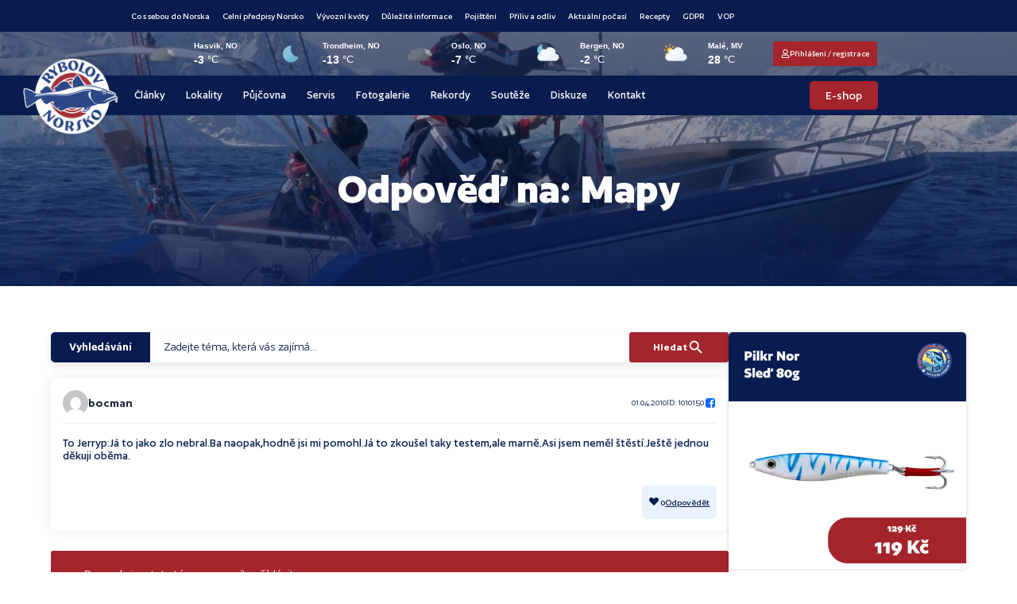

--- FILE ---
content_type: text/html; charset=UTF-8
request_url: https://rybolovnorsko.cz/forums/reply/odpoved-na-mapy-19/
body_size: 91561
content:
<!doctype html>
<html lang="cs" prefix="og: https://ogp.me/ns#">
<head>
	<meta charset="UTF-8">
	<meta name="viewport" content="width=device-width, initial-scale=1">
	<link rel="profile" href="https://gmpg.org/xfn/11">
		<style></style>
	<script id="cookie-law-info-gcm-var-js">
var _ckyGcm = {"status":true,"default_settings":[{"analytics":"granted","advertisement":"granted","functional":"granted","necessary":"granted","ad_user_data":"granted","ad_personalization":"granted","regions":"All"}],"wait_for_update":2000,"url_passthrough":false,"ads_data_redaction":false};
</script>
<script id="cookie-law-info-gcm-js" type="text/javascript" src="https://rybolovnorsko.cz/wp-content/plugins/cookie-law-info/lite/frontend/js/gcm.min.js"></script>
<script id="cookieyes" type="text/javascript" src="https://cdn-cookieyes.com/client_data/24c0b7c54ac9673b0f9c5cb6/script.js"></script>
<!-- Optimalizace pro vyhledávače podle Rank Math - https://rankmath.com/ -->
<title>Odpověď na: Mapy | Rybolov Norsko</title><link rel="preload" data-rocket-preload as="font" href="https://rybolovnorsko.cz/wp-content/uploads/2025/02/Author-Bold-1.woff2" crossorigin><link rel="preload" data-rocket-preload as="font" href="https://rybolovnorsko.cz/wp-content/uploads/2025/02/Author-Medium-1.woff2" crossorigin><link rel="preload" data-rocket-preload as="font" href="https://rybolovnorsko.cz/wp-content/uploads/2025/02/Author-Regular-1.woff2" crossorigin><link rel="preload" data-rocket-preload as="font" href="https://rybolovnorsko.cz/wp-content/uploads/2025/02/Author-Semibold-1.woff2" crossorigin><link rel="preload" data-rocket-preload as="font" href="https://rybolovnorsko.cz/wp-content/plugins/forminator/assets/forminator-ui/fonts/forminator-icons-font.woff2?1.7.4" crossorigin><style id="wpr-usedcss">img:is([sizes=auto i],[sizes^="auto," i]){contain-intrinsic-size:3000px 1500px}img.emoji{display:inline!important;border:none!important;box-shadow:none!important;height:1em!important;width:1em!important;margin:0 .07em!important;vertical-align:-.1em!important;background:0 0!important;padding:0!important}:where(.wp-block-button__link){border-radius:9999px;box-shadow:none;padding:calc(.667em + 2px) calc(1.333em + 2px);text-decoration:none}:root :where(.wp-block-button .wp-block-button__link.is-style-outline),:root :where(.wp-block-button.is-style-outline>.wp-block-button__link){border:2px solid;padding:.667em 1.333em}:root :where(.wp-block-button .wp-block-button__link.is-style-outline:not(.has-text-color)),:root :where(.wp-block-button.is-style-outline>.wp-block-button__link:not(.has-text-color)){color:currentColor}:root :where(.wp-block-button .wp-block-button__link.is-style-outline:not(.has-background)),:root :where(.wp-block-button.is-style-outline>.wp-block-button__link:not(.has-background)){background-color:initial;background-image:none}:where(.wp-block-calendar table:not(.has-background) th){background:#ddd}:where(.wp-block-columns){margin-bottom:1.75em}:where(.wp-block-columns.has-background){padding:1.25em 2.375em}:where(.wp-block-post-comments input[type=submit]){border:none}:where(.wp-block-cover-image:not(.has-text-color)),:where(.wp-block-cover:not(.has-text-color)){color:#fff}:where(.wp-block-cover-image.is-light:not(.has-text-color)),:where(.wp-block-cover.is-light:not(.has-text-color)){color:#000}:root :where(.wp-block-cover h1:not(.has-text-color)),:root :where(.wp-block-cover h2:not(.has-text-color)),:root :where(.wp-block-cover h3:not(.has-text-color)),:root :where(.wp-block-cover h4:not(.has-text-color)),:root :where(.wp-block-cover h5:not(.has-text-color)),:root :where(.wp-block-cover h6:not(.has-text-color)),:root :where(.wp-block-cover p:not(.has-text-color)){color:inherit}:where(.wp-block-file){margin-bottom:1.5em}:where(.wp-block-file__button){border-radius:2em;display:inline-block;padding:.5em 1em}:where(.wp-block-file__button):is(a):active,:where(.wp-block-file__button):is(a):focus,:where(.wp-block-file__button):is(a):hover,:where(.wp-block-file__button):is(a):visited{box-shadow:none;color:#fff;opacity:.85;text-decoration:none}:where(.wp-block-group.wp-block-group-is-layout-constrained){position:relative}:root :where(.wp-block-image.is-style-rounded img,.wp-block-image .is-style-rounded img){border-radius:9999px}:where(.wp-block-latest-comments:not([style*=line-height] .wp-block-latest-comments__comment)){line-height:1.1}:where(.wp-block-latest-comments:not([style*=line-height] .wp-block-latest-comments__comment-excerpt p)){line-height:1.8}:root :where(.wp-block-latest-posts.is-grid){padding:0}:root :where(.wp-block-latest-posts.wp-block-latest-posts__list){padding-left:0}ul{box-sizing:border-box}:root :where(.wp-block-list.has-background){padding:1.25em 2.375em}:where(.wp-block-navigation.has-background .wp-block-navigation-item a:not(.wp-element-button)),:where(.wp-block-navigation.has-background .wp-block-navigation-submenu a:not(.wp-element-button)){padding:.5em 1em}:where(.wp-block-navigation .wp-block-navigation__submenu-container .wp-block-navigation-item a:not(.wp-element-button)),:where(.wp-block-navigation .wp-block-navigation__submenu-container .wp-block-navigation-submenu a:not(.wp-element-button)),:where(.wp-block-navigation .wp-block-navigation__submenu-container .wp-block-navigation-submenu button.wp-block-navigation-item__content),:where(.wp-block-navigation .wp-block-navigation__submenu-container .wp-block-pages-list__item button.wp-block-navigation-item__content){padding:.5em 1em}:root :where(p.has-background){padding:1.25em 2.375em}:where(p.has-text-color:not(.has-link-color)) a{color:inherit}:where(.wp-block-post-comments-form) input:not([type=submit]),:where(.wp-block-post-comments-form) textarea{border:1px solid #949494;font-family:inherit;font-size:1em}:where(.wp-block-post-comments-form) input:where(:not([type=submit]):not([type=checkbox])),:where(.wp-block-post-comments-form) textarea{padding:calc(.667em + 2px)}:where(.wp-block-post-excerpt){box-sizing:border-box;margin-bottom:var(--wp--style--block-gap);margin-top:var(--wp--style--block-gap)}:where(.wp-block-preformatted.has-background){padding:1.25em 2.375em}:where(.wp-block-search__button){border:1px solid #ccc;padding:6px 10px}:where(.wp-block-search__input){font-family:inherit;font-size:inherit;font-style:inherit;font-weight:inherit;letter-spacing:inherit;line-height:inherit;text-transform:inherit}:where(.wp-block-search__button-inside .wp-block-search__inside-wrapper){border:1px solid #949494;box-sizing:border-box;padding:4px}:where(.wp-block-search__button-inside .wp-block-search__inside-wrapper) .wp-block-search__input{border:none;border-radius:0;padding:0 4px}:where(.wp-block-search__button-inside .wp-block-search__inside-wrapper) .wp-block-search__input:focus{outline:0}:where(.wp-block-search__button-inside .wp-block-search__inside-wrapper) :where(.wp-block-search__button){padding:4px 8px}:root :where(.wp-block-separator.is-style-dots){height:auto;line-height:1;text-align:center}:root :where(.wp-block-separator.is-style-dots):before{color:currentColor;content:"···";font-family:serif;font-size:1.5em;letter-spacing:2em;padding-left:2em}:root :where(.wp-block-site-logo.is-style-rounded){border-radius:9999px}:where(.wp-block-social-links:not(.is-style-logos-only)) .wp-social-link{background-color:#f0f0f0;color:#444}:where(.wp-block-social-links:not(.is-style-logos-only)) .wp-social-link-amazon{background-color:#f90;color:#fff}:where(.wp-block-social-links:not(.is-style-logos-only)) .wp-social-link-bandcamp{background-color:#1ea0c3;color:#fff}:where(.wp-block-social-links:not(.is-style-logos-only)) .wp-social-link-behance{background-color:#0757fe;color:#fff}:where(.wp-block-social-links:not(.is-style-logos-only)) .wp-social-link-bluesky{background-color:#0a7aff;color:#fff}:where(.wp-block-social-links:not(.is-style-logos-only)) .wp-social-link-codepen{background-color:#1e1f26;color:#fff}:where(.wp-block-social-links:not(.is-style-logos-only)) .wp-social-link-deviantart{background-color:#02e49b;color:#fff}:where(.wp-block-social-links:not(.is-style-logos-only)) .wp-social-link-discord{background-color:#5865f2;color:#fff}:where(.wp-block-social-links:not(.is-style-logos-only)) .wp-social-link-dribbble{background-color:#e94c89;color:#fff}:where(.wp-block-social-links:not(.is-style-logos-only)) .wp-social-link-dropbox{background-color:#4280ff;color:#fff}:where(.wp-block-social-links:not(.is-style-logos-only)) .wp-social-link-etsy{background-color:#f45800;color:#fff}:where(.wp-block-social-links:not(.is-style-logos-only)) .wp-social-link-facebook{background-color:#0866ff;color:#fff}:where(.wp-block-social-links:not(.is-style-logos-only)) .wp-social-link-fivehundredpx{background-color:#000;color:#fff}:where(.wp-block-social-links:not(.is-style-logos-only)) .wp-social-link-flickr{background-color:#0461dd;color:#fff}:where(.wp-block-social-links:not(.is-style-logos-only)) .wp-social-link-foursquare{background-color:#e65678;color:#fff}:where(.wp-block-social-links:not(.is-style-logos-only)) .wp-social-link-github{background-color:#24292d;color:#fff}:where(.wp-block-social-links:not(.is-style-logos-only)) .wp-social-link-goodreads{background-color:#eceadd;color:#382110}:where(.wp-block-social-links:not(.is-style-logos-only)) .wp-social-link-google{background-color:#ea4434;color:#fff}:where(.wp-block-social-links:not(.is-style-logos-only)) .wp-social-link-gravatar{background-color:#1d4fc4;color:#fff}:where(.wp-block-social-links:not(.is-style-logos-only)) .wp-social-link-instagram{background-color:#f00075;color:#fff}:where(.wp-block-social-links:not(.is-style-logos-only)) .wp-social-link-lastfm{background-color:#e21b24;color:#fff}:where(.wp-block-social-links:not(.is-style-logos-only)) .wp-social-link-linkedin{background-color:#0d66c2;color:#fff}:where(.wp-block-social-links:not(.is-style-logos-only)) .wp-social-link-mastodon{background-color:#3288d4;color:#fff}:where(.wp-block-social-links:not(.is-style-logos-only)) .wp-social-link-medium{background-color:#000;color:#fff}:where(.wp-block-social-links:not(.is-style-logos-only)) .wp-social-link-meetup{background-color:#f6405f;color:#fff}:where(.wp-block-social-links:not(.is-style-logos-only)) .wp-social-link-patreon{background-color:#000;color:#fff}:where(.wp-block-social-links:not(.is-style-logos-only)) .wp-social-link-pinterest{background-color:#e60122;color:#fff}:where(.wp-block-social-links:not(.is-style-logos-only)) .wp-social-link-pocket{background-color:#ef4155;color:#fff}:where(.wp-block-social-links:not(.is-style-logos-only)) .wp-social-link-reddit{background-color:#ff4500;color:#fff}:where(.wp-block-social-links:not(.is-style-logos-only)) .wp-social-link-skype{background-color:#0478d7;color:#fff}:where(.wp-block-social-links:not(.is-style-logos-only)) .wp-social-link-snapchat{background-color:#fefc00;color:#fff;stroke:#000}:where(.wp-block-social-links:not(.is-style-logos-only)) .wp-social-link-soundcloud{background-color:#ff5600;color:#fff}:where(.wp-block-social-links:not(.is-style-logos-only)) .wp-social-link-spotify{background-color:#1bd760;color:#fff}:where(.wp-block-social-links:not(.is-style-logos-only)) .wp-social-link-telegram{background-color:#2aabee;color:#fff}:where(.wp-block-social-links:not(.is-style-logos-only)) .wp-social-link-threads{background-color:#000;color:#fff}:where(.wp-block-social-links:not(.is-style-logos-only)) .wp-social-link-tiktok{background-color:#000;color:#fff}:where(.wp-block-social-links:not(.is-style-logos-only)) .wp-social-link-tumblr{background-color:#011835;color:#fff}:where(.wp-block-social-links:not(.is-style-logos-only)) .wp-social-link-twitch{background-color:#6440a4;color:#fff}:where(.wp-block-social-links:not(.is-style-logos-only)) .wp-social-link-twitter{background-color:#1da1f2;color:#fff}:where(.wp-block-social-links:not(.is-style-logos-only)) .wp-social-link-vimeo{background-color:#1eb7ea;color:#fff}:where(.wp-block-social-links:not(.is-style-logos-only)) .wp-social-link-vk{background-color:#4680c2;color:#fff}:where(.wp-block-social-links:not(.is-style-logos-only)) .wp-social-link-wordpress{background-color:#3499cd;color:#fff}:where(.wp-block-social-links:not(.is-style-logos-only)) .wp-social-link-whatsapp{background-color:#25d366;color:#fff}:where(.wp-block-social-links:not(.is-style-logos-only)) .wp-social-link-x{background-color:#000;color:#fff}:where(.wp-block-social-links:not(.is-style-logos-only)) .wp-social-link-yelp{background-color:#d32422;color:#fff}:where(.wp-block-social-links:not(.is-style-logos-only)) .wp-social-link-youtube{background-color:red;color:#fff}:where(.wp-block-social-links.is-style-logos-only) .wp-social-link{background:0 0}:where(.wp-block-social-links.is-style-logos-only) .wp-social-link svg{height:1.25em;width:1.25em}:where(.wp-block-social-links.is-style-logos-only) .wp-social-link-amazon{color:#f90}:where(.wp-block-social-links.is-style-logos-only) .wp-social-link-bandcamp{color:#1ea0c3}:where(.wp-block-social-links.is-style-logos-only) .wp-social-link-behance{color:#0757fe}:where(.wp-block-social-links.is-style-logos-only) .wp-social-link-bluesky{color:#0a7aff}:where(.wp-block-social-links.is-style-logos-only) .wp-social-link-codepen{color:#1e1f26}:where(.wp-block-social-links.is-style-logos-only) .wp-social-link-deviantart{color:#02e49b}:where(.wp-block-social-links.is-style-logos-only) .wp-social-link-discord{color:#5865f2}:where(.wp-block-social-links.is-style-logos-only) .wp-social-link-dribbble{color:#e94c89}:where(.wp-block-social-links.is-style-logos-only) .wp-social-link-dropbox{color:#4280ff}:where(.wp-block-social-links.is-style-logos-only) .wp-social-link-etsy{color:#f45800}:where(.wp-block-social-links.is-style-logos-only) .wp-social-link-facebook{color:#0866ff}:where(.wp-block-social-links.is-style-logos-only) .wp-social-link-fivehundredpx{color:#000}:where(.wp-block-social-links.is-style-logos-only) .wp-social-link-flickr{color:#0461dd}:where(.wp-block-social-links.is-style-logos-only) .wp-social-link-foursquare{color:#e65678}:where(.wp-block-social-links.is-style-logos-only) .wp-social-link-github{color:#24292d}:where(.wp-block-social-links.is-style-logos-only) .wp-social-link-goodreads{color:#382110}:where(.wp-block-social-links.is-style-logos-only) .wp-social-link-google{color:#ea4434}:where(.wp-block-social-links.is-style-logos-only) .wp-social-link-gravatar{color:#1d4fc4}:where(.wp-block-social-links.is-style-logos-only) .wp-social-link-instagram{color:#f00075}:where(.wp-block-social-links.is-style-logos-only) .wp-social-link-lastfm{color:#e21b24}:where(.wp-block-social-links.is-style-logos-only) .wp-social-link-linkedin{color:#0d66c2}:where(.wp-block-social-links.is-style-logos-only) .wp-social-link-mastodon{color:#3288d4}:where(.wp-block-social-links.is-style-logos-only) .wp-social-link-medium{color:#000}:where(.wp-block-social-links.is-style-logos-only) .wp-social-link-meetup{color:#f6405f}:where(.wp-block-social-links.is-style-logos-only) .wp-social-link-patreon{color:#000}:where(.wp-block-social-links.is-style-logos-only) .wp-social-link-pinterest{color:#e60122}:where(.wp-block-social-links.is-style-logos-only) .wp-social-link-pocket{color:#ef4155}:where(.wp-block-social-links.is-style-logos-only) .wp-social-link-reddit{color:#ff4500}:where(.wp-block-social-links.is-style-logos-only) .wp-social-link-skype{color:#0478d7}:where(.wp-block-social-links.is-style-logos-only) .wp-social-link-snapchat{color:#fff;stroke:#000}:where(.wp-block-social-links.is-style-logos-only) .wp-social-link-soundcloud{color:#ff5600}:where(.wp-block-social-links.is-style-logos-only) .wp-social-link-spotify{color:#1bd760}:where(.wp-block-social-links.is-style-logos-only) .wp-social-link-telegram{color:#2aabee}:where(.wp-block-social-links.is-style-logos-only) .wp-social-link-threads{color:#000}:where(.wp-block-social-links.is-style-logos-only) .wp-social-link-tiktok{color:#000}:where(.wp-block-social-links.is-style-logos-only) .wp-social-link-tumblr{color:#011835}:where(.wp-block-social-links.is-style-logos-only) .wp-social-link-twitch{color:#6440a4}:where(.wp-block-social-links.is-style-logos-only) .wp-social-link-twitter{color:#1da1f2}:where(.wp-block-social-links.is-style-logos-only) .wp-social-link-vimeo{color:#1eb7ea}:where(.wp-block-social-links.is-style-logos-only) .wp-social-link-vk{color:#4680c2}:where(.wp-block-social-links.is-style-logos-only) .wp-social-link-whatsapp{color:#25d366}:where(.wp-block-social-links.is-style-logos-only) .wp-social-link-wordpress{color:#3499cd}:where(.wp-block-social-links.is-style-logos-only) .wp-social-link-x{color:#000}:where(.wp-block-social-links.is-style-logos-only) .wp-social-link-yelp{color:#d32422}:where(.wp-block-social-links.is-style-logos-only) .wp-social-link-youtube{color:red}:root :where(.wp-block-social-links .wp-social-link a){padding:.25em}:root :where(.wp-block-social-links.is-style-logos-only .wp-social-link a){padding:0}:root :where(.wp-block-social-links.is-style-pill-shape .wp-social-link a){padding-left:.6666666667em;padding-right:.6666666667em}:root :where(.wp-block-tag-cloud.is-style-outline){display:flex;flex-wrap:wrap;gap:1ch}:root :where(.wp-block-tag-cloud.is-style-outline a){border:1px solid;font-size:unset!important;margin-right:0;padding:1ch 2ch;text-decoration:none!important}:root :where(.wp-block-table-of-contents){box-sizing:border-box}:where(.wp-block-term-description){box-sizing:border-box;margin-bottom:var(--wp--style--block-gap);margin-top:var(--wp--style--block-gap)}:where(pre.wp-block-verse){font-family:inherit}:root{--wp--preset--font-size--normal:16px;--wp--preset--font-size--huge:42px}.screen-reader-text{border:0;clip-path:inset(50%);height:1px;margin:-1px;overflow:hidden;padding:0;position:absolute;width:1px;word-wrap:normal!important}.screen-reader-text:focus{background-color:#ddd;clip-path:none;color:#444;display:block;font-size:1em;height:auto;left:5px;line-height:normal;padding:15px 23px 14px;text-decoration:none;top:5px;width:auto;z-index:100000}html :where(.has-border-color){border-style:solid}html :where([style*=border-top-color]){border-top-style:solid}html :where([style*=border-right-color]){border-right-style:solid}html :where([style*=border-bottom-color]){border-bottom-style:solid}html :where([style*=border-left-color]){border-left-style:solid}html :where([style*=border-width]){border-style:solid}html :where([style*=border-top-width]){border-top-style:solid}html :where([style*=border-right-width]){border-right-style:solid}html :where([style*=border-bottom-width]){border-bottom-style:solid}html :where([style*=border-left-width]){border-left-style:solid}html :where(img[class*=wp-image-]){height:auto;max-width:100%}:where(figure){margin:0 0 1em}html :where(.is-position-sticky){--wp-admin--admin-bar--position-offset:var(--wp-admin--admin-bar--height,0px)}@media screen and (max-width:600px){html :where(.is-position-sticky){--wp-admin--admin-bar--position-offset:0px}}:root{--wp--preset--aspect-ratio--square:1;--wp--preset--aspect-ratio--4-3:4/3;--wp--preset--aspect-ratio--3-4:3/4;--wp--preset--aspect-ratio--3-2:3/2;--wp--preset--aspect-ratio--2-3:2/3;--wp--preset--aspect-ratio--16-9:16/9;--wp--preset--aspect-ratio--9-16:9/16;--wp--preset--color--black:#000000;--wp--preset--color--cyan-bluish-gray:#abb8c3;--wp--preset--color--white:#ffffff;--wp--preset--color--pale-pink:#f78da7;--wp--preset--color--vivid-red:#cf2e2e;--wp--preset--color--luminous-vivid-orange:#ff6900;--wp--preset--color--luminous-vivid-amber:#fcb900;--wp--preset--color--light-green-cyan:#7bdcb5;--wp--preset--color--vivid-green-cyan:#00d084;--wp--preset--color--pale-cyan-blue:#8ed1fc;--wp--preset--color--vivid-cyan-blue:#0693e3;--wp--preset--color--vivid-purple:#9b51e0;--wp--preset--gradient--vivid-cyan-blue-to-vivid-purple:linear-gradient(135deg,rgba(6, 147, 227, 1) 0%,rgb(155, 81, 224) 100%);--wp--preset--gradient--light-green-cyan-to-vivid-green-cyan:linear-gradient(135deg,rgb(122, 220, 180) 0%,rgb(0, 208, 130) 100%);--wp--preset--gradient--luminous-vivid-amber-to-luminous-vivid-orange:linear-gradient(135deg,rgba(252, 185, 0, 1) 0%,rgba(255, 105, 0, 1) 100%);--wp--preset--gradient--luminous-vivid-orange-to-vivid-red:linear-gradient(135deg,rgba(255, 105, 0, 1) 0%,rgb(207, 46, 46) 100%);--wp--preset--gradient--very-light-gray-to-cyan-bluish-gray:linear-gradient(135deg,rgb(238, 238, 238) 0%,rgb(169, 184, 195) 100%);--wp--preset--gradient--cool-to-warm-spectrum:linear-gradient(135deg,rgb(74, 234, 220) 0%,rgb(151, 120, 209) 20%,rgb(207, 42, 186) 40%,rgb(238, 44, 130) 60%,rgb(251, 105, 98) 80%,rgb(254, 248, 76) 100%);--wp--preset--gradient--blush-light-purple:linear-gradient(135deg,rgb(255, 206, 236) 0%,rgb(152, 150, 240) 100%);--wp--preset--gradient--blush-bordeaux:linear-gradient(135deg,rgb(254, 205, 165) 0%,rgb(254, 45, 45) 50%,rgb(107, 0, 62) 100%);--wp--preset--gradient--luminous-dusk:linear-gradient(135deg,rgb(255, 203, 112) 0%,rgb(199, 81, 192) 50%,rgb(65, 88, 208) 100%);--wp--preset--gradient--pale-ocean:linear-gradient(135deg,rgb(255, 245, 203) 0%,rgb(182, 227, 212) 50%,rgb(51, 167, 181) 100%);--wp--preset--gradient--electric-grass:linear-gradient(135deg,rgb(202, 248, 128) 0%,rgb(113, 206, 126) 100%);--wp--preset--gradient--midnight:linear-gradient(135deg,rgb(2, 3, 129) 0%,rgb(40, 116, 252) 100%);--wp--preset--font-size--small:13px;--wp--preset--font-size--medium:20px;--wp--preset--font-size--large:36px;--wp--preset--font-size--x-large:42px;--wp--preset--spacing--20:0.44rem;--wp--preset--spacing--30:0.67rem;--wp--preset--spacing--40:1rem;--wp--preset--spacing--50:1.5rem;--wp--preset--spacing--60:2.25rem;--wp--preset--spacing--70:3.38rem;--wp--preset--spacing--80:5.06rem;--wp--preset--shadow--natural:6px 6px 9px rgba(0, 0, 0, .2);--wp--preset--shadow--deep:12px 12px 50px rgba(0, 0, 0, .4);--wp--preset--shadow--sharp:6px 6px 0px rgba(0, 0, 0, .2);--wp--preset--shadow--outlined:6px 6px 0px -3px rgba(255, 255, 255, 1),6px 6px rgba(0, 0, 0, 1);--wp--preset--shadow--crisp:6px 6px 0px rgba(0, 0, 0, 1)}:root{--wp--style--global--content-size:800px;--wp--style--global--wide-size:1200px}:where(body){margin:0}:where(.wp-site-blocks)>*{margin-block-start:24px;margin-block-end:0}:where(.wp-site-blocks)>:first-child{margin-block-start:0}:where(.wp-site-blocks)>:last-child{margin-block-end:0}:root{--wp--style--block-gap:24px}:root :where(.is-layout-flow)>:first-child{margin-block-start:0}:root :where(.is-layout-flow)>:last-child{margin-block-end:0}:root :where(.is-layout-flow)>*{margin-block-start:24px;margin-block-end:0}:root :where(.is-layout-constrained)>:first-child{margin-block-start:0}:root :where(.is-layout-constrained)>:last-child{margin-block-end:0}:root :where(.is-layout-constrained)>*{margin-block-start:24px;margin-block-end:0}:root :where(.is-layout-flex){gap:24px}:root :where(.is-layout-grid){gap:24px}body{padding-top:0;padding-right:0;padding-bottom:0;padding-left:0}a:where(:not(.wp-element-button)){text-decoration:underline}:root :where(.wp-element-button,.wp-block-button__link){background-color:#32373c;border-width:0;color:#fff;font-family:inherit;font-size:inherit;line-height:inherit;padding:calc(.667em + 2px) calc(1.333em + 2px);text-decoration:none}:root :where(.wp-block-pullquote){font-size:1.5em;line-height:1.6}:root{--map-dialog-top:0px}.ae_data{margin:auto;width:100%}.ae-element-post-image .ae_thumb_wrapper,.ae-element-post-image a{display:inline-block;position:relative}.ae-element-post-image img{display:inline-block}.ae-post-overlay{display:none;background-color:rgba(0,0,0,.5);height:100%;left:0;position:absolute;top:0;width:100%;z-index:999}.ae-post-overlay{text-align:center}.elementor-widget-ae-acf-gallery .ae-swiper-slide{height:auto}form.ae-element-woo-add-to-cart{display:inline-block}.ae-element-woo-add-to-cart .qty{text-align:center}@media (max-width:767px){.ae-woo-tabs .ae-woo-tab-content,.ae-woo-tabs .ae-woo-tab-title{border-style:solid;border-bottom-style:none}.ae-woo-tabs .ae-woo-tab-content{padding:10px}}.ae-element-woo-add-to-cart-btn{transition:.1s all ease}.ae-pagination-wrapper a,.ae-pagination-wrapper span{display:inline-block;margin:auto 0;padding:5px 10px}.aepro-section-bs{position:absolute;width:100%;height:100%;top:0;left:0}.aepro-section-bs-inner{width:100%;height:100%}.ae-swiper-container{visibility:hidden}.elementor-edit-mode .ae-swiper-container{visibility:visible}.ae-grid{display:flex;flex-wrap:wrap;flex-direction:row}.ae-grid-item-inner>a{display:block}.ae-grid-item-inner{position:relative;overflow:hidden}.ae-grid-item *{transition:.1s all ease}.ae-grid-overlay{position:absolute;top:0;left:0;display:none;z-index:99;background:rgba(0,0,0,.5);height:100%;width:100%}.elementor-widget-ae-acf-gallery .ae-grid-item,.elementor-widget-ae-acf-gallery .ae-grid-item-inner,.elementor-widget-ae-acf-gallery .ae-grid-item-inner a,.elementor-widget-ae-acf-gallery .ae-grid-item-inner img{width:100%;display:inline-block;line-height:0}.ae-element-post-content:after,.ae-element-post-content:before{display:none!important}.elementor-editor-active .ae-grid{height:auto!important}.ae-masonry-yes .ae-post-list-item{margin-bottom:10px}.ae-masonry-yes .ae-post-list-wrapper:after{content:"";clear:both}.ae-masonry-yes .ae-post-list-item{float:left}.elementor-editor-active .ae-post-list-wrapper{height:auto!important}.elementor-editor-active .ae-acf-repeater-wrapper{height:auto!important}.ae-swiper-outer-wrapper .ae-swiper-button-prev{-webkit-mask:url(https://rybolovnorsko.cz/wp-content/plugins/anywhere-elementor-pro/includes/assets/css/arrow-left.svg) no-repeat 100% 100%;mask:url(https://rybolovnorsko.cz/wp-content/plugins/anywhere-elementor-pro/includes/assets/css/arrow-left.svg) no-repeat 100% 100%;-webkit-mask-size:cover;mask-size:cover;background-image:none;background-color:#007aff;transform:translateY(-50%);margin-top:0}.ae-swiper-outer-wrapper .ae-swiper-button-next{-webkit-mask:url(https://rybolovnorsko.cz/wp-content/plugins/anywhere-elementor-pro/includes/assets/css/arrow-right.svg) no-repeat 100% 100%;mask:url(https://rybolovnorsko.cz/wp-content/plugins/anywhere-elementor-pro/includes/assets/css/arrow-right.svg) no-repeat 100% 100%;-webkit-mask-size:cover;mask-size:cover;background-image:none;background-color:#007aff;transform:translateY(-50%);margin-top:0}.elementor-widget-ae-post-blocks .ae-carousel-yes .ae-swiper-outer-wrapper .ae-swiper-button-next,.elementor-widget-ae-post-blocks .ae-carousel-yes .ae-swiper-outer-wrapper .ae-swiper-button-prev{-webkit-mask:none;mask:none;-webkit-mask-size:unset;mask-size:unset;background-image:none;background-image:none;background-color:unset;width:auto;height:auto;transform:translateY(-50%);margin-top:0}.elementor-widget-ae-post-blocks .ae-carousel-yes .ae-swiper-outer-wrapper .ae-swiper-button-next,.elementor-widget-ae-post-blocks .ae-carousel-yes .ae-swiper-outer-wrapper .ae-swiper-button-prev{-webkit-mask:none;mask:none;-webkit-mask-size:unset;mask-size:unset;background-image:none;background-color:unset;width:auto;height:auto;transform:translateY(-50%);margin-top:0}.elementor-widget-ae-portfolio .filter-items{display:inline-block;transition:all .5s ease;overflow:hidden}.elementor-widget-ae-portfolio .filter-items a{transition:all .5s ease}.elementor-widget-ae-portfolio .ae-post-list-item{transition:all 1s ease}.ae-post-content-unfold-link{transition:all .5s ease}.elementor-widget-ae-portfolio .filter-items{padding:5px 10px}.elementor-editor-active .elementor-widget-ae-post-blocks .view-more-button{display:inline-block!important}.elementor-widget-ae-acf-gallery .ae-swiper-button-next,.elementor-widget-ae-acf-gallery .ae-swiper-button-prev,.elementor-widget-ae-post-blocks .ae-swiper-button-next,.elementor-widget-ae-post-blocks .ae-swiper-button-prev,.elementor-widget-ae-post-blocks .view-more-button{transition:all .5s}.ae-swiper-container .ae-swiper-button-next i,.ae-swiper-container .ae-swiper-button-prev i{width:1em;height:1em;text-align:center;position:relative}.elementor-widget-ae-post-blocks .ae-carousel-yes .ae-swiper-button-next,.elementor-widget-ae-post-blocks .ae-carousel-yes .ae-swiper-button-prev,.elementor-widget-ae-post-blocks .ae-carousel-yes .ae-swiper-container .ae-swiper-button-next,.elementor-widget-ae-post-blocks .ae-carousel-yes .ae-swiper-container .ae-swiper-button-prev{padding:5px;overflow:auto!important}.elementor-widget-ae-post-blocks .ae-swiper-container .swiper-pagination-bullet{opacity:1;background-color:rgba(0,0,0,.2)}.ae-post-content-unfold-yes.ae-element-post-content{max-height:200px;position:relative;overflow:hidden}.ae-post-content-unfold-yes p.ae-post-content-unfold{position:absolute;left:0;bottom:0;text-align:center;width:100%;background-image:linear-gradient(to bottom,transparent,#000);margin:0;padding:10px 0}.ae-post-content-unfold-yes span.ae-post-content-unfold-link{cursor:pointer;border-radius:2px;padding:10px 40px;color:#fff;border-color:#0274be;background-color:#0274be}.ae-link-yes{cursor:pointer}.ae-element-post-image .ae_thumb_wrapper.ae_image_ratio_yes,.ae-element-post-image .ae_thumb_wrapper.ae_image_ratio_yes a{display:block}.ae_thumb_wrapper.ae_image_ratio_yes .ae-post-image{position:relative;top:0;overflow:hidden;left:0;right:0;border:0}.ae_thumb_wrapper.ae_image_ratio_yes .ae-post-image img{height:100%;width:100%;display:block;position:absolute;top:0;left:0;object-fit:cover}.ae-acf-gallery-layout-smart-grid .ae-grid,.ae-acf-gallery-layout-smart-grid .ae-grid-smart{display:grid;justify-content:stretch}.ae-acf-gallery-layout-smart-grid .ae-grid>.ae-grid-item{width:100%}.ae-acf-gallery-layout-smart-grid .ae-grid-item-inner,.ae-acf-gallery-layout-smart-grid .ae_data{height:100%}.ae-swiper-outer-wrapper>.ae-swiper-button-next,.ae-swiper-outer-wrapper>.ae-swiper-button-prev{padding:5px}.ae-swiper-outer-wrapper>.ae-swiper-button-next i,.ae-swiper-outer-wrapper>.ae-swiper-button-prev i{width:1em;height:1em;text-align:center;position:relative}.ae-taxonomy-widget-wrapper *{margin:0}.ae-acf-wrapper.ae-acf-unfold-yes .ae-acf-unfold{position:absolute;left:0;bottom:0;text-align:center;width:100%;background-image:linear-gradient(to bottom,transparent,#000);margin:0;padding:10px 0}.ae-acf-wrapper.ae-acf-unfold-yes .ae-acf-unfold-link{display:inline-block;cursor:pointer;border-radius:2px;padding:10px 40px;color:#fff;border-color:#0274be;background-color:#0274be}.ae-hide{display:none}.ae-swiper-slide.swiper-slide .ae_thumb_wrapper a{display:inline-block}.ae-swiper-button-next svg,.ae-swiper-button-prev svg{height:auto}.ae-acf-unfold-button-icon i,.ae-acf-unfold-button-icon svg{vertical-align:middle;height:auto}@media (max-width:767px){.ae-acf-repeater-tabs .ae-acf-repeater-tab-content{border-style:solid;border-bottom-style:none}.ae-acf-repeater-tabs .ae-acf-repeater-tabs-wrapper{display:none}.ae-acf-repeater-tabs .ae-acf-repeater-tabs-content-wrapper{border-bottom-style:solid}.ae-acf-repeater-tabs .ae-acf-repeater-tab-content{padding:10px}}@media (min-width:768px){.ae-acf-repeater-tabs .ae-acf-repeater-tab-mobile-title{display:none}}.elementor-widget-ae-acf-gallery .ae-grid-item-inner.ae_image_ratio_yes,.elementor-widget-ae-acf-gallery .ae-grid-item-inner.ae_image_ratio_yes a{display:block}.elementor-widget-ae-dynamic-calendar .ae-swiper-outer-wrapper .ae-swiper-button-next,.elementor-widget-ae-dynamic-calendar .ae-swiper-outer-wrapper .ae-swiper-button-prev,.elementor-widget-ae-post-blocks-adv .ae-swiper-outer-wrapper .ae-swiper-button-next,.elementor-widget-ae-post-blocks-adv .ae-swiper-outer-wrapper .ae-swiper-button-prev{-webkit-mask:none;mask:none;-webkit-mask-size:unset;mask-size:unset;background-image:none;background-image:none;background-color:unset;width:auto;height:auto;transform:translateY(-50%);margin-top:0}.elementor-widget-ae-post-blocks-adv .ae-swiper-button-next,.elementor-widget-ae-post-blocks-adv .ae-swiper-button-prev{transition:all .5s}.elementor-widget-ae-post-blocks-adv .ae-swiper-container .ae-swiper-button-next,.elementor-widget-ae-post-blocks-adv .ae-swiper-container .ae-swiper-button-prev{padding:5px;overflow:auto!important}.elementor-widget-ae-post-blocks-adv .ae-carousel-yes .ae-post-item{height:auto}.ae-accordion{text-align:start}.ae-accordion-item+.ae-accordion-item .ae-tab-title{border-top:0!important}.ae-accordion-item .ae-tab-title.ae-active{border-bottom:0!important}.ae-accordion .ae-tab-title{margin:0;padding:15px 20px;font-weight:700;line-height:1;cursor:pointer;outline:0}.ae-tab-title a{color:inherit}.elementor-widget-ae-post-blocks-adv .ae-tab-content.ae-active{display:block}.ae-accordion .ae-tab-content{display:none;border-top:1px solid #d4d4d4;padding:15px 20px}.ae-accordion .ae-tab-content.ae-active{display:block}.ae-post-blocks-adv-tab-title{transition:all .3s ease 0s}.elementor-widget-ae-post-blocks-adv .ae-post-blocks-adv-tabs{text-align:left}.elementor-widget-ae-post-blocks-adv .ae-post-blocks-adv-tab-title{cursor:pointer}.elementor-widget-ae-post-blocks-adv .ae-post-blocks-adv-tab-content{display:none}@media (max-width:767px){.ae-post-blocks-adv-tabs .ae-post-blocks-adv-tab-content,.ae-post-blocks-adv-tabs .ae-post-blocks-adv-tab-title{border-style:solid;border-bottom-style:none}.ae-post-blocks-adv-tabs .ae-post-blocks-adv-tab-content{padding:10px}}.elementor-widget-ae-post-blocks-adv .ae-tab-title a:hover{color:unset}.ae-post-blocks-adv-tabs .ae-post-blocks-adv-tab-title{margin:0}.ae-masonry-yes .ae-post-collection .ae_data,.ae-masonry-yes .ae-post-collection .elementor{height:auto}.ae-masonry-yes .ae-post-item{margin-bottom:10px}.ae-masonry-yes.ae-outer-wrapper:after{content:"";clear:both}.ae-masonry-yes .ae-post-item{float:left}.elementor-widget-ae-post-blocks-adv .filter-items{display:inline-block;transition:all .5s ease}.elementor-widget-ae-post-blocks-adv .filter-items a{transition:all .5s ease;display:block}.elementor-widget-ae-post-blocks-adv .filter-items a{padding:5px 10px}.ae-menu{position:absolute;top:auto;border:1px solid #ccc;border-radius:4px;padding:0;margin:2px 0 0;box-shadow:0 0 6px 0 rgba(0,0,0,.1);background-color:#fff;list-style-type:none}.ae-menu .filter-items{display:block;font-size:80%}@-webkit-keyframes fadeIn{from{opacity:0}to{opacity:1}}@keyframes fadeIn{from{opacity:0}to{opacity:1}}@-webkit-keyframes fadeOut{from{opacity:1}to{opacity:0}}@keyframes fadeOut{from{opacity:1}to{opacity:0}}.ae-menu{display:block;-webkit-animation:.3s fadeIn;animation:.3s fadeIn}.ae-menu.hide{display:none;-webkit-animation:.5s fadeOut;animation:.5s fadeOut}.aep-filter-bar.collapse{display:none}.aep-filter-bar{flex-wrap:wrap}[data-elementor-device-mode=desktop] .aep-filter-bar.desktop{display:flex}[data-elementor-device-mode=tablet] .aep-filter-bar.tablet{display:flex}[data-elementor-device-mode=mobile] .aep-filter-bar.mobile{display:flex}[data-elementor-device-mode=widescreen] .aep-filter-bar.widescreen{display:flex}[data-elementor-device-mode=tablet_extra] .aep-filter-bar.tablet_extra{display:flex}[data-elementor-device-mode=mobile_extra] .aep-filter-bar.mobile_extra{display:flex}.elementor-widget-ae-post-blocks-adv .filter-items.ae-dropdown .ae-menu{z-index:9;overflow:auto;max-height:300px}.ae-pagination-wrapper{display:block;clear:both}.elementor-widget-ae-post-blocks-adv .aep-filter-bar .filter-items.ae-dropdown .filter-items{margin:0}.elementor-widget-ae-post-blocks-adv .ae-post-item{transform:translate3d(0,0,0)}.elementor-widget-ae-post-blocks-adv .ae-outer-wrapper.transit-out .ae-post-item{transform:scale3d(.2,.2,1);opacity:0;transition-duration:450ms}.elementor-widget-ae-post-blocks-adv .ae-outer-wrapper.transit-in .ae-post-item{transform:translate3d(0,0,0);opacity:1;transition-duration:450ms}.elementor-widget-ae-post-blocks-adv .ae-post-overlay{background-color:unset}.ae-trigger{display:inline-flex}.ae-trigger-icon{text-align:center;width:1em;height:1em}.ae-trigger-icon i{width:inherit}.ae-trigger-text{order:10}.ae-taxonomy-widget-wrapper .ae-swiper-button-next,.ae-taxonomy-widget-wrapper .ae-swiper-button-prev{text-align:center}.ae-taxonomy-widget-wrapper .ae-swiper-button-next i,.ae-taxonomy-widget-wrapper .ae-swiper-button-prev i{height:1em;width:1em}.ae-map-listing{height:100%;overflow-y:auto;position:relative}.ae-map-render{position:relative}.ae-map-listing .ae-swiper-outer-wrapper{position:relative}.ae-map-listing .ae-marker-item{cursor:pointer}.ae-responsive-btn{text-align:center;display:none}.ae-responsive-btn .button{display:inline-block;text-align:center}.ae-infowindow-close-btn{background:0 0;display:block;border:0;margin:0;padding:0;text-transform:none;appearance:none;position:absolute;cursor:pointer;user-select:none;top:-6px;right:-6px;width:30px;height:30px;opacity:.6}.ae-infowindow-close-btn img{pointer-events:none;display:block;width:14px;height:14px;margin:8px}button.ae-infowindow-close-btn:hover{background:0 0;opacity:1}.ae-map-render .ae-map-infowindow-wrapper{z-index:2}.elementor-widget-ae-dynamic-calendar .ae-carousel-yes .ae_data,.elementor-widget-ae-dynamic-calendar .ae-carousel-yes .elementor,.elementor-widget-ae-dynamic-calendar .ae-carousel-yes .elementor>section{height:100%}div#ae-dynamic-calendar{background-color:#fff}div#ae-dynamic-calendar div.label{float:left;margin:0;padding:0;margin-top:5px;margin-left:5px}div#ae-dynamic-calendar div.ae-dc-dates{display:grid;grid-template-columns:repeat(7,calc(100%/7));width:100%;text-align:center}div#ae-dynamic-calendar div.ae-dc-dates span{margin:0;padding:0;margin-right:5px;margin-top:5px;vertical-align:middle;float:left;list-style-type:none;font-size:25px;background-color:#ddd;color:#000;text-align:center}div.clear{clear:both}.ae-dc-wrapper{position:relative}.ae-dc-render{z-index:9;position:relative}.ae-dc-listing-align-overlap .ae-dc-listing{position:absolute;top:0;left:0;width:100%;background:#fff;z-index:8;height:100%}.ae-dc-listing .ae-listing-close{position:absolute;top:10px;right:10px}.ae-dc-listing .ae-listing-close span{position:absolute;line-height:1.5;top:0;z-index:11;cursor:pointer;background-color:rgba(255,255,255,.242);padding:2px 10px;right:0}.elementor-editor-active .ae-dc-listing .ae-listing-close{right:70px}.elementor-widget-ae-dynamic-calendar .ae-carousel-yes .ae-swiper-container:not(.swiper-container-autoheight) .dc-listing-item{height:auto}.ae-dc-listing{visibility:visible;opacity:1}.elementor-widget-ae-dynamic-calendar .ae-carousel-yes .ae-dc-listing{position:relative}.elementor-widget-ae-dynamic-calendar .ae-dc-listing{overflow-y:auto}.ae-swiper-container{overflow:hidden;margin-left:auto;margin-right:auto;position:relative;z-index:1}#TB_overlay{background:#000;opacity:.7;position:fixed;top:0;right:0;bottom:0;left:0;z-index:100050}#TB_window{position:fixed;background-color:#fff;z-index:100050;visibility:hidden;text-align:left;top:50%;left:50%;-webkit-box-shadow:0 3px 6px rgba(0,0,0,.3);box-shadow:0 3px 6px rgba(0,0,0,.3)}#TB_window img#TB_Image{display:block;margin:15px 0 0 15px;border-right:1px solid #ccc;border-bottom:1px solid #ccc;border-top:1px solid #666;border-left:1px solid #666}#TB_caption{height:25px;padding:7px 30px 10px 25px;float:left}#TB_closeWindow{height:25px;padding:11px 25px 10px 0;float:right}#TB_closeWindowButton{position:absolute;left:auto;right:0;width:29px;height:29px;border:0;padding:0;background:0 0;cursor:pointer;outline:0;-webkit-transition:color .1s ease-in-out,background .1s ease-in-out;transition:color .1s ease-in-out,background .1s ease-in-out}#TB_ajaxWindowTitle{float:left;font-weight:600;line-height:29px;overflow:hidden;padding:0 29px 0 10px;text-overflow:ellipsis;white-space:nowrap;width:calc(100% - 39px)}#TB_title{background:#fcfcfc;border-bottom:1px solid #ddd;height:29px}#TB_ajaxContent{clear:both;padding:2px 15px 15px;overflow:auto;text-align:left;line-height:1.4em}#TB_ajaxContent p{padding:5px 0}#TB_load{position:fixed;display:none;z-index:100050;top:50%;left:50%;background-color:#e8e8e8;border:1px solid #555;margin:-45px 0 0 -125px;padding:40px 15px 15px}#TB_HideSelect{z-index:99;position:fixed;top:0;left:0;background-color:#fff;border:none;opacity:0;height:100%;width:100%}#TB_iframeContent{clear:both;border:none}.tb-close-icon{display:block;color:#666;text-align:center;line-height:29px;width:29px;height:29px;position:absolute;top:0;right:0}.tb-close-icon:before{content:"\f158";font:20px/29px dashicons;speak:never;-webkit-font-smoothing:antialiased;-moz-osx-font-smoothing:grayscale}#TB_closeWindowButton:focus .tb-close-icon,#TB_closeWindowButton:hover .tb-close-icon{color:#006799}#TB_closeWindowButton:focus .tb-close-icon{-webkit-box-shadow:0 0 0 1px #5b9dd9,0 0 2px 1px rgba(30,140,190,.8);box-shadow:0 0 0 1px #5b9dd9,0 0 2px 1px rgba(30,140,190,.8)}.bbp-img-wrap{position:relative;display:inline-block}.bbp-uploader-close{color:#666;text-align:center;line-height:29px;width:29px;height:29px;position:absolute;top:0;right:0;z-index:20}.bbp-uploader-close:hover{color:#f0f900;cursor:pointer}.bbp-uploader-close:before{content:'\f158';font:20px/29px dashicons;speak:none;-webkit-font-smoothing:antialiased}#bbp-uploader-img-container{margin-bottom:10px}.bbp-files-queue{margin-bottom:20px}.bbp-files-queue:empty{margin-bottom:0}.hidden{display:none}.screen-reader-text,.screen-reader-text span{position:absolute;margin:-1px;padding:0;height:1px;width:1px;overflow:hidden;clip:rect(1px,1px,1px,1px);-webkit-clip-path:inset(50%);clip-path:inset(50%);border:0;word-wrap:normal!important}textarea#bbp_reply_content,textarea#bbp_topic_content{width:97%;box-sizing:border-box}.bbp-reply-form,.bbp-topic-form{clear:left}body.single-reply .bbp-reply-form div.avatar img{margin-right:0;padding:10px;border:1px solid #ddd;line-height:0;background-color:#efefef}body.page .bbp-reply-form code,body.page .bbp-topic-form code{font-size:10px;background-color:#f0fff8;border:1px solid #ceefe1;display:block;padding:8px;margin-top:5px;width:369px}div.bbp-submit-wrapper{margin-top:15px;float:right;clear:both}div.bbp-template-notice{border-width:1px;border-style:solid;padding:0 .6em;margin:5px 0 15px;border-radius:3px;background-color:#ffffe0;border-color:#e6db55;color:#000;clear:both}div.bbp-template-notice a{color:#555;text-decoration:none}div.bbp-template-notice a:hover{color:#000}div.bbp-template-notice.error,div.bbp-template-notice.warning{background-color:#ffebe8;border-color:#c00}div.bbp-template-notice.error a,div.bbp-template-notice.warning a{color:#c00}div.bbp-template-notice li,div.bbp-template-notice p{margin:.5em 0 6px!important;padding:2px;font-size:12px;line-height:1.4}.bbp-login-form fieldset legend{display:none}.bbp-login-form .bbp-password input,.bbp-login-form .bbp-username input{padding:5px}.bbp-login-form label{width:140px;display:inline-block}.bbp-login-form .bbp-password,.bbp-login-form .bbp-remember-me,.bbp-login-form .bbp-submit-wrapper,.bbp-login-form .bbp-username{margin-top:10px}.bbp-login-form .bbp-submit-wrapper{text-align:right}fieldset div.avatar{float:right}@media only screen and (max-width:480px){div.bbp-submit-wrapper{float:left}}.tribute-container{display:block;height:auto;left:0;overflow:auto;position:absolute;top:0;z-index:999999}.tribute-container ul{background:#efefef;list-style:none;margin:2px 0 0;padding:0}.tribute-container li{cursor:pointer;padding:5px}.tribute-container li.highlight{background:#ddd}.tribute-container li span{font-weight:700}.atwho-view{background:#fff;border:1px solid #ddd;border-radius:3px;box-shadow:0 0 5px rgba(0,0,0,.1);color:#000;display:none;left:0;margin-top:18px;min-width:120px;position:absolute;top:0;z-index:11110!important}.atwho-view .cur{background:#36f;color:#fff}.atwho-view ul{list-style:none;margin:auto;max-height:200px;overflow-y:auto;padding:0}.atwho-view ul li{border-bottom:1px solid #ddd;cursor:pointer;display:block;padding:5px 10px}#lostpasswordform #somfrp_user_info{display:block}.discussion-thread{margin:20px auto}.discussion-thread .post-meta{display:flex;align-items:center;gap:21px;font-size:.75rem;font-weight:375;line-height:1.11;color:#091c4f}.discussion-thread .post-meta .facebook-share{display:inline-flex;align-items:center;color:#0666ff;transition:opacity .2s}.discussion-thread .post-meta .facebook-share:hover{opacity:.8}.discussion-thread .post-content{color:#091c4f;margin-bottom:15px;line-height:1.11;font-size:.9375rem}.discussion-thread .post-actions{display:flex;justify-content:flex-end;gap:15px;background:#eaf2ff;width:auto;padding:12px 9px;border-radius:5px;margin-left:auto}.discussion-thread .post-actions .action-button,.discussion-thread .post-actions .d4p-bbt-quote-link{display:flex;align-items:center;gap:5px;color:#091c4f;font-size:.75rem;line-height:1.11;cursor:pointer;text-decoration:underline;font-weight:500}.discussion-thread .post-actions .action-button:hover,.discussion-thread .post-actions .d4p-bbt-quote-link:hover{text-decoration:none}.discussion-thread .post-actions .likes-count{color:#091c4f;font-size:.75rem;cursor:pointer}.discussion-item{padding:15px;margin-bottom:15px;border-radius:8px;background:#fff;box-shadow:0 0 20px 0 rgba(0,0,0,.08);display:flex;flex-direction:column}.discussion-item:nth-child(n+2){box-shadow:none;background:#eaf2ff}.discussion-item:nth-child(n+2) .post-actions{background:rgba(0,0,0,0)}.discussion-item:nth-child(odd){background:#dbe9ff}.discussion-item:nth-child(odd) .post-actions{background:rgba(0,0,0,0)}.discussion-item:first-child{background:#fff}.discussion-item:first-child .discussion-header{border-bottom:1px solid #ececec}.discussion-item:first-child .post-actions{background:#eaf2ff}.discussion-item.highlight{-webkit-animation:2s highlight-fade;animation:2s highlight-fade}.discussion-header{display:flex;justify-content:space-between;align-items:center;margin-bottom:17.5px;padding-bottom:9px;border-bottom:1px solid rgba(9,28,79,.11)}.user-info{display:flex;align-items:center;gap:10px}.user-avatar{width:32px;height:32px;border-radius:50%;overflow:hidden}.user-avatar img{width:100%;height:100%;-o-object-fit:cover;object-fit:cover}.user-name{font-weight:600;color:#1f2937}.bbpress form.is-search-form{box-shadow:0 4px 9px 0 rgba(0,0,0,.1)}.bbpress form.is-search-form.is-form-id-1400.is-form-style span.is-search-icon:before{content:"Hledat"}.bbpress form.is-search-form.is-form-id-1400.is-form-style span.is-search-icon{width:125px;display:flex!important;justify-content:center;align-items:center;background:#a5252c!important;border-radius:5px;padding:11px 28px!important;gap:6px;font-size:.9375rem;font-weight:600;height:38px}.bbpress form.is-search-form.is-form-id-1400.is-form-style button.is-search-submit{width:125px;height:38px}.bbpress form.is-search-form.is-form-id-1400.is-form-style label{width:calc(100% - 125px)!important;padding-left:125px}.bbpress form.is-search-form.is-form-id-1400.is-form-style label:before{width:125px;display:flex!important;justify-content:center;align-items:center;background:#091c4f!important;border-radius:5px 0 0 5px;padding:11px 28px!important;gap:6px;font-size:.9375rem;font-weight:600;height:38px;content:"Vyhledávání";color:#fff;position:absolute;left:0}.bbpress form.is-search-form input#is-search-input-1400{border:0!important;font-size:.9375rem!important;padding:2px 17px;height:38px}.bbpress .bbp-reply-form .bbp-template-notice{display:none}.bbpress .bbp-reply-form button#bbp_reply_submit{justify-content:center;align-items:center;background:#a5252c!important;border-radius:5px;gap:6px;font-size:.9375rem;font-weight:600;height:38px;color:#fff;padding:12px 35px;line-height:1;border:0;font-size:.8125rem}.bbpress .bbp-reply-form textarea#bbp_reply_content{border:0;padding:23px 15px}.bbpress .bbp-reply-form legend{display:none}.bbpress .bbp-reply-form form>fieldset.bbp-form{box-shadow:0 0 20px 0 rgba(0,0,0,.08);border:0;padding:0;border-radius:5px}div#plupload-upload-ui{float:left;padding-left:15px;display:flex;flex-direction:column-reverse}.bbp-reply-form p.bbp-uploader-close{border:2px solid #fff;border-radius:100%;padding:2px;margin:5px;background:#fff}.bbp-reply-form p.bbp-uploader-close:before{display:none}.bbp-reply-form div.bbp-submit-wrapper{float:right;clear:unset;top:-10px;position:relative;display:flex;padding-right:15px;padding-bottom:15px}.bbp-form input#plupload-browse-button{justify-content:center;align-items:center;background:#091c4f;border-radius:5px;gap:6px;font-size:.9375rem;font-weight:600;height:38px;color:#fff;padding:12px 35px;line-height:1;border:0}div#drag-drop-area{margin-bottom:15px}span.atwho-inserted{font-weight:700}@-webkit-keyframes highlight-fade{from{background-color:#fff3cd}to{background-color:#fff}}@keyframes highlight-fade{from{background-color:#fff3cd}to{background-color:#fff}}.is-menu a,.is-menu a:focus,.is-menu a:hover,.is-menu:hover>a{background:0 0!important;outline:0}.is-screen-reader-text{border:0;clip:rect(1px,1px,1px,1px);-webkit-clip-path:inset(50%);clip-path:inset(50%);color:#000;height:1px;margin:-1px;overflow:hidden;padding:0;position:absolute!important;width:1px;word-wrap:normal!important;word-break:normal}.is-menu,form .is-link-container{position:relative}.is-menu a{line-height:1}.is-menu a::after,.is-menu a::before{display:none!important}.is-menu.default form{max-width:310px}.is-menu.is-dropdown form{display:none;min-width:310px;max-width:100%;position:absolute;right:0;top:100%;z-index:9}.is-menu.full-width-menu form,.is-menu.sliding form{min-width:0!important;overflow:hidden;position:absolute;right:0;top:25%;width:0;z-index:99;padding:0;margin:0}.is-menu.full-width-menu form:not(.is-search-form) input[type=search],.is-menu.full-width-menu form:not(.is-search-form) input[type=text],.is-menu.is-dropdown form:not(.is-search-form) input[type=search],.is-menu.is-dropdown form:not(.is-search-form) input[type=text],.is-menu.sliding form:not(.is-search-form) input[type=search],.is-menu.sliding form:not(.is-search-form) input[type=text]{background:#fff;color:#000}.is-menu.is-first form{right:auto;left:0}.is-menu.full-width-menu.open .search-close,.is-menu.full-width-menu:not(.open) form,.is-menu.sliding.open .search-close,.is-menu.sliding:not(.open) form,form:hover+.is-link-container,form:hover>.is-link-container{display:block}.is-link-container,.is-menu form .screen-reader-text,.search-close{display:none}.is-menu form label{margin:0;padding:0}.is-menu-wrapper{display:none;position:absolute;right:5px;top:5px;width:auto;z-index:9999}.popup-search-close,.search-close{cursor:pointer;width:20px;height:20px}.is-menu-wrapper.is-expanded{width:100%}.is-menu-wrapper .is-menu{float:right}.is-menu-wrapper .is-menu form{right:0;left:auto}.search-close{position:absolute;right:-22px;top:33%;z-index:99999}.is-menu.is-first .search-close{right:auto;left:-22px}.is-menu.is-dropdown .search-close{top:calc(100% + 7px)}.popup-search-close{z-index:99999;float:right;position:relative;margin:20px 20px 0 0}#is-popup-wrapper{width:100%;height:100%;position:fixed;top:0;left:0;background:rgba(4,4,4,.91);z-index:999999}.is-popup-search-form form.is-ajax-search{margin:10% auto 0}.popup-search-close:after,.search-close:after{border-left:2px solid #848484;content:'';height:20px;left:9px;position:absolute;-webkit-transform:rotate(45deg);-moz-transform:rotate(45deg);-ms-transform:rotate(45deg);-o-transform:rotate(45deg);transform:rotate(45deg)}.popup-search-close:before,.search-close:before{border-left:2px solid #848484;content:'';height:20px;left:9px;position:absolute;-webkit-transform:rotate(-45deg);-moz-transform:rotate(-45deg);-ms-transform:rotate(-45deg);-o-transform:rotate(-45deg);transform:rotate(-45deg)}.is-highlight{background-color:#ffffb9;color:#222}@media screen and (max-width:910px){.is-menu form{left:0;min-width:50%;right:auto}.is-menu.default form{max-width:100%}.is-menu.full-width-menu.active-search{position:relative}.is-menu-wrapper{display:block}}.is-form-style label,.is-menu.full-width-menu.is-first button.is-search-submit,.is-menu.sliding.is-first button.is-search-submit{display:inline-block!important}form .is-link-container div{position:absolute;width:200px;bottom:-25px;left:5px;z-index:99999;height:auto;line-height:14px;padding:10px 15px}form .is-link-container a{text-decoration:none;font-size:14px;font-weight:100;font-family:arial;box-shadow:none}form .is-link-container a:hover{text-decoration:underline}.is-form-style label{padding:0;vertical-align:middle;margin:0;width:100%;line-height:1}.is-form-style{line-height:1;position:relative;padding:0!important}.is-form-style.is-form-style-3 label{width:calc(100% - 36px)!important}.is-form-style input.is-search-input{background:#fff;background-image:none!important;color:#333;padding:0 12px;margin:0;outline:0!important;font-size:14px!important;height:36px;min-height:0;line-height:1;border-radius:0;border:1px solid #ccc!important;font-family:arial;width:100%;-webkit-box-sizing:border-box;-moz-box-sizing:border-box;box-sizing:border-box;-webkit-appearance:none;-webkit-border-radius:0}.is-form-style input.is-search-input::-ms-clear{display:none;width:0;height:0}.is-form-style input.is-search-input::-ms-reveal{display:none;width:0;height:0}.is-form-style input.is-search-input::-webkit-search-cancel-button,.is-form-style input.is-search-input::-webkit-search-decoration,.is-form-style input.is-search-input::-webkit-search-results-button,.is-form-style input.is-search-input::-webkit-search-results-decoration{display:none}.is-form-style.is-form-style-3 input.is-search-input{border-right:0!important}.is-form-style button.is-search-submit{background:0 0;border:0;box-shadow:none!important;opacity:1;padding:0!important;margin:0;line-height:0;outline:0;vertical-align:middle;width:36px;height:36px}.is-menu.full-width-menu.is-first button.is-search-submit:not([style="display: inline-block;"]),.is-menu.sliding.is-first button.is-search-submit:not([style="display: inline-block;"]){visibility:hidden}.is-form-style .is-search-submit path{fill:#555}.is-form-style input.is-search-submit{text-decoration:none;position:absolute;top:0;right:0;padding:0 10px!important;width:auto}.is-search-icon{width:36px;padding-top:6px!important}.is-search-icon svg{width:22px;display:inline}.is-form-style input.is-search-submit,.is-search-icon{display:inline-block!important;color:#666;background:#ededed;box-shadow:none!important;outline:0;margin:0;font-size:14px!important;border:1px solid #ccc;border-radius:0;line-height:1;height:36px;text-transform:capitalize;vertical-align:middle;-webkit-transition:background-color .1s ease-in-out;-moz-transition:background-color .1s ease-in-out;-o-transition:background-color .1s ease-in-out;transition:background-color .1s ease-in-out;-webkit-box-sizing:border-box;-moz-box-sizing:border-box;box-sizing:border-box}.is-search-icon:hover,form.is-form-style input.is-search-submit:hover{background:#dcdcdc}.splw-lite-wrapper{display:flex;justify-content:center;flex-direction:column;font-size:16px;line-height:1.5;text-align:center;color:#fff;position:relative;overflow:hidden}.splw-lite-wrapper .splw-lite-header{text-align:center}.splw-lite-wrapper .splw-lite-header-title-wrapper{display:inline-block}.splw-lite-wrapper .splw-lite-header-title{font-size:27px;font-weight:700;line-height:38px;margin-bottom:4px}.splw-lite-wrapper .splw-lite-current-temp{text-align:center}.splw-lite-wrapper .splw-lite-current-temp span.cur-temp{font-size:48px;font-weight:700;line-height:56px}.splw-lite-wrapper .splw-lite-current-temp .splw-weather-icon{display:inline;box-shadow:none;width:58px}.splw-lite-wrapper .splw-lite-desc{display:inline-block;font-size:16px;font-weight:600;line-height:20px;text-transform:capitalize}.splw-lite-wrapper .splw-cur-temp{display:flex;justify-content:center;line-height:initial;align-items:center}.splw-lite-current-temp .temperature-scale{font-size:21px;vertical-align:top;line-height:20px;margin-top:6px;margin-left:4px;display:inline-block;font-weight:500}.splw-main-wrapper.horizontal .splw-lite-templates-body{display:flex;row-gap:10px}.splw-main-wrapper.horizontal .splw-lite-templates-body div{flex:0 0 50%;text-align:left}.splw-main-wrapper.horizontal .splw-cur-temp{justify-content:flex-start}.splw-main-wrapper.horizontal .splw-lite-desc{text-align:left;width:100%}.splw-main-wrapper.horizontal .splw-lite-header-title-wrapper{display:flex;flex-direction:row;justify-content:flex-start;align-items:center}.splw-main-wrapper.horizontal .splw-lite-wrapper .splw-lite-header-title{font-size:14px;line-height:20px}#splw-location-weather-501.splw-main-wrapper{max-width:320px;margin:auto;margin-bottom:2em}#splw-location-weather-501.splw-main-wrapper.horizontal{max-width:666px}#splw-location-weather-501 .splw-lite-wrapper{text-decoration:none}#splw-location-weather-501 .splw-lite-templates-body{padding:16px 20px 10px}#splw-location-weather-501 .splw-lite-wrapper{border:0 solid #e2e2e2}#splw-location-weather-501 .splw-lite-wrapper .splw-lite-current-temp .splw-weather-icon{width:58px}#splw-location-weather-501 .splw-lite-wrapper{border-radius:8px}#splw-location-weather-501 .splw-lite-wrapper{background:#f05800}#splw-location-weather-501 .splw-lite-header-title{color:#fff;margin-top:0;margin-bottom:10px}#splw-location-weather-501 .splw-cur-temp{color:#fff;margin-top:0;margin-bottom:0}#splw-location-weather-501 .splw-lite-desc{color:#fff;margin-top:20px;margin-bottom:0}#splw-location-weather-505.splw-main-wrapper{max-width:320px;margin:auto;margin-bottom:2em}#splw-location-weather-505.splw-main-wrapper.horizontal{max-width:666px}#splw-location-weather-505 .splw-lite-wrapper{text-decoration:none}#splw-location-weather-505 .splw-lite-templates-body{padding:16px 20px 10px}#splw-location-weather-505 .splw-lite-wrapper{border:0 solid #e2e2e2}#splw-location-weather-505 .splw-lite-wrapper .splw-lite-current-temp .splw-weather-icon{width:58px}#splw-location-weather-505 .splw-lite-wrapper{border-radius:8px}#splw-location-weather-505 .splw-lite-wrapper{background:#f05800}#splw-location-weather-505 .splw-lite-header-title{color:#fff;margin-top:0;margin-bottom:10px}#splw-location-weather-505 .splw-cur-temp{color:#fff;margin-top:0;margin-bottom:0}#splw-location-weather-505 .splw-lite-desc{color:#fff;margin-top:20px;margin-bottom:0}#splw-location-weather-506.splw-main-wrapper{max-width:320px;margin:auto;margin-bottom:2em}#splw-location-weather-506.splw-main-wrapper.horizontal{max-width:666px}#splw-location-weather-506 .splw-lite-wrapper{text-decoration:none}#splw-location-weather-506 .splw-lite-templates-body{padding:16px 20px 10px}#splw-location-weather-506 .splw-lite-wrapper{border:0 solid #e2e2e2}#splw-location-weather-506 .splw-lite-wrapper .splw-lite-current-temp .splw-weather-icon{width:58px}#splw-location-weather-506 .splw-lite-wrapper{border-radius:8px}#splw-location-weather-506 .splw-lite-wrapper{background:#f05800}#splw-location-weather-506 .splw-lite-header-title{color:#fff;margin-top:0;margin-bottom:10px}#splw-location-weather-506 .splw-cur-temp{color:#fff;margin-top:0;margin-bottom:0}#splw-location-weather-506 .splw-lite-desc{color:#fff;margin-top:20px;margin-bottom:0}#splw-location-weather-507.splw-main-wrapper{max-width:320px;margin:auto;margin-bottom:2em}#splw-location-weather-507.splw-main-wrapper.horizontal{max-width:666px}#splw-location-weather-507 .splw-lite-wrapper{text-decoration:none}#splw-location-weather-507 .splw-lite-templates-body{padding:16px 20px 10px}#splw-location-weather-507 .splw-lite-wrapper{border:0 solid #e2e2e2}#splw-location-weather-507 .splw-lite-wrapper .splw-lite-current-temp .splw-weather-icon{width:58px}#splw-location-weather-507 .splw-lite-wrapper{border-radius:8px}#splw-location-weather-507 .splw-lite-wrapper{background:#f05800}#splw-location-weather-507 .splw-lite-header-title{color:#fff;margin-top:0;margin-bottom:10px}#splw-location-weather-507 .splw-cur-temp{color:#fff;margin-top:0;margin-bottom:0}#splw-location-weather-507 .splw-lite-desc{color:#fff;margin-top:20px;margin-bottom:0}#splw-location-weather-2361487.splw-main-wrapper{max-width:320px;margin:auto;margin-bottom:2em}#splw-location-weather-2361487.splw-main-wrapper.horizontal{max-width:666px}#splw-location-weather-2361487 .splw-lite-wrapper{text-decoration:none}#splw-location-weather-2361487 .splw-lite-templates-body{padding:16px 20px 10px}#splw-location-weather-2361487 .splw-lite-wrapper{border:0 solid #e2e2e2}#splw-location-weather-2361487 .splw-lite-wrapper .splw-lite-current-temp .splw-weather-icon{width:58px}#splw-location-weather-2361487 .splw-lite-wrapper{border-radius:8px}#splw-location-weather-2361487 .splw-lite-wrapper{background:#f05800}#splw-location-weather-2361487 .splw-lite-header-title{color:#fff;margin-top:0;margin-bottom:10px}#splw-location-weather-2361487 .splw-cur-temp{color:#fff;margin-top:0;margin-bottom:0}#splw-location-weather-2361487 .splw-lite-desc{color:#fff;margin-top:20px;margin-bottom:0}html{line-height:1.15;-webkit-text-size-adjust:100%}*,:after,:before{box-sizing:border-box}body{margin:0;font-family:-apple-system,BlinkMacSystemFont,'Segoe UI',Roboto,'Helvetica Neue',Arial,'Noto Sans',sans-serif,'Apple Color Emoji','Segoe UI Emoji','Segoe UI Symbol','Noto Color Emoji';font-size:1rem;font-weight:400;line-height:1.5;color:#333;background-color:#fff;-webkit-font-smoothing:antialiased;-moz-osx-font-smoothing:grayscale}h1,h2,h3{margin-block-start:.5rem;margin-block-end:1rem;font-family:inherit;font-weight:500;line-height:1.2;color:inherit}h1{font-size:2.5rem}h2{font-size:2rem}h3{font-size:1.75rem}p{margin-block-start:0;margin-block-end:.9rem}hr{box-sizing:content-box;height:0;overflow:visible}pre{font-family:monospace,monospace;font-size:1em;white-space:pre-wrap}a{background-color:transparent;text-decoration:none;color:#c36}a:active,a:hover{color:#336}a:not([href]):not([tabindex]),a:not([href]):not([tabindex]):focus,a:not([href]):not([tabindex]):hover{color:inherit;text-decoration:none}a:not([href]):not([tabindex]):focus{outline:0}code{font-family:monospace,monospace;font-size:1em}sub{font-size:75%;line-height:0;position:relative;vertical-align:baseline}sub{bottom:-.25em}img{border-style:none;height:auto;max-width:100%}[hidden],template{display:none}@media print{*,:after,:before{background:0 0!important;color:#000!important;box-shadow:none!important;text-shadow:none!important}a,a:visited{text-decoration:underline}a[href]:after{content:" (" attr(href) ")"}a[href^="#"]:after,a[href^="javascript:"]:after{content:""}pre{white-space:pre-wrap!important}pre{-moz-column-break-inside:avoid;break-inside:avoid;border:1px solid #ccc}img,tr{-moz-column-break-inside:avoid;break-inside:avoid}h2,h3,p{orphans:3;widows:3}h2,h3{-moz-column-break-after:avoid;break-after:avoid}}label{display:inline-block;line-height:1;vertical-align:middle}button,input,optgroup,select,textarea{font-family:inherit;font-size:1rem;line-height:1.5;margin:0}input[type=date],input[type=email],input[type=number],input[type=password],input[type=search],input[type=text],input[type=url],select,textarea{width:100%;border:1px solid #666;border-radius:3px;padding:.5rem 1rem;transition:all .3s}input[type=date]:focus,input[type=email]:focus,input[type=number]:focus,input[type=password]:focus,input[type=search]:focus,input[type=text]:focus,input[type=url]:focus,select:focus,textarea:focus{border-color:#333}button,input{overflow:visible}button,select{text-transform:none}[type=button],[type=reset],[type=submit],button{width:auto;-webkit-appearance:button}[type=button],[type=submit],button{display:inline-block;font-weight:400;color:#c36;text-align:center;white-space:nowrap;-webkit-user-select:none;-moz-user-select:none;user-select:none;background-color:transparent;border:1px solid #c36;padding:.5rem 1rem;font-size:1rem;border-radius:3px;transition:all .3s}[type=button]:focus:not(:focus-visible),[type=submit]:focus:not(:focus-visible),button:focus:not(:focus-visible){outline:0}[type=button]:focus,[type=button]:hover,[type=submit]:focus,[type=submit]:hover,button:focus,button:hover{color:#fff;background-color:#c36;text-decoration:none}[type=button]:not(:disabled),[type=submit]:not(:disabled),button:not(:disabled){cursor:pointer}fieldset{padding:.35em .75em .625em}legend{box-sizing:border-box;color:inherit;display:table;max-width:100%;padding:0;white-space:normal}progress{vertical-align:baseline}textarea{overflow:auto;resize:vertical}[type=checkbox],[type=radio]{box-sizing:border-box;padding:0}[type=number]::-webkit-inner-spin-button,[type=number]::-webkit-outer-spin-button{height:auto}[type=search]{-webkit-appearance:textfield;outline-offset:-2px}[type=search]::-webkit-search-decoration{-webkit-appearance:none}::-webkit-file-upload-button{-webkit-appearance:button;font:inherit}select{display:block}table{background-color:transparent;width:100%;margin-block-end:15px;font-size:.9em;border-spacing:0;border-collapse:collapse}table td,table th{padding:15px;line-height:1.5;vertical-align:top;border:1px solid hsla(0,0%,50.2%,.5019607843)}table th{font-weight:700}table tbody>tr:nth-child(odd)>td,table tbody>tr:nth-child(odd)>th{background-color:hsla(0,0%,50.2%,.0705882353)}table tbody tr:hover>td,table tbody tr:hover>th{background-color:hsla(0,0%,50.2%,.1019607843)}table tbody+tbody{border-block-start:2px solid hsla(0,0%,50.2%,.5019607843)}dl,dt,li,ul{margin-block-start:0;margin-block-end:0;border:0;outline:0;font-size:100%;vertical-align:baseline;background:0 0}.sticky{position:relative;display:block}.hide{display:none!important}.screen-reader-text{clip:rect(1px,1px,1px,1px);height:1px;overflow:hidden;position:absolute!important;width:1px;word-wrap:normal!important}.screen-reader-text:focus{background-color:#eee;clip:auto!important;clip-path:none;color:#333;display:block;font-size:1rem;height:auto;left:5px;line-height:normal;padding:12px 24px;text-decoration:none;top:5px;width:auto;z-index:100000}#comments .comment{position:relative}#comments .comment .avatar{position:absolute;left:0;border-radius:50%;margin-inline-end:10px}body.rtl #comments .comment .avatar{left:auto;right:0}#comments .reply{font-size:11px;line-height:1}.site-header:not(.dynamic-header){margin-inline-start:auto;margin-inline-end:auto;width:100%}@media (max-width:575px){.site-header:not(.dynamic-header){padding-inline-start:10px;padding-inline-end:10px}}@media (min-width:576px){.site-header:not(.dynamic-header){max-width:500px}}@media (min-width:768px){.site-header:not(.dynamic-header){max-width:600px}}@media (min-width:992px){.site-header:not(.dynamic-header){max-width:800px}}@media (min-width:1200px){.site-header:not(.dynamic-header){max-width:1140px}}.site-header+.elementor{min-height:calc(100vh - 320px)}.site-header{display:flex;flex-wrap:wrap;justify-content:space-between;padding-block-start:1rem;padding-block-end:1rem;position:relative}.site-navigation-toggle-holder{display:flex;align-items:center;padding:8px 15px}.site-navigation-toggle-holder .site-navigation-toggle{display:flex;align-items:center;justify-content:center;padding:.5rem;cursor:pointer;border:0 solid;border-radius:3px;background-color:rgba(0,0,0,.05);color:#494c4f}.site-navigation-dropdown{margin-block-start:10px;transition:max-height .3s,transform .3s;transform-origin:top;position:absolute;bottom:0;left:0;z-index:10000;width:100%}.site-navigation-toggle-holder:not(.elementor-active)+.site-navigation-dropdown{transform:scaleY(0);max-height:0}.site-navigation-toggle-holder.elementor-active+.site-navigation-dropdown{transform:scaleY(1);max-height:100vh}.site-navigation-dropdown ul{padding:0}.site-navigation-dropdown ul.menu{position:absolute;width:100%;padding:0;margin:0;background:#fff}.site-navigation-dropdown ul.menu li{display:block;width:100%;position:relative}.site-navigation-dropdown ul.menu li a{display:block;padding:20px;background:#fff;color:#55595c;box-shadow:inset 0 -1px 0 rgba(0,0,0,.1019607843)}.site-navigation-dropdown ul.menu>li li{transition:max-height .3s,transform .3s;transform-origin:top;transform:scaleY(0);max-height:0}.site-navigation-dropdown ul.menu li.elementor-active>ul>li{transform:scaleY(1);max-height:100vh}.elementor-screen-only,.screen-reader-text,.screen-reader-text span{height:1px;margin:-1px;overflow:hidden;padding:0;position:absolute;top:-10000em;width:1px;clip:rect(0,0,0,0);border:0}.elementor *,.elementor :after,.elementor :before{box-sizing:border-box}.elementor a{box-shadow:none;text-decoration:none}.elementor hr{background-color:transparent;margin:0}.elementor img{border:none;border-radius:0;box-shadow:none;height:auto;max-width:100%}.elementor iframe,.elementor object,.elementor video{border:none;line-height:1;margin:0;max-width:100%;width:100%}.e-con-inner>.elementor-element.elementor-absolute,.e-con>.elementor-element.elementor-absolute,.elementor-widget-wrap>.elementor-element.elementor-absolute{position:absolute}.elementor-widget-wrap .elementor-element.elementor-widget__width-auto,.elementor-widget-wrap .elementor-element.elementor-widget__width-initial{max-width:100%}.elementor-element{--flex-direction:initial;--flex-wrap:initial;--justify-content:initial;--align-items:initial;--align-content:initial;--gap:initial;--flex-basis:initial;--flex-grow:initial;--flex-shrink:initial;--order:initial;--align-self:initial;align-self:var(--align-self);flex-basis:var(--flex-basis);flex-grow:var(--flex-grow);flex-shrink:var(--flex-shrink);order:var(--order)}.elementor-element.elementor-absolute{z-index:1}.elementor-element:where(.e-con-full,.elementor-widget){align-content:var(--align-content);align-items:var(--align-items);flex-direction:var(--flex-direction);flex-wrap:var(--flex-wrap);gap:var(--row-gap) var(--column-gap);justify-content:var(--justify-content)}.elementor-invisible{visibility:hidden}.elementor-align-center{text-align:center}.elementor-align-center .elementor-button{width:auto}@media (max-width:1024px){.elementor-tablet-align-center{text-align:center}.elementor-tablet-align-center .elementor-button{width:auto}}@media (max-width:767px){table table{font-size:.8em}table table td,table table th{padding:7px;line-height:1.3}table table th{font-weight:400}#comments .comment .avatar{position:inherit;float:left}body.rtl #comments .comment .avatar{float:right}.elementor-mobile-align-center{text-align:center}.elementor-mobile-align-center .elementor-button{width:auto}.elementor-column{width:100%}}:root{--page-title-display:block}.elementor-section{position:relative}.elementor-widget-wrap{align-content:flex-start;flex-wrap:wrap;position:relative;width:100%}.elementor:not(.elementor-bc-flex-widget) .elementor-widget-wrap{display:flex}.elementor-widget-wrap>.elementor-element{width:100%}.elementor-widget-wrap.e-swiper-container{width:calc(100% - (var(--e-column-margin-left,0px) + var(--e-column-margin-right,0px)))}.elementor-widget{position:relative}.elementor-widget:not(:last-child){margin-bottom:var(--kit-widget-spacing,20px)}.elementor-widget:not(:last-child).elementor-absolute,.elementor-widget:not(:last-child).elementor-widget__width-auto,.elementor-widget:not(:last-child).elementor-widget__width-initial{margin-bottom:0}.elementor-column{display:flex;min-height:1px;position:relative}.elementor-grid{display:grid;grid-column-gap:var(--grid-column-gap);grid-row-gap:var(--grid-row-gap)}.elementor-grid-1 .elementor-grid{grid-template-columns:repeat(1,1fr)}@media (min-width:1025px){#elementor-device-mode:after{content:"desktop"}}@media (min-width:-1){#elementor-device-mode:after{content:"widescreen"}}@media (max-width:-1){#elementor-device-mode:after{content:"laptop";content:"tablet_extra"}}@media (max-width:1024px){.elementor-grid-tablet-2 .elementor-grid{grid-template-columns:repeat(2,1fr)}#elementor-device-mode:after{content:"tablet"}}@media (max-width:-1){#elementor-device-mode:after{content:"mobile_extra"}}@media (prefers-reduced-motion:no-preference){html{scroll-behavior:smooth}}.e-con{--border-radius:0;--border-top-width:0px;--border-right-width:0px;--border-bottom-width:0px;--border-left-width:0px;--border-style:initial;--border-color:initial;--container-widget-width:100%;--container-widget-height:initial;--container-widget-flex-grow:0;--container-widget-align-self:initial;--content-width:min(100%,var(--container-max-width,1140px));--width:100%;--min-height:initial;--height:auto;--text-align:initial;--margin-top:0px;--margin-right:0px;--margin-bottom:0px;--margin-left:0px;--padding-top:var(--container-default-padding-top,10px);--padding-right:var(--container-default-padding-right,10px);--padding-bottom:var(--container-default-padding-bottom,10px);--padding-left:var(--container-default-padding-left,10px);--position:relative;--z-index:revert;--overflow:visible;--gap:var(--widgets-spacing,20px);--row-gap:var(--widgets-spacing-row,20px);--column-gap:var(--widgets-spacing-column,20px);--overlay-mix-blend-mode:initial;--overlay-opacity:1;--overlay-transition:0.3s;--e-con-grid-template-columns:repeat(3,1fr);--e-con-grid-template-rows:repeat(2,1fr);border-radius:var(--border-radius);height:var(--height);min-height:var(--min-height);min-width:0;overflow:var(--overflow);position:var(--position);width:var(--width);z-index:var(--z-index);--flex-wrap-mobile:wrap;margin-block-end:var(--margin-block-end);margin-block-start:var(--margin-block-start);margin-inline-end:var(--margin-inline-end);margin-inline-start:var(--margin-inline-start);padding-inline-end:var(--padding-inline-end);padding-inline-start:var(--padding-inline-start)}.e-con:where(:not(.e-div-block-base)){transition:background var(--background-transition,.3s),border var(--border-transition,.3s),box-shadow var(--border-transition,.3s),transform var(--e-con-transform-transition-duration,.4s)}.e-con{--margin-block-start:var(--margin-top);--margin-block-end:var(--margin-bottom);--margin-inline-start:var(--margin-left);--margin-inline-end:var(--margin-right);--padding-inline-start:var(--padding-left);--padding-inline-end:var(--padding-right);--padding-block-start:var(--padding-top);--padding-block-end:var(--padding-bottom);--border-block-start-width:var(--border-top-width);--border-block-end-width:var(--border-bottom-width);--border-inline-start-width:var(--border-left-width);--border-inline-end-width:var(--border-right-width)}body.rtl .e-con{--padding-inline-start:var(--padding-right);--padding-inline-end:var(--padding-left);--margin-inline-start:var(--margin-right);--margin-inline-end:var(--margin-left);--border-inline-start-width:var(--border-right-width);--border-inline-end-width:var(--border-left-width)}.e-con.e-flex{--flex-direction:column;--flex-basis:auto;--flex-grow:0;--flex-shrink:1;flex:var(--flex-grow) var(--flex-shrink) var(--flex-basis)}.e-con-full,.e-con>.e-con-inner{padding-block-end:var(--padding-block-end);padding-block-start:var(--padding-block-start);text-align:var(--text-align)}.e-con-full.e-flex,.e-con.e-flex>.e-con-inner{flex-direction:var(--flex-direction)}.e-con,.e-con>.e-con-inner{display:var(--display)}.e-con-boxed.e-flex{align-content:normal;align-items:normal;flex-direction:column;flex-wrap:nowrap;justify-content:normal}.e-con-boxed{gap:initial;text-align:initial}.e-con.e-flex>.e-con-inner{align-content:var(--align-content);align-items:var(--align-items);align-self:auto;flex-basis:auto;flex-grow:1;flex-shrink:1;flex-wrap:var(--flex-wrap);justify-content:var(--justify-content)}.e-con>.e-con-inner{gap:var(--row-gap) var(--column-gap);height:100%;margin:0 auto;max-width:var(--content-width);padding-inline-end:0;padding-inline-start:0;width:100%}:is(.elementor-section-wrap,[data-elementor-id])>.e-con{--margin-left:auto;--margin-right:auto;max-width:min(100%,var(--width))}.e-con .elementor-widget.elementor-widget{margin-block-end:0}.e-con:before,.e-con>.elementor-motion-effects-container>.elementor-motion-effects-layer:before{border-block-end-width:var(--border-block-end-width);border-block-start-width:var(--border-block-start-width);border-color:var(--border-color);border-inline-end-width:var(--border-inline-end-width);border-inline-start-width:var(--border-inline-start-width);border-radius:var(--border-radius);border-style:var(--border-style);content:var(--background-overlay);display:block;height:max(100% + var(--border-top-width) + var(--border-bottom-width),100%);left:calc(0px - var(--border-left-width));mix-blend-mode:var(--overlay-mix-blend-mode);opacity:var(--overlay-opacity);position:absolute;top:calc(0px - var(--border-top-width));transition:var(--overlay-transition,.3s);width:max(100% + var(--border-left-width) + var(--border-right-width),100%)}.e-con:before{transition:background var(--overlay-transition,.3s),border-radius var(--border-transition,.3s),opacity var(--overlay-transition,.3s)}.e-con .elementor-widget{min-width:0}.e-con .elementor-widget.e-widget-swiper{width:100%}.e-con>.e-con-inner>.elementor-widget>.elementor-widget-container,.e-con>.elementor-widget>.elementor-widget-container{height:100%}.e-con.e-con>.e-con-inner>.elementor-widget,.elementor.elementor .e-con>.elementor-widget{max-width:100%}.e-con .elementor-widget:not(:last-child){--kit-widget-spacing:0px}@media (max-width:767px){.elementor-grid-mobile-1 .elementor-grid{grid-template-columns:repeat(1,1fr)}#elementor-device-mode:after{content:"mobile"}.e-con.e-flex{--width:100%;--flex-wrap:var(--flex-wrap-mobile)}.elementor .elementor-hidden-mobile{display:none}}.elementor-element:where(:not(.e-con)):where(:not(.e-div-block-base)) .elementor-widget-container,.elementor-element:where(:not(.e-con)):where(:not(.e-div-block-base)):not(:has(.elementor-widget-container)){transition:background .3s,border .3s,border-radius .3s,box-shadow .3s,transform var(--e-transform-transition-duration,.4s)}.elementor-heading-title{line-height:1;margin:0;padding:0}.elementor-button{background-color:#69727d;border-radius:3px;color:#fff;display:inline-block;font-size:15px;line-height:1;padding:12px 24px;fill:#fff;text-align:center;transition:all .3s}.elementor-button:focus,.elementor-button:hover,.elementor-button:visited{color:#fff}.elementor-button-content-wrapper{display:flex;flex-direction:row;gap:5px;justify-content:center}.elementor-button-icon{align-items:center;display:flex}.elementor-button-icon svg{height:auto;width:1em}.elementor-button-icon .e-font-icon-svg{height:1em}.elementor-button-text{display:inline-block}.elementor-button span{text-decoration:inherit}.elementor-view-stacked .elementor-icon{background-color:#69727d;color:#fff;padding:.5em;fill:#fff}.elementor-icon{color:#69727d;display:inline-block;font-size:50px;line-height:1;text-align:center;transition:all .3s}.elementor-icon:hover{color:#69727d}.elementor-icon i,.elementor-icon svg{display:block;height:1em;position:relative;width:1em}.elementor-icon i:before,.elementor-icon svg:before{left:50%;position:absolute;transform:translateX(-50%)}.elementor-shape-rounded .elementor-icon{border-radius:10%}.animated{animation-duration:1.25s}.animated.reverse{animation-direction:reverse;animation-fill-mode:forwards}@media (prefers-reduced-motion:reduce){.animated{animation:none}}@media (min-width:768px) and (max-width:1024px){.elementor .elementor-hidden-tablet{display:none}}@media (min-width:1025px) and (max-width:99999px){.elementor .elementor-hidden-desktop{display:none}}.elementor-kit-8{--e-global-color-primary:#6EC1E4;--e-global-color-secondary:#54595F;--e-global-color-text:#7A7A7A;--e-global-color-accent:#61CE70;--e-global-color-e4f2a36:#FFFFFF;--e-global-color-9eaa0e4:#091C4F;--e-global-color-7c77800:#A5252C;--e-global-color-e882ac1:#EAF2FF;--e-global-color-efbb5ec:#2D7600;--e-global-typography-primary-font-family:"Rybolov norsko";--e-global-typography-primary-font-weight:600;--e-global-typography-secondary-font-family:"Rybolov norsko";--e-global-typography-secondary-font-weight:400;--e-global-typography-text-font-family:"Rybolov norsko";--e-global-typography-text-font-weight:400;--e-global-typography-accent-font-family:"Rybolov norsko";--e-global-typography-accent-font-weight:500}.e-con{--container-max-width:1140px}.elementor-widget:not(:last-child){--kit-widget-spacing:20px}.elementor-element{--widgets-spacing:20px 20px;--widgets-spacing-row:20px;--widgets-spacing-column:20px}.site-header{padding-inline-end:0px;padding-inline-start:0px}@font-face{font-family:'Rybolov norsko';font-style:normal;font-weight:700;font-display:swap;src:url('https://rybolovnorsko.cz/wp-content/uploads/2025/02/Author-Bold-1.eot');src:url('https://rybolovnorsko.cz/wp-content/uploads/2025/02/Author-Bold-1.eot?#iefix') format('embedded-opentype'),url('https://rybolovnorsko.cz/wp-content/uploads/2025/02/Author-Bold-1.woff2') format('woff2'),url('https://rybolovnorsko.cz/wp-content/uploads/2025/02/Author-Bold-1.woff') format('woff')}@font-face{font-family:'Rybolov norsko';font-style:normal;font-weight:500;font-display:swap;src:url('https://rybolovnorsko.cz/wp-content/uploads/2025/02/Author-Medium-1.eot');src:url('https://rybolovnorsko.cz/wp-content/uploads/2025/02/Author-Medium-1.eot?#iefix') format('embedded-opentype'),url('https://rybolovnorsko.cz/wp-content/uploads/2025/02/Author-Medium-1.woff2') format('woff2'),url('https://rybolovnorsko.cz/wp-content/uploads/2025/02/Author-Medium-2.woff') format('woff')}@font-face{font-family:'Rybolov norsko';font-style:normal;font-weight:400;font-display:swap;src:url('https://rybolovnorsko.cz/wp-content/uploads/2025/02/Author-Regular-1.eot');src:url('https://rybolovnorsko.cz/wp-content/uploads/2025/02/Author-Regular-1.eot?#iefix') format('embedded-opentype'),url('https://rybolovnorsko.cz/wp-content/uploads/2025/02/Author-Regular-1.woff2') format('woff2'),url('https://rybolovnorsko.cz/wp-content/uploads/2025/02/Author-Regular-1.woff') format('woff')}@font-face{font-family:'Rybolov norsko';font-style:normal;font-weight:600;font-display:swap;src:url('https://rybolovnorsko.cz/wp-content/uploads/2025/02/Author-Semibold-1.eot');src:url('https://rybolovnorsko.cz/wp-content/uploads/2025/02/Author-Semibold-1.eot?#iefix') format('embedded-opentype'),url('https://rybolovnorsko.cz/wp-content/uploads/2025/02/Author-Semibold-1.woff2') format('woff2'),url('https://rybolovnorsko.cz/wp-content/uploads/2025/02/Author-Semibold-1.woff') format('woff')}.elementor-widget.elementor-icon-list--layout-inline .elementor-widget-container,.elementor-widget:not(:has(.elementor-widget-container)) .elementor-widget-container{overflow:hidden}.elementor-widget .elementor-icon-list-items.elementor-inline-items{display:flex;flex-wrap:wrap;margin-left:-8px;margin-right:-8px}.elementor-widget .elementor-icon-list-items.elementor-inline-items .elementor-inline-item{word-break:break-word}.elementor-widget .elementor-icon-list-items.elementor-inline-items .elementor-icon-list-item{margin-left:8px;margin-right:8px}.elementor-widget .elementor-icon-list-items.elementor-inline-items .elementor-icon-list-item:after{border-bottom:0;border-left-width:1px;border-right:0;border-top:0;border-style:solid;height:100%;left:auto;position:relative;right:auto;right:-8px;width:auto}.elementor-widget .elementor-icon-list-items{list-style-type:none;margin:0;padding:0}.elementor-widget .elementor-icon-list-item{margin:0;padding:0;position:relative}.elementor-widget .elementor-icon-list-item:after{bottom:0;position:absolute;width:100%}.elementor-widget .elementor-icon-list-item,.elementor-widget .elementor-icon-list-item a{align-items:var(--icon-vertical-align,center);display:flex;font-size:inherit}.elementor-widget .elementor-icon-list-icon+.elementor-icon-list-text{align-self:center;padding-inline-start:5px}.elementor-widget .elementor-icon-list-icon{display:flex;position:relative;top:var(--icon-vertical-offset,initial)}.elementor-widget .elementor-icon-list-icon svg{height:var(--e-icon-list-icon-size,1em);width:var(--e-icon-list-icon-size,1em)}.elementor-widget .elementor-icon-list-icon i{font-size:var(--e-icon-list-icon-size);width:1.25em}.elementor-widget.elementor-widget-icon-list .elementor-icon-list-icon{text-align:var(--e-icon-list-icon-align)}.elementor-widget.elementor-widget-icon-list .elementor-icon-list-icon svg{margin:var(--e-icon-list-icon-margin,0 calc(var(--e-icon-list-icon-size,1em) * .25) 0 0)}.elementor-widget.elementor-list-item-link-full_width a{width:100%}.elementor-widget.elementor-align-center .elementor-icon-list-item,.elementor-widget.elementor-align-center .elementor-icon-list-item a{justify-content:center}.elementor-widget.elementor-align-center .elementor-icon-list-item:after{margin:auto}.elementor-widget.elementor-align-center .elementor-inline-items{justify-content:center}.elementor-widget:not(.elementor-align-right) .elementor-icon-list-item:after{left:0}.elementor-widget:not(.elementor-align-left) .elementor-icon-list-item:after{right:0}@media (max-width:1024px){.elementor-widget.elementor-tablet-align-center .elementor-icon-list-item,.elementor-widget.elementor-tablet-align-center .elementor-icon-list-item a{justify-content:center}.elementor-widget.elementor-tablet-align-center .elementor-icon-list-item:after{margin:auto}.elementor-widget.elementor-tablet-align-center .elementor-inline-items{justify-content:center}.elementor-widget:not(.elementor-tablet-align-right) .elementor-icon-list-item:after{left:0}.elementor-widget:not(.elementor-tablet-align-left) .elementor-icon-list-item:after{right:0}}@media (max-width:767px){.elementor-widget.elementor-mobile-align-center .elementor-icon-list-item,.elementor-widget.elementor-mobile-align-center .elementor-icon-list-item a{justify-content:center}.elementor-widget.elementor-mobile-align-center .elementor-icon-list-item:after{margin:auto}.elementor-widget.elementor-mobile-align-center .elementor-inline-items{justify-content:center}.elementor-widget:not(.elementor-mobile-align-right) .elementor-icon-list-item:after{left:0}.elementor-widget:not(.elementor-mobile-align-left) .elementor-icon-list-item:after{right:0}}.elementor .elementor-element ul.elementor-icon-list-items,.elementor-edit-area .elementor-element ul.elementor-icon-list-items{padding:0}.elementor-widget-heading .elementor-heading-title[class*=elementor-size-]>a{color:inherit;font-size:inherit;line-height:inherit}.elementor-item:after,.elementor-item:before{display:block;position:absolute;transition:.3s;transition-timing-function:cubic-bezier(.58,.3,.005,1)}.elementor-item:not(:hover):not(:focus):not(.elementor-item-active):not(.highlighted):after,.elementor-item:not(:hover):not(:focus):not(.elementor-item-active):not(.highlighted):before{opacity:0}.elementor-item.highlighted:after,.elementor-item.highlighted:before,.elementor-item:focus:after,.elementor-item:focus:before,.elementor-item:hover:after,.elementor-item:hover:before{transform:scale(1)}.e--pointer-underline .elementor-item:after,.e--pointer-underline .elementor-item:before{background-color:#3f444b;height:3px;left:0;width:100%;z-index:2}.e--pointer-underline .elementor-item:after{bottom:0;content:""}.elementor-nav-menu--main .elementor-nav-menu a{transition:.4s}.elementor-nav-menu--main .elementor-nav-menu a,.elementor-nav-menu--main .elementor-nav-menu a.highlighted,.elementor-nav-menu--main .elementor-nav-menu a:focus,.elementor-nav-menu--main .elementor-nav-menu a:hover{padding:13px 20px}.elementor-nav-menu--main .elementor-nav-menu a.current{background:#1f2124;color:#fff}.elementor-nav-menu--main .elementor-nav-menu a.disabled{background:#3f444b;color:#88909b}.elementor-nav-menu--main .elementor-nav-menu ul{border-style:solid;border-width:0;padding:0;position:absolute;width:12em}.elementor-nav-menu--main .elementor-nav-menu span.scroll-down,.elementor-nav-menu--main .elementor-nav-menu span.scroll-up{background:#fff;display:none;height:20px;overflow:hidden;position:absolute;visibility:hidden}.elementor-nav-menu--main .elementor-nav-menu span.scroll-down-arrow,.elementor-nav-menu--main .elementor-nav-menu span.scroll-up-arrow{border:8px dashed transparent;border-bottom:8px solid #33373d;height:0;left:50%;margin-inline-start:-8px;overflow:hidden;position:absolute;top:-2px;width:0}.elementor-nav-menu--main .elementor-nav-menu span.scroll-down-arrow{border-color:#33373d transparent transparent;border-style:solid dashed dashed;top:6px}.elementor-nav-menu--main .elementor-nav-menu--dropdown .sub-arrow .e-font-icon-svg,.elementor-nav-menu--main .elementor-nav-menu--dropdown .sub-arrow i{transform:rotate(-90deg)}.elementor-nav-menu--main .elementor-nav-menu--dropdown .sub-arrow .e-font-icon-svg{fill:currentColor;height:1em;width:1em}.elementor-nav-menu--layout-horizontal{display:flex}.elementor-nav-menu--layout-horizontal .elementor-nav-menu{display:flex;flex-wrap:wrap}.elementor-nav-menu--layout-horizontal .elementor-nav-menu a{flex-grow:1;white-space:nowrap}.elementor-nav-menu--layout-horizontal .elementor-nav-menu>li{display:flex}.elementor-nav-menu--layout-horizontal .elementor-nav-menu>li ul,.elementor-nav-menu--layout-horizontal .elementor-nav-menu>li>.scroll-down{top:100%!important}.elementor-nav-menu--layout-horizontal .elementor-nav-menu>li:not(:first-child)>a{margin-inline-start:var(--e-nav-menu-horizontal-menu-item-margin)}.elementor-nav-menu--layout-horizontal .elementor-nav-menu>li:not(:first-child)>.scroll-down,.elementor-nav-menu--layout-horizontal .elementor-nav-menu>li:not(:first-child)>.scroll-up,.elementor-nav-menu--layout-horizontal .elementor-nav-menu>li:not(:first-child)>ul{left:var(--e-nav-menu-horizontal-menu-item-margin)!important}.elementor-nav-menu--layout-horizontal .elementor-nav-menu>li:not(:last-child)>a{margin-inline-end:var(--e-nav-menu-horizontal-menu-item-margin)}.elementor-nav-menu--layout-horizontal .elementor-nav-menu>li:not(:last-child):after{align-self:center;border-color:var(--e-nav-menu-divider-color,#000);border-left-style:var(--e-nav-menu-divider-style,solid);border-left-width:var(--e-nav-menu-divider-width,2px);content:var(--e-nav-menu-divider-content,none);height:var(--e-nav-menu-divider-height,35%)}.elementor-nav-menu__align-right .elementor-nav-menu{justify-content:flex-end;margin-left:auto}.elementor-nav-menu__align-right .elementor-nav-menu--layout-vertical>ul>li>a{justify-content:flex-end}.elementor-nav-menu__align-left .elementor-nav-menu{justify-content:flex-start;margin-right:auto}.elementor-nav-menu__align-left .elementor-nav-menu--layout-vertical>ul>li>a{justify-content:flex-start}.elementor-nav-menu__align-start .elementor-nav-menu{justify-content:flex-start;margin-inline-end:auto}.elementor-nav-menu__align-start .elementor-nav-menu--layout-vertical>ul>li>a{justify-content:flex-start}.elementor-nav-menu__align-end .elementor-nav-menu{justify-content:flex-end;margin-inline-start:auto}.elementor-nav-menu__align-end .elementor-nav-menu--layout-vertical>ul>li>a{justify-content:flex-end}.elementor-nav-menu__align-center .elementor-nav-menu{justify-content:center;margin-inline-end:auto;margin-inline-start:auto}.elementor-nav-menu__align-center .elementor-nav-menu--layout-vertical>ul>li>a{justify-content:center}.elementor-nav-menu__align-justify .elementor-nav-menu--layout-horizontal .elementor-nav-menu{width:100%}.elementor-nav-menu__align-justify .elementor-nav-menu--layout-horizontal .elementor-nav-menu>li{flex-grow:1}.elementor-nav-menu__align-justify .elementor-nav-menu--layout-horizontal .elementor-nav-menu>li>a{justify-content:center}.elementor-widget-nav-menu:not(.elementor-nav-menu--toggle) .elementor-menu-toggle{display:none}.elementor-widget-nav-menu .elementor-widget-container,.elementor-widget-nav-menu:not(:has(.elementor-widget-container)):not([class*=elementor-hidden-]){display:flex;flex-direction:column}.elementor-nav-menu{position:relative;z-index:2}.elementor-nav-menu:after{clear:both;content:" ";display:block;font:0/0 serif;height:0;overflow:hidden;visibility:hidden}.elementor-nav-menu,.elementor-nav-menu li,.elementor-nav-menu ul{display:block;line-height:normal;list-style:none;margin:0;padding:0;-webkit-tap-highlight-color:transparent}.elementor-nav-menu ul{display:none}.elementor-nav-menu ul ul a,.elementor-nav-menu ul ul a:active,.elementor-nav-menu ul ul a:focus,.elementor-nav-menu ul ul a:hover{border-left:16px solid transparent}.elementor-nav-menu ul ul ul a,.elementor-nav-menu ul ul ul a:active,.elementor-nav-menu ul ul ul a:focus,.elementor-nav-menu ul ul ul a:hover{border-left:24px solid transparent}.elementor-nav-menu ul ul ul ul a,.elementor-nav-menu ul ul ul ul a:active,.elementor-nav-menu ul ul ul ul a:focus,.elementor-nav-menu ul ul ul ul a:hover{border-left:32px solid transparent}.elementor-nav-menu ul ul ul ul ul a,.elementor-nav-menu ul ul ul ul ul a:active,.elementor-nav-menu ul ul ul ul ul a:focus,.elementor-nav-menu ul ul ul ul ul a:hover{border-left:40px solid transparent}.elementor-nav-menu a,.elementor-nav-menu li{position:relative}.elementor-nav-menu li{border-width:0}.elementor-nav-menu a{align-items:center;display:flex}.elementor-nav-menu a,.elementor-nav-menu a:focus,.elementor-nav-menu a:hover{line-height:20px;padding:10px 20px}.elementor-nav-menu a.current{background:#1f2124;color:#fff}.elementor-nav-menu a.disabled{color:#88909b;cursor:not-allowed}.elementor-nav-menu .e-plus-icon:before{content:"+"}.elementor-nav-menu .sub-arrow{align-items:center;display:flex;line-height:1;margin-block-end:-10px;margin-block-start:-10px;padding:10px;padding-inline-end:0}.elementor-nav-menu .sub-arrow i{pointer-events:none}.elementor-nav-menu .sub-arrow .fa.fa-chevron-down,.elementor-nav-menu .sub-arrow .fas.fa-chevron-down{font-size:.7em}.elementor-nav-menu .sub-arrow .e-font-icon-svg{height:1em;width:1em}.elementor-nav-menu .sub-arrow .e-font-icon-svg.fa-svg-chevron-down{height:.7em;width:.7em}.elementor-nav-menu--dropdown .elementor-item.elementor-item-active,.elementor-nav-menu--dropdown .elementor-item.highlighted,.elementor-nav-menu--dropdown .elementor-item:focus,.elementor-nav-menu--dropdown .elementor-item:hover{background-color:#3f444b;color:#fff}.elementor-menu-toggle{align-items:center;background-color:rgba(0,0,0,.05);border:0 solid;border-radius:3px;color:#33373d;cursor:pointer;display:flex;font-size:var(--nav-menu-icon-size,22px);justify-content:center;padding:.25em}.elementor-menu-toggle.elementor-active .elementor-menu-toggle__icon--open,.elementor-menu-toggle:not(.elementor-active) .elementor-menu-toggle__icon--close{display:none}.elementor-menu-toggle .e-font-icon-svg{fill:#33373d;height:1em;width:1em}.elementor-menu-toggle svg{height:auto;width:1em;fill:var(--nav-menu-icon-color,currentColor)}span.elementor-menu-toggle__icon--close,span.elementor-menu-toggle__icon--open{line-height:1}.elementor-nav-menu--dropdown{background-color:#fff;font-size:13px}.elementor-nav-menu--dropdown-none .elementor-menu-toggle,.elementor-nav-menu--dropdown-none .elementor-nav-menu--dropdown{display:none}.elementor-nav-menu--dropdown.elementor-nav-menu__container{margin-top:10px;overflow-x:hidden;overflow-y:auto;transform-origin:top;transition:max-height .3s,transform .3s}.elementor-nav-menu--dropdown.elementor-nav-menu__container .elementor-sub-item{font-size:.85em}.elementor-nav-menu--dropdown a{color:#33373d}.elementor-nav-menu--dropdown a.current{background:#1f2124;color:#fff}.elementor-nav-menu--dropdown a.disabled{color:#b3b3b3}ul.elementor-nav-menu--dropdown a,ul.elementor-nav-menu--dropdown a:focus,ul.elementor-nav-menu--dropdown a:hover{border-inline-start:8px solid transparent;text-shadow:none}.elementor-nav-menu__text-align-center .elementor-nav-menu--dropdown .elementor-nav-menu a{justify-content:center}.elementor-nav-menu--toggle{--menu-height:100vh}.elementor-nav-menu--toggle .elementor-menu-toggle:not(.elementor-active)+.elementor-nav-menu__container{max-height:0;overflow:hidden;transform:scaleY(0)}.elementor-nav-menu--toggle .elementor-menu-toggle.elementor-active+.elementor-nav-menu__container{animation:.3s backwards hide-scroll;max-height:var(--menu-height);transform:scaleY(1)}.elementor-nav-menu--stretch .elementor-nav-menu__container.elementor-nav-menu--dropdown{position:absolute;z-index:9997}@media (max-width:767px){.elementor-nav-menu--dropdown-mobile .elementor-nav-menu--main{display:none}}@media (min-width:768px){.elementor-nav-menu--dropdown-mobile .elementor-menu-toggle,.elementor-nav-menu--dropdown-mobile .elementor-nav-menu--dropdown{display:none}.elementor-nav-menu--dropdown-mobile nav.elementor-nav-menu--dropdown.elementor-nav-menu__container{overflow-y:hidden}}@media (max-width:1024px){.elementor-nav-menu--dropdown-tablet .elementor-nav-menu--main{display:none}}@media (min-width:1025px){.elementor-nav-menu--dropdown-tablet .elementor-menu-toggle,.elementor-nav-menu--dropdown-tablet .elementor-nav-menu--dropdown{display:none}.elementor-nav-menu--dropdown-tablet nav.elementor-nav-menu--dropdown.elementor-nav-menu__container{overflow-y:hidden}}@media (max-width:-1){.elementor-widget:not(.elementor-laptop-align-right) .elementor-icon-list-item:after{left:0}.elementor-widget:not(.elementor-laptop-align-left) .elementor-icon-list-item:after{right:0}.elementor-widget:not(.elementor-tablet_extra-align-right) .elementor-icon-list-item:after{left:0}.elementor-widget:not(.elementor-tablet_extra-align-left) .elementor-icon-list-item:after{right:0}.elementor-widget:not(.elementor-mobile_extra-align-right) .elementor-icon-list-item:after{left:0}.elementor-widget:not(.elementor-mobile_extra-align-left) .elementor-icon-list-item:after{right:0}.elementor-nav-menu--dropdown-mobile_extra .elementor-nav-menu--main{display:none}.elementor-nav-menu--dropdown-tablet_extra .elementor-nav-menu--main{display:none}}@media (min-width:-1){.elementor-widget:not(.elementor-widescreen-align-right) .elementor-icon-list-item:after{left:0}.elementor-widget:not(.elementor-widescreen-align-left) .elementor-icon-list-item:after{right:0}.elementor-nav-menu--dropdown-mobile_extra .elementor-menu-toggle,.elementor-nav-menu--dropdown-mobile_extra .elementor-nav-menu--dropdown{display:none}.elementor-nav-menu--dropdown-mobile_extra nav.elementor-nav-menu--dropdown.elementor-nav-menu__container{overflow-y:hidden}.elementor-nav-menu--dropdown-tablet_extra .elementor-menu-toggle,.elementor-nav-menu--dropdown-tablet_extra .elementor-nav-menu--dropdown{display:none}.elementor-nav-menu--dropdown-tablet_extra nav.elementor-nav-menu--dropdown.elementor-nav-menu__container{overflow-y:hidden}}@keyframes hide-scroll{0%,to{overflow:hidden}}.elementor-widget-image{text-align:center}.elementor-widget-image a{display:inline-block}.elementor-widget-image a img[src$=".svg"]{width:48px}.elementor-widget-image img{display:inline-block;vertical-align:middle}.elementor-animation-grow{transition-duration:.3s;transition-property:transform}.elementor-animation-grow:active,.elementor-animation-grow:focus,.elementor-animation-grow:hover{transform:scale(1.1)}.elementor-sticky--active{z-index:99}.e-con.elementor-sticky--active{z-index:var(--z-index,99)}.fa,.fab,.far{-moz-osx-font-smoothing:grayscale;-webkit-font-smoothing:antialiased;display:inline-block;font-style:normal;font-variant:normal;text-rendering:auto;line-height:1}.fab{font-family:"Font Awesome 5 Brands"}.fab,.far{font-weight:400}.fa,.far{font-family:"Font Awesome 5 Free"}.fa{font-weight:900}.elementor-16 .elementor-element.elementor-element-6983270{--display:flex;--min-height:40px;--flex-direction:row;--container-widget-width:calc( ( 1 - var( --container-widget-flex-grow ) ) * 100% );--container-widget-height:100%;--container-widget-flex-grow:1;--container-widget-align-self:stretch;--flex-wrap-mobile:wrap;--align-items:center;--gap:10px 10px;--row-gap:10px;--column-gap:10px;--padding-top:0%;--padding-bottom:0%;--padding-left:5%;--padding-right:5%;--z-index:99}.elementor-16 .elementor-element.elementor-element-6983270:not(.elementor-motion-effects-element-type-background),.elementor-16 .elementor-element.elementor-element-6983270>.elementor-motion-effects-container>.elementor-motion-effects-layer{background-color:var(--e-global-color-9eaa0e4)}.elementor-16 .elementor-element.elementor-element-7d019c6{--display:flex;--flex-direction:row;--container-widget-width:calc( ( 1 - var( --container-widget-flex-grow ) ) * 100% );--container-widget-height:100%;--container-widget-flex-grow:1;--container-widget-align-self:stretch;--flex-wrap-mobile:wrap;--align-items:center;--gap:10px 10px;--row-gap:10px;--column-gap:10px;--margin-top:0px;--margin-bottom:0px;--margin-left:100px;--margin-right:0px;--padding-top:0px;--padding-bottom:0px;--padding-left:0px;--padding-right:0px}.elementor-16 .elementor-element.elementor-element-cdd905f .elementor-icon-list-items:not(.elementor-inline-items) .elementor-icon-list-item:not(:last-child){padding-bottom:calc(15px/2)}.elementor-16 .elementor-element.elementor-element-cdd905f .elementor-icon-list-items:not(.elementor-inline-items) .elementor-icon-list-item:not(:first-child){margin-top:calc(15px/2)}.elementor-16 .elementor-element.elementor-element-cdd905f .elementor-icon-list-items.elementor-inline-items .elementor-icon-list-item{margin-right:calc(15px/2);margin-left:calc(15px/2)}.elementor-16 .elementor-element.elementor-element-cdd905f .elementor-icon-list-items.elementor-inline-items{margin-right:calc(-15px/2);margin-left:calc(-15px/2)}body.rtl .elementor-16 .elementor-element.elementor-element-cdd905f .elementor-icon-list-items.elementor-inline-items .elementor-icon-list-item:after{left:calc(-15px/2)}body:not(.rtl) .elementor-16 .elementor-element.elementor-element-cdd905f .elementor-icon-list-items.elementor-inline-items .elementor-icon-list-item:after{right:calc(-15px/2)}.elementor-16 .elementor-element.elementor-element-cdd905f .elementor-icon-list-icon i{color:var(--e-global-color-e4f2a36);transition:color .3s}.elementor-16 .elementor-element.elementor-element-cdd905f .elementor-icon-list-icon svg{fill:var(--e-global-color-e4f2a36);transition:fill .3s}.elementor-16 .elementor-element.elementor-element-cdd905f{--e-icon-list-icon-size:7px;--icon-vertical-offset:0px}.elementor-16 .elementor-element.elementor-element-cdd905f .elementor-icon-list-item>.elementor-icon-list-text,.elementor-16 .elementor-element.elementor-element-cdd905f .elementor-icon-list-item>a{font-family:"Rybolov norsko",Sans-serif;font-size:.9em;font-weight:500}.elementor-16 .elementor-element.elementor-element-cdd905f .elementor-icon-list-text{color:var(--e-global-color-e4f2a36);transition:color .3s}.elementor-16 .elementor-element.elementor-element-1264523{--display:flex;--min-height:55px;--flex-direction:row;--container-widget-width:calc( ( 1 - var( --container-widget-flex-grow ) ) * 100% );--container-widget-height:100%;--container-widget-flex-grow:1;--container-widget-align-self:stretch;--flex-wrap-mobile:wrap;--align-items:center;--padding-top:0%;--padding-bottom:0%;--padding-left:5%;--padding-right:5%;--z-index:99}.elementor-16 .elementor-element.elementor-element-1264523:not(.elementor-motion-effects-element-type-background),.elementor-16 .elementor-element.elementor-element-1264523>.elementor-motion-effects-container>.elementor-motion-effects-layer{background-color:#091C4F80}.elementor-16 .elementor-element.elementor-element-5713a71{--display:flex;--flex-direction:row;--container-widget-width:initial;--container-widget-height:100%;--container-widget-flex-grow:1;--container-widget-align-self:stretch;--flex-wrap-mobile:wrap;--gap:0px 0px;--row-gap:0px;--column-gap:0px;--margin-top:0px;--margin-bottom:0px;--margin-left:100px;--margin-right:0px;--padding-top:0px;--padding-bottom:0px;--padding-left:0px;--padding-right:0px}.elementor-16 .elementor-element.elementor-element-41216da{width:auto;max-width:auto;margin:0 0 calc(var(--kit-widget-spacing,0px) + 0px) 0;padding:0}.elementor-16 .elementor-element.elementor-element-dcb8417{--display:flex;--flex-direction:row;--container-widget-width:calc( ( 1 - var( --container-widget-flex-grow ) ) * 100% );--container-widget-height:100%;--container-widget-flex-grow:1;--container-widget-align-self:stretch;--flex-wrap-mobile:wrap;--justify-content:flex-end;--align-items:center;--gap:10px 10px;--row-gap:10px;--column-gap:10px;--padding-top:0px;--padding-bottom:0px;--padding-left:0px;--padding-right:0px}.elementor-16 .elementor-element.elementor-element-de8e684 .elementor-button{background-color:var(--e-global-color-7c77800);font-family:"Rybolov norsko",Sans-serif;font-size:.9em;font-weight:500;fill:var(--e-global-color-e4f2a36);color:var(--e-global-color-e4f2a36);padding:10px 20px}.elementor-16 .elementor-element.elementor-element-de8e684 .elementor-button:focus,.elementor-16 .elementor-element.elementor-element-de8e684 .elementor-button:hover{background-color:var(--e-global-color-7c77800);color:var(--e-global-color-e4f2a36)}.elementor-16 .elementor-element.elementor-element-de8e684 .elementor-button-content-wrapper{flex-direction:row}.elementor-16 .elementor-element.elementor-element-de8e684 .elementor-button:focus svg,.elementor-16 .elementor-element.elementor-element-de8e684 .elementor-button:hover svg{fill:var(--e-global-color-e4f2a36)}.elementor-16 .elementor-element.elementor-element-2acd174 .elementor-heading-title{font-family:"Rybolov norsko",Sans-serif;font-size:.9em;font-weight:500;color:var(--e-global-color-e4f2a36)}.elementor-16 .elementor-element.elementor-element-23d9e9d .elementor-heading-title{font-family:"Rybolov norsko",Sans-serif;font-size:.9em;font-weight:500;color:var(--e-global-color-e4f2a36)}.elementor-16 .elementor-element.elementor-element-be92d14{--display:flex;--min-height:50px;--flex-direction:row;--container-widget-width:calc( ( 1 - var( --container-widget-flex-grow ) ) * 100% );--container-widget-height:100%;--container-widget-flex-grow:1;--container-widget-align-self:stretch;--flex-wrap-mobile:wrap;--align-items:center;--margin-top:0px;--margin-bottom:-145px;--margin-left:0px;--margin-right:0px;--padding-top:0%;--padding-bottom:0%;--padding-left:5%;--padding-right:5%;--z-index:99}.elementor-16 .elementor-element.elementor-element-be92d14:not(.elementor-motion-effects-element-type-background),.elementor-16 .elementor-element.elementor-element-be92d14>.elementor-motion-effects-container>.elementor-motion-effects-layer{background-color:var(--e-global-color-9eaa0e4)}.elementor-16 .elementor-element.elementor-element-876bcbd{--display:flex;--flex-direction:row;--container-widget-width:initial;--container-widget-height:100%;--container-widget-flex-grow:1;--container-widget-align-self:stretch;--flex-wrap-mobile:wrap;--margin-top:0px;--margin-bottom:0px;--margin-left:100px;--margin-right:0px;--padding-top:0px;--padding-bottom:0px;--padding-left:0px;--padding-right:0px}.elementor-16 .elementor-element.elementor-element-f6d6bd0{padding:0;--e-nav-menu-horizontal-menu-item-margin:calc( 30px / 2 )}.elementor-16 .elementor-element.elementor-element-f6d6bd0 .elementor-menu-toggle{margin:0 auto}.elementor-16 .elementor-element.elementor-element-f6d6bd0 .elementor-nav-menu .elementor-item{font-family:"Rybolov norsko",Sans-serif;font-size:1em;font-weight:500}.elementor-16 .elementor-element.elementor-element-f6d6bd0 .elementor-nav-menu--main .elementor-item{color:var(--e-global-color-e4f2a36);fill:var(--e-global-color-e4f2a36);padding-left:5px;padding-right:5px}.elementor-16 .elementor-element.elementor-element-f6d6bd0 .elementor-nav-menu--main .elementor-item.elementor-item-active,.elementor-16 .elementor-element.elementor-element-f6d6bd0 .elementor-nav-menu--main .elementor-item.highlighted,.elementor-16 .elementor-element.elementor-element-f6d6bd0 .elementor-nav-menu--main .elementor-item:focus,.elementor-16 .elementor-element.elementor-element-f6d6bd0 .elementor-nav-menu--main .elementor-item:hover{color:var(--e-global-color-e4f2a36);fill:var(--e-global-color-e4f2a36)}.elementor-16 .elementor-element.elementor-element-f6d6bd0 .elementor-nav-menu--main:not(.e--pointer-framed) .elementor-item:after,.elementor-16 .elementor-element.elementor-element-f6d6bd0 .elementor-nav-menu--main:not(.e--pointer-framed) .elementor-item:before{background-color:var(--e-global-color-e4f2a36)}.elementor-16 .elementor-element.elementor-element-f6d6bd0 .e--pointer-framed .elementor-item:after,.elementor-16 .elementor-element.elementor-element-f6d6bd0 .e--pointer-framed .elementor-item:before{border-color:var(--e-global-color-e4f2a36)}.elementor-16 .elementor-element.elementor-element-f6d6bd0 .elementor-nav-menu--main .elementor-item.elementor-item-active{color:var(--e-global-color-e4f2a36)}.elementor-16 .elementor-element.elementor-element-f6d6bd0 .elementor-nav-menu--main:not(.e--pointer-framed) .elementor-item.elementor-item-active:after,.elementor-16 .elementor-element.elementor-element-f6d6bd0 .elementor-nav-menu--main:not(.e--pointer-framed) .elementor-item.elementor-item-active:before{background-color:var(--e-global-color-e4f2a36)}.elementor-16 .elementor-element.elementor-element-f6d6bd0 .e--pointer-framed .elementor-item.elementor-item-active:after,.elementor-16 .elementor-element.elementor-element-f6d6bd0 .e--pointer-framed .elementor-item.elementor-item-active:before{border-color:var(--e-global-color-e4f2a36)}.elementor-16 .elementor-element.elementor-element-f6d6bd0 .elementor-nav-menu--main:not(.elementor-nav-menu--layout-horizontal) .elementor-nav-menu>li:not(:last-child){margin-bottom:30px}.elementor-16 .elementor-element.elementor-element-0325ba4{margin:0 0 calc(var(--kit-widget-spacing,0px) + 0px) 0;top:-25px}body:not(.rtl) .elementor-16 .elementor-element.elementor-element-0325ba4{left:-135px}body.rtl .elementor-16 .elementor-element.elementor-element-0325ba4{right:-135px}.elementor-16 .elementor-element.elementor-element-0325ba4 img{width:120px}.elementor-16 .elementor-element.elementor-element-21aaefb{--display:flex;--flex-direction:row;--container-widget-width:calc( ( 1 - var( --container-widget-flex-grow ) ) * 100% );--container-widget-height:100%;--container-widget-flex-grow:1;--container-widget-align-self:stretch;--flex-wrap-mobile:wrap;--justify-content:flex-end;--align-items:center;--padding-top:0px;--padding-bottom:0px;--padding-left:0px;--padding-right:0px}.elementor-16 .elementor-element.elementor-element-e32743e .elementor-button{background-color:#a5252c;font-family:"Rybolov norsko",Sans-serif;font-size:1em;font-weight:500;fill:var(--e-global-color-e4f2a36);color:var(--e-global-color-e4f2a36);border-radius:5px 5px 5px 5px;padding:10px 20px}.elementor-16 .elementor-element.elementor-element-e32743e .elementor-button:focus,.elementor-16 .elementor-element.elementor-element-e32743e .elementor-button:hover{background-color:var(--e-global-color-7c77800);color:var(--e-global-color-e4f2a36)}.elementor-16 .elementor-element.elementor-element-e32743e{padding:5px 0}.elementor-16 .elementor-element.elementor-element-e32743e.elementor-element{--align-self:center}.elementor-16 .elementor-element.elementor-element-e32743e .elementor-button:focus svg,.elementor-16 .elementor-element.elementor-element-e32743e .elementor-button:hover svg{fill:var(--e-global-color-e4f2a36)}.elementor-16 .elementor-element.elementor-element-049d2a1{--display:flex;--flex-direction:row;--container-widget-width:initial;--container-widget-height:100%;--container-widget-flex-grow:1;--container-widget-align-self:stretch;--flex-wrap-mobile:wrap}.elementor-16 .elementor-element.elementor-element-049d2a1:not(.elementor-motion-effects-element-type-background),.elementor-16 .elementor-element.elementor-element-049d2a1>.elementor-motion-effects-container>.elementor-motion-effects-layer{background-color:var(--e-global-color-9eaa0e4)}.elementor-16 .elementor-element.elementor-element-487d71d{--display:flex}.elementor-16 .elementor-element.elementor-element-f69670a .elementor-icon-wrapper{text-align:center}.elementor-16 .elementor-element.elementor-element-f69670a.elementor-view-stacked .elementor-icon{background-color:var(--e-global-color-7c77800);color:var(--e-global-color-e4f2a36)}.elementor-16 .elementor-element.elementor-element-f69670a.elementor-view-default .elementor-icon,.elementor-16 .elementor-element.elementor-element-f69670a.elementor-view-framed .elementor-icon{color:var(--e-global-color-7c77800);border-color:var(--e-global-color-7c77800)}.elementor-16 .elementor-element.elementor-element-f69670a.elementor-view-default .elementor-icon svg,.elementor-16 .elementor-element.elementor-element-f69670a.elementor-view-framed .elementor-icon{fill:var(--e-global-color-7c77800)}.elementor-16 .elementor-element.elementor-element-f69670a.elementor-view-framed .elementor-icon{background-color:var(--e-global-color-e4f2a36)}.elementor-16 .elementor-element.elementor-element-f69670a.elementor-view-stacked .elementor-icon svg{fill:var(--e-global-color-e4f2a36)}.elementor-16 .elementor-element.elementor-element-f69670a .elementor-icon{padding:10px}.elementor-16 .elementor-element.elementor-element-db17923 .elementor-heading-title{font-family:"Rybolov norsko",Sans-serif;font-size:.9em;font-weight:500;color:var(--e-global-color-e4f2a36)}.elementor-16 .elementor-element.elementor-element-d28747a .elementor-heading-title{font-family:"Rybolov norsko",Sans-serif;font-size:.9em;font-weight:500;color:var(--e-global-color-e4f2a36)}.elementor-16 .elementor-element.elementor-element-6caaacc .elementor-menu-toggle{margin-left:auto;background-color:var(--e-global-color-7c77800)}.elementor-16 .elementor-element.elementor-element-6caaacc .elementor-nav-menu .elementor-item{font-family:"Rybolov norsko",Sans-serif}.elementor-16 .elementor-element.elementor-element-6caaacc .elementor-menu-toggle,.elementor-16 .elementor-element.elementor-element-6caaacc .elementor-nav-menu--dropdown a{color:var(--e-global-color-9eaa0e4);fill:var(--e-global-color-9eaa0e4)}.elementor-16 .elementor-element.elementor-element-6caaacc .elementor-menu-toggle:focus,.elementor-16 .elementor-element.elementor-element-6caaacc .elementor-menu-toggle:hover,.elementor-16 .elementor-element.elementor-element-6caaacc .elementor-nav-menu--dropdown a.elementor-item-active,.elementor-16 .elementor-element.elementor-element-6caaacc .elementor-nav-menu--dropdown a.highlighted,.elementor-16 .elementor-element.elementor-element-6caaacc .elementor-nav-menu--dropdown a:focus,.elementor-16 .elementor-element.elementor-element-6caaacc .elementor-nav-menu--dropdown a:hover{color:var(--e-global-color-e4f2a36)}.elementor-16 .elementor-element.elementor-element-6caaacc .elementor-nav-menu--dropdown a.elementor-item-active,.elementor-16 .elementor-element.elementor-element-6caaacc .elementor-nav-menu--dropdown a.highlighted,.elementor-16 .elementor-element.elementor-element-6caaacc .elementor-nav-menu--dropdown a:focus,.elementor-16 .elementor-element.elementor-element-6caaacc .elementor-nav-menu--dropdown a:hover{background-color:var(--e-global-color-9eaa0e4)}.elementor-16 .elementor-element.elementor-element-6caaacc .elementor-nav-menu--dropdown a.elementor-item-active{color:var(--e-global-color-e4f2a36);background-color:var(--e-global-color-9eaa0e4)}.elementor-16 .elementor-element.elementor-element-6caaacc .elementor-nav-menu--dropdown .elementor-item,.elementor-16 .elementor-element.elementor-element-6caaacc .elementor-nav-menu--dropdown .elementor-sub-item{font-family:"Rybolov norsko",Sans-serif;font-weight:500}.elementor-16 .elementor-element.elementor-element-6caaacc .elementor-nav-menu--dropdown{border-style:solid;border-color:var(--e-global-color-9eaa0e4)}.elementor-16 .elementor-element.elementor-element-6caaacc .elementor-nav-menu--main .elementor-nav-menu--dropdown,.elementor-16 .elementor-element.elementor-element-6caaacc .elementor-nav-menu__container.elementor-nav-menu--dropdown{box-shadow:0 0 10px 0 rgba(0,0,0,.5)}.elementor-16 .elementor-element.elementor-element-6caaacc .elementor-nav-menu--dropdown li:not(:last-child){border-style:solid;border-color:var(--e-global-color-e882ac1);border-bottom-width:1px}.elementor-16 .elementor-element.elementor-element-6caaacc div.elementor-menu-toggle{color:var(--e-global-color-e4f2a36)}.elementor-16 .elementor-element.elementor-element-6caaacc div.elementor-menu-toggle svg{fill:var(--e-global-color-e4f2a36)}@media(max-width:1024px){.e-con{--container-max-width:1024px}.elementor-16 .elementor-element.elementor-element-6983270{--padding-top:0px;--padding-bottom:0px;--padding-left:40px;--padding-right:40px}.elementor-16 .elementor-element.elementor-element-049d2a1{--flex-direction:row;--container-widget-width:calc( ( 1 - var( --container-widget-flex-grow ) ) * 100% );--container-widget-height:100%;--container-widget-flex-grow:1;--container-widget-align-self:stretch;--flex-wrap-mobile:wrap;--justify-content:space-between;--align-items:center;--padding-top:20px;--padding-bottom:20px;--padding-left:40px;--padding-right:40px;--z-index:99}.elementor-16 .elementor-element.elementor-element-3e79dcf{margin:0 0 calc(var(--kit-widget-spacing,0px) + -75px) 0;z-index:999}.elementor-16 .elementor-element.elementor-element-3e79dcf img{width:150px}.elementor-16 .elementor-element.elementor-element-487d71d{--flex-direction:row;--container-widget-width:calc( ( 1 - var( --container-widget-flex-grow ) ) * 100% );--container-widget-height:100%;--container-widget-flex-grow:1;--container-widget-align-self:stretch;--flex-wrap-mobile:wrap;--justify-content:flex-end;--align-items:center;--gap:0px 10px;--row-gap:0px;--column-gap:10px;--padding-top:0px;--padding-bottom:0px;--padding-left:0px;--padding-right:0px}.elementor-16 .elementor-element.elementor-element-f69670a{margin:0 0 calc(var(--kit-widget-spacing,0px) + 0px) 0;padding:0}.elementor-16 .elementor-element.elementor-element-f69670a .elementor-icon{font-size:14px;border-radius:5px 5px 5px 5px}.elementor-16 .elementor-element.elementor-element-f69670a .elementor-icon svg{height:14px}.elementor-16 .elementor-element.elementor-element-6caaacc .elementor-nav-menu--dropdown .elementor-item,.elementor-16 .elementor-element.elementor-element-6caaacc .elementor-nav-menu--dropdown .elementor-sub-item{font-size:1.3em}.elementor-16 .elementor-element.elementor-element-6caaacc .elementor-nav-menu--dropdown{border-width:0 0 1px}.elementor-16 .elementor-element.elementor-element-6caaacc .elementor-nav-menu--dropdown a{padding-top:22px;padding-bottom:22px}.elementor-16 .elementor-element.elementor-element-6caaacc .elementor-nav-menu--main>.elementor-nav-menu>li>.elementor-nav-menu--dropdown,.elementor-16 .elementor-element.elementor-element-6caaacc .elementor-nav-menu__container.elementor-nav-menu--dropdown{margin-top:22px!important}.elementor-16 .elementor-element.elementor-element-6caaacc{--nav-menu-icon-size:23px}.elementor-16 .elementor-element.elementor-element-6caaacc .elementor-menu-toggle{border-radius:5px}}@media(max-width:767px){.e-con{--container-max-width:767px}.elementor-16 .elementor-element.elementor-element-6983270{--padding-top:0px;--padding-bottom:0px;--padding-left:20px;--padding-right:20px}.elementor-16 .elementor-element.elementor-element-e32743e{padding:20px 0}.elementor-16 .elementor-element.elementor-element-049d2a1{--justify-content:space-between;--padding-top:20px;--padding-bottom:20px;--padding-left:20px;--padding-right:20px}.elementor-16 .elementor-element.elementor-element-3e79dcf{margin:0 0 calc(var(--kit-widget-spacing,0px) + -55px) 0}.elementor-16 .elementor-element.elementor-element-3e79dcf img{width:100px}.elementor-16 .elementor-element.elementor-element-487d71d{--width:60%}.elementor-16 .elementor-element.elementor-element-f69670a .elementor-icon{font-size:15px;border-radius:2px 2px 2px 2px}.elementor-16 .elementor-element.elementor-element-f69670a .elementor-icon svg{height:15px}.elementor-16 .elementor-element.elementor-element-6caaacc .e--pointer-framed .elementor-item:before{border-width:0}.elementor-16 .elementor-element.elementor-element-6caaacc .e--pointer-framed.e--animation-draw .elementor-item:before{border-width:0}.elementor-16 .elementor-element.elementor-element-6caaacc .e--pointer-framed.e--animation-draw .elementor-item:after{border-width:0}.elementor-16 .elementor-element.elementor-element-6caaacc .e--pointer-framed.e--animation-corners .elementor-item:before{border-width:0}.elementor-16 .elementor-element.elementor-element-6caaacc .e--pointer-framed.e--animation-corners .elementor-item:after{border-width:0}.elementor-16 .elementor-element.elementor-element-6caaacc .e--pointer-double-line .elementor-item:after,.elementor-16 .elementor-element.elementor-element-6caaacc .e--pointer-double-line .elementor-item:before,.elementor-16 .elementor-element.elementor-element-6caaacc .e--pointer-overline .elementor-item:before,.elementor-16 .elementor-element.elementor-element-6caaacc .e--pointer-underline .elementor-item:after{height:0}.elementor-16 .elementor-element.elementor-element-6caaacc .elementor-nav-menu--dropdown .elementor-item,.elementor-16 .elementor-element.elementor-element-6caaacc .elementor-nav-menu--dropdown .elementor-sub-item{font-size:1.3em}.elementor-16 .elementor-element.elementor-element-6caaacc .elementor-nav-menu--dropdown{border-width:0 0 2px;border-radius:0 0 10px 10px}.elementor-16 .elementor-element.elementor-element-6caaacc .elementor-nav-menu--dropdown li:first-child a{border-top-left-radius:0;border-top-right-radius:0}.elementor-16 .elementor-element.elementor-element-6caaacc .elementor-nav-menu--dropdown li:last-child a{border-bottom-right-radius:10px;border-bottom-left-radius:10px}.elementor-16 .elementor-element.elementor-element-6caaacc .elementor-nav-menu--dropdown a{padding-top:13px;padding-bottom:13px}.elementor-16 .elementor-element.elementor-element-6caaacc .elementor-nav-menu--main>.elementor-nav-menu>li>.elementor-nav-menu--dropdown,.elementor-16 .elementor-element.elementor-element-6caaacc .elementor-nav-menu__container.elementor-nav-menu--dropdown{margin-top:19px!important}.elementor-16 .elementor-element.elementor-element-6caaacc{--nav-menu-icon-size:23px}}@media(min-width:768px){.elementor-16 .elementor-element.elementor-element-6983270{--content-width:1300px}.elementor-16 .elementor-element.elementor-element-1264523{--content-width:1300px}.elementor-16 .elementor-element.elementor-element-dcb8417{--width:30%}.elementor-16 .elementor-element.elementor-element-be92d14{--content-width:1300px}.elementor-16 .elementor-element.elementor-element-21aaefb{--width:30%}}.elementor-16 .elementor-element.elementor-element-cdd905f a:hover{text-decoration:underline;color:#fff}.splw-main-wrapper.horizontal .splw-lite-templates-body div{flex:none!important}.elementor-92 .elementor-element.elementor-element-e621cb2{--display:flex;--flex-direction:row;--container-widget-width:initial;--container-widget-height:100%;--container-widget-flex-grow:1;--container-widget-align-self:stretch;--flex-wrap-mobile:wrap;--padding-top:20px;--padding-bottom:20px;--padding-left:0px;--padding-right:0px}.elementor-92 .elementor-element.elementor-element-e621cb2:not(.elementor-motion-effects-element-type-background),.elementor-92 .elementor-element.elementor-element-e621cb2>.elementor-motion-effects-container>.elementor-motion-effects-layer{background-color:var(--e-global-color-9eaa0e4)}.elementor-92 .elementor-element.elementor-element-42444f5{--display:flex;--justify-content:center}.elementor-92 .elementor-element.elementor-element-42444f5.e-con{--flex-grow:0;--flex-shrink:0}.elementor-92 .elementor-element.elementor-element-90d1830{width:var(--container-widget-width,100%);max-width:100%;padding:0;--container-widget-width:100%;--container-widget-flex-grow:0;text-align:left}.elementor-92 .elementor-element.elementor-element-90d1830 .elementor-heading-title{font-family:"Rybolov norsko",Sans-serif;font-size:2.2em;font-weight:700;line-height:1.3em;color:var(--e-global-color-e4f2a36)}.elementor-92 .elementor-element.elementor-element-3f40015{--display:flex;--justify-content:center;--align-items:flex-end;--container-widget-width:calc( ( 1 - var( --container-widget-flex-grow ) ) * 100% )}.elementor-92 .elementor-element.elementor-element-7fd4ba5{--display:flex;--flex-direction:row;--container-widget-width:initial;--container-widget-height:100%;--container-widget-flex-grow:1;--container-widget-align-self:stretch;--flex-wrap-mobile:wrap;--overlay-opacity:0.7;--padding-top:5%;--padding-bottom:5%;--padding-left:5%;--padding-right:5%}.elementor-92 .elementor-element.elementor-element-7fd4ba5:not(.elementor-motion-effects-element-type-background),.elementor-92 .elementor-element.elementor-element-7fd4ba5>.elementor-motion-effects-container>.elementor-motion-effects-layer{background-image:url("https://rybolovnorsko.cz/wp-content/uploads/2025/01/2-1-scaled.jpg");background-position:center center;background-repeat:no-repeat;background-size:cover}.elementor-92 .elementor-element.elementor-element-7fd4ba5::before,.elementor-92 .elementor-element.elementor-element-7fd4ba5>.e-con-inner>.elementor-background-slideshow::before,.elementor-92 .elementor-element.elementor-element-7fd4ba5>.e-con-inner>.elementor-background-video-container::before,.elementor-92 .elementor-element.elementor-element-7fd4ba5>.elementor-background-slideshow::before,.elementor-92 .elementor-element.elementor-element-7fd4ba5>.elementor-background-video-container::before,.elementor-92 .elementor-element.elementor-element-7fd4ba5>.elementor-motion-effects-container>.elementor-motion-effects-layer::before{background-color:var(--e-global-color-9eaa0e4);--background-overlay:''}.elementor-92 .elementor-element.elementor-element-563a9b9{--display:flex;--justify-content:flex-end;--padding-top:0px;--padding-bottom:50px;--padding-left:0px;--padding-right:0px}.elementor-92 .elementor-element.elementor-element-94f16ad{width:var(--container-widget-width,80%);max-width:80%;padding:0;--container-widget-width:80%;--container-widget-flex-grow:0;text-align:left}.elementor-92 .elementor-element.elementor-element-94f16ad .elementor-heading-title{font-family:"Rybolov norsko",Sans-serif;font-size:2.2em;font-weight:700;line-height:1.3em;color:var(--e-global-color-e4f2a36)}.elementor-92 .elementor-element.elementor-element-77ce1b1 .elementor-button{background-color:var(--e-global-color-7c77800);font-family:"Rybolov norsko",Sans-serif;font-size:1.2em;font-weight:500;fill:var(--e-global-color-e4f2a36);color:var(--e-global-color-e4f2a36);border-radius:5px 5px 5px 5px;padding:14px 30px}.elementor-92 .elementor-element.elementor-element-77ce1b1 .elementor-button:focus,.elementor-92 .elementor-element.elementor-element-77ce1b1 .elementor-button:hover{background-color:var(--e-global-color-7c77800);color:var(--e-global-color-e4f2a36)}.elementor-92 .elementor-element.elementor-element-77ce1b1{padding:20px 0 0}.elementor-92 .elementor-element.elementor-element-77ce1b1 .elementor-button:focus svg,.elementor-92 .elementor-element.elementor-element-77ce1b1 .elementor-button:hover svg{fill:var(--e-global-color-e4f2a36)}.elementor-92 .elementor-element.elementor-element-53e17f7{--display:flex;--border-radius:10px 10px 10px 10px;--padding-top:40px;--padding-bottom:10px;--padding-left:40px;--padding-right:40px}.elementor-92 .elementor-element.elementor-element-53e17f7:not(.elementor-motion-effects-element-type-background),.elementor-92 .elementor-element.elementor-element-53e17f7>.elementor-motion-effects-container>.elementor-motion-effects-layer{background-color:var(--e-global-color-e4f2a36)}.elementor-92 .elementor-element.elementor-element-468a03c{margin:0 0 calc(var(--kit-widget-spacing,0px) + 0px) 0;padding:0}.elementor-92 .elementor-element.elementor-element-581e49a{--display:flex;--flex-direction:row;--container-widget-width:initial;--container-widget-height:100%;--container-widget-flex-grow:1;--container-widget-align-self:stretch;--flex-wrap-mobile:wrap;--padding-top:5%;--padding-bottom:3%;--padding-left:5%;--padding-right:5%}.elementor-92 .elementor-element.elementor-element-581e49a:not(.elementor-motion-effects-element-type-background),.elementor-92 .elementor-element.elementor-element-581e49a>.elementor-motion-effects-container>.elementor-motion-effects-layer{background-color:var(--e-global-color-9eaa0e4)}.elementor-92 .elementor-element.elementor-element-135b830{--display:flex;--justify-content:flex-start;--padding-top:0px;--padding-bottom:0px;--padding-left:0px;--padding-right:0px}.elementor-92 .elementor-element.elementor-element-429ed51{text-align:left}.elementor-92 .elementor-element.elementor-element-429ed51 img{width:125px}.elementor-92 .elementor-element.elementor-element-885134a{padding:0 40px 0 0}.elementor-92 .elementor-element.elementor-element-885134a .elementor-heading-title{font-family:"Rybolov norsko",Sans-serif;font-size:1.4em;font-weight:600;color:var(--e-global-color-e4f2a36)}.elementor-92 .elementor-element.elementor-element-40249a8{--display:flex;--padding-top:0px;--padding-bottom:0px;--padding-left:0px;--padding-right:0px}.elementor-92 .elementor-element.elementor-element-ed0351d .elementor-heading-title{font-family:"Rybolov norsko",Sans-serif;font-size:1.4em;color:var(--e-global-color-e4f2a36)}.elementor-92 .elementor-element.elementor-element-d23cd0d{margin:0 0 calc(var(--kit-widget-spacing,0px) + 0px) 0;padding:0}.elementor-92 .elementor-element.elementor-element-d23cd0d .elementor-nav-menu .elementor-item{font-family:"Rybolov norsko",Sans-serif;font-size:1em;font-weight:500;line-height:.4em}.elementor-92 .elementor-element.elementor-element-d23cd0d .elementor-nav-menu--main .elementor-item{color:var(--e-global-color-e4f2a36);fill:var(--e-global-color-e4f2a36);padding-left:0;padding-right:0}.elementor-92 .elementor-element.elementor-element-d23cd0d .elementor-nav-menu--main .elementor-item.elementor-item-active,.elementor-92 .elementor-element.elementor-element-d23cd0d .elementor-nav-menu--main .elementor-item.highlighted,.elementor-92 .elementor-element.elementor-element-d23cd0d .elementor-nav-menu--main .elementor-item:focus,.elementor-92 .elementor-element.elementor-element-d23cd0d .elementor-nav-menu--main .elementor-item:hover{color:var(--e-global-color-7c77800);fill:var(--e-global-color-7c77800)}.elementor-92 .elementor-element.elementor-element-d23cd0d .elementor-nav-menu--main .elementor-item.elementor-item-active{color:var(--e-global-color-e4f2a36)}.elementor-92 .elementor-element.elementor-element-afad6df{margin:0 0 calc(var(--kit-widget-spacing,0px) + 0px) 0;padding:0}.elementor-92 .elementor-element.elementor-element-afad6df .elementor-nav-menu .elementor-item{font-family:"Rybolov norsko",Sans-serif;font-size:1em;font-weight:500;line-height:.4em}.elementor-92 .elementor-element.elementor-element-afad6df .elementor-nav-menu--main .elementor-item{color:var(--e-global-color-e4f2a36);fill:var(--e-global-color-e4f2a36);padding-left:0;padding-right:0}.elementor-92 .elementor-element.elementor-element-afad6df .elementor-nav-menu--main .elementor-item.elementor-item-active,.elementor-92 .elementor-element.elementor-element-afad6df .elementor-nav-menu--main .elementor-item.highlighted,.elementor-92 .elementor-element.elementor-element-afad6df .elementor-nav-menu--main .elementor-item:focus,.elementor-92 .elementor-element.elementor-element-afad6df .elementor-nav-menu--main .elementor-item:hover{color:var(--e-global-color-7c77800);fill:var(--e-global-color-7c77800)}.elementor-92 .elementor-element.elementor-element-afad6df .elementor-nav-menu--main .elementor-item.elementor-item-active{color:var(--e-global-color-e4f2a36)}.elementor-92 .elementor-element.elementor-element-908886d{--display:flex;--padding-top:0px;--padding-bottom:0px;--padding-left:0px;--padding-right:0px}.elementor-92 .elementor-element.elementor-element-56667e7 .elementor-heading-title{font-family:"Rybolov norsko",Sans-serif;font-size:1.4em;color:var(--e-global-color-e4f2a36)}.elementor-92 .elementor-element.elementor-element-0f0e679{padding:0;--e-icon-list-icon-size:6px;--icon-vertical-offset:0px}.elementor-92 .elementor-element.elementor-element-0f0e679 .elementor-icon-list-items:not(.elementor-inline-items) .elementor-icon-list-item:not(:last-child){padding-bottom:calc(10px/2)}.elementor-92 .elementor-element.elementor-element-0f0e679 .elementor-icon-list-items:not(.elementor-inline-items) .elementor-icon-list-item:not(:first-child){margin-top:calc(10px/2)}.elementor-92 .elementor-element.elementor-element-0f0e679 .elementor-icon-list-items.elementor-inline-items .elementor-icon-list-item{margin-right:calc(10px/2);margin-left:calc(10px/2)}.elementor-92 .elementor-element.elementor-element-0f0e679 .elementor-icon-list-items.elementor-inline-items{margin-right:calc(-10px/2);margin-left:calc(-10px/2)}body.rtl .elementor-92 .elementor-element.elementor-element-0f0e679 .elementor-icon-list-items.elementor-inline-items .elementor-icon-list-item:after{left:calc(-10px/2)}body:not(.rtl) .elementor-92 .elementor-element.elementor-element-0f0e679 .elementor-icon-list-items.elementor-inline-items .elementor-icon-list-item:after{right:calc(-10px/2)}.elementor-92 .elementor-element.elementor-element-0f0e679 .elementor-icon-list-icon i{color:var(--e-global-color-e4f2a36);transition:color .3s}.elementor-92 .elementor-element.elementor-element-0f0e679 .elementor-icon-list-icon svg{fill:var(--e-global-color-e4f2a36);transition:fill .3s}.elementor-92 .elementor-element.elementor-element-0f0e679 .elementor-icon-list-item>.elementor-icon-list-text,.elementor-92 .elementor-element.elementor-element-0f0e679 .elementor-icon-list-item>a{font-family:"Rybolov norsko",Sans-serif;font-size:1em;font-weight:500}.elementor-92 .elementor-element.elementor-element-0f0e679 .elementor-icon-list-text{color:var(--e-global-color-e4f2a36);transition:color .3s}.elementor-92 .elementor-element.elementor-element-0f0e679 .elementor-icon-list-item:hover .elementor-icon-list-text{color:var(--e-global-color-7c77800)}.elementor-92 .elementor-element.elementor-element-e291b75{padding:30px 0 0}.elementor-92 .elementor-element.elementor-element-e291b75 .elementor-heading-title{font-family:"Rybolov norsko",Sans-serif;font-size:1.4em;color:var(--e-global-color-e4f2a36)}.elementor-92 .elementor-element.elementor-element-9c804bc{--display:flex;--flex-direction:row;--container-widget-width:initial;--container-widget-height:100%;--container-widget-flex-grow:1;--container-widget-align-self:stretch;--flex-wrap-mobile:wrap;--margin-top:0px;--margin-bottom:0px;--margin-left:0px;--margin-right:0px;--padding-top:0px;--padding-bottom:0px;--padding-left:0px;--padding-right:0px}.elementor-92 .elementor-element.elementor-element-c016d2e{text-align:left}.elementor-92 .elementor-element.elementor-element-c016d2e img{width:100px}.elementor-92 .elementor-element.elementor-element-733edb2.elementor-element{--align-self:center}.elementor-92 .elementor-element.elementor-element-733edb2{text-align:left}.elementor-92 .elementor-element.elementor-element-733edb2 img{width:100px}.elementor-92 .elementor-element.elementor-element-b2a32f5{--display:flex;--padding-top:0px;--padding-bottom:0px;--padding-left:0px;--padding-right:0px}.elementor-92 .elementor-element.elementor-element-e894b55 .elementor-heading-title{font-family:"Rybolov norsko",Sans-serif;font-size:1.4em;color:var(--e-global-color-e4f2a36)}.elementor-92 .elementor-element.elementor-element-60fa607{padding:0;--e-icon-list-icon-size:6px;--icon-vertical-offset:0px}.elementor-92 .elementor-element.elementor-element-60fa607 .elementor-icon-list-items:not(.elementor-inline-items) .elementor-icon-list-item:not(:last-child){padding-bottom:calc(10px/2)}.elementor-92 .elementor-element.elementor-element-60fa607 .elementor-icon-list-items:not(.elementor-inline-items) .elementor-icon-list-item:not(:first-child){margin-top:calc(10px/2)}.elementor-92 .elementor-element.elementor-element-60fa607 .elementor-icon-list-items.elementor-inline-items .elementor-icon-list-item{margin-right:calc(10px/2);margin-left:calc(10px/2)}.elementor-92 .elementor-element.elementor-element-60fa607 .elementor-icon-list-items.elementor-inline-items{margin-right:calc(-10px/2);margin-left:calc(-10px/2)}body.rtl .elementor-92 .elementor-element.elementor-element-60fa607 .elementor-icon-list-items.elementor-inline-items .elementor-icon-list-item:after{left:calc(-10px/2)}body:not(.rtl) .elementor-92 .elementor-element.elementor-element-60fa607 .elementor-icon-list-items.elementor-inline-items .elementor-icon-list-item:after{right:calc(-10px/2)}.elementor-92 .elementor-element.elementor-element-60fa607 .elementor-icon-list-icon i{color:var(--e-global-color-e4f2a36);transition:color .3s}.elementor-92 .elementor-element.elementor-element-60fa607 .elementor-icon-list-icon svg{fill:var(--e-global-color-e4f2a36);transition:fill .3s}.elementor-92 .elementor-element.elementor-element-60fa607 .elementor-icon-list-item>.elementor-icon-list-text,.elementor-92 .elementor-element.elementor-element-60fa607 .elementor-icon-list-item>a{font-family:"Rybolov norsko",Sans-serif;font-size:1em;font-weight:500;line-height:1.3em}.elementor-92 .elementor-element.elementor-element-60fa607 .elementor-icon-list-text{color:var(--e-global-color-e4f2a36);transition:color .3s}.elementor-92 .elementor-element.elementor-element-60fa607 .elementor-icon-list-item:hover .elementor-icon-list-text{color:var(--e-global-color-7c77800)}.elementor-92 .elementor-element.elementor-element-a8c728b .elementor-icon-list-items:not(.elementor-inline-items) .elementor-icon-list-item:not(:last-child){padding-bottom:calc(10px/2)}.elementor-92 .elementor-element.elementor-element-a8c728b .elementor-icon-list-items:not(.elementor-inline-items) .elementor-icon-list-item:not(:first-child){margin-top:calc(10px/2)}.elementor-92 .elementor-element.elementor-element-a8c728b .elementor-icon-list-items.elementor-inline-items .elementor-icon-list-item{margin-right:calc(10px/2);margin-left:calc(10px/2)}.elementor-92 .elementor-element.elementor-element-a8c728b .elementor-icon-list-items.elementor-inline-items{margin-right:calc(-10px/2);margin-left:calc(-10px/2)}body.rtl .elementor-92 .elementor-element.elementor-element-a8c728b .elementor-icon-list-items.elementor-inline-items .elementor-icon-list-item:after{left:calc(-10px/2)}body:not(.rtl) .elementor-92 .elementor-element.elementor-element-a8c728b .elementor-icon-list-items.elementor-inline-items .elementor-icon-list-item:after{right:calc(-10px/2)}.elementor-92 .elementor-element.elementor-element-a8c728b .elementor-icon-list-item:not(:last-child):after{content:"";width:5%;border-color:var(--e-global-color-7c77800)}.elementor-92 .elementor-element.elementor-element-a8c728b .elementor-icon-list-items:not(.elementor-inline-items) .elementor-icon-list-item:not(:last-child):after{border-top-style:solid;border-top-width:1px}.elementor-92 .elementor-element.elementor-element-a8c728b .elementor-icon-list-items.elementor-inline-items .elementor-icon-list-item:not(:last-child):after{border-left-style:solid}.elementor-92 .elementor-element.elementor-element-a8c728b .elementor-inline-items .elementor-icon-list-item:not(:last-child):after{border-left-width:1px}.elementor-92 .elementor-element.elementor-element-a8c728b .elementor-icon-list-icon i{color:var(--e-global-color-e4f2a36);transition:color .3s}.elementor-92 .elementor-element.elementor-element-a8c728b .elementor-icon-list-icon svg{fill:var(--e-global-color-e4f2a36);transition:fill .3s}.elementor-92 .elementor-element.elementor-element-a8c728b{--e-icon-list-icon-size:14px;--icon-vertical-offset:0px}.elementor-92 .elementor-element.elementor-element-a8c728b .elementor-icon-list-item>.elementor-icon-list-text,.elementor-92 .elementor-element.elementor-element-a8c728b .elementor-icon-list-item>a{font-family:"Rybolov norsko",Sans-serif;font-size:.9em;font-weight:300}.elementor-92 .elementor-element.elementor-element-a8c728b .elementor-icon-list-text{color:var(--e-global-color-e4f2a36);transition:color .3s}.elementor-92 .elementor-element.elementor-element-a8c728b .elementor-icon-list-item:hover .elementor-icon-list-text{color:var(--e-global-color-7c77800)}.elementor-92 .elementor-element.elementor-element-f2daf7f{padding:0 40px 0 0}.elementor-92 .elementor-element.elementor-element-f2daf7f .elementor-heading-title{font-family:"Rybolov norsko",Sans-serif;font-size:.9em;font-weight:300;line-height:1.3em;color:var(--e-global-color-e4f2a36)}.elementor-location-footer:before,.elementor-location-header:before{content:"";display:table;clear:both}@media(max-width:1024px){.elementor-92 .elementor-element.elementor-element-90d1830{width:100%;max-width:100%;text-align:center}.elementor-92 .elementor-element.elementor-element-90d1830.elementor-element{--align-self:center}.elementor-92 .elementor-element.elementor-element-90d1830 .elementor-heading-title{font-size:1.8em}.elementor-92 .elementor-element.elementor-element-7fd4ba5{--flex-direction:column;--container-widget-width:100%;--container-widget-height:initial;--container-widget-flex-grow:0;--container-widget-align-self:initial;--flex-wrap-mobile:wrap;--padding-top:60px;--padding-bottom:60px;--padding-left:40px;--padding-right:40px}.elementor-92 .elementor-element.elementor-element-563a9b9{--padding-top:0px;--padding-bottom:0px;--padding-left:0px;--padding-right:0px}.elementor-92 .elementor-element.elementor-element-94f16ad{width:100%;max-width:100%;text-align:center}.elementor-92 .elementor-element.elementor-element-94f16ad.elementor-element{--align-self:center}.elementor-92 .elementor-element.elementor-element-94f16ad .elementor-heading-title{font-size:1.8em}.elementor-92 .elementor-element.elementor-element-581e49a{--flex-direction:column;--container-widget-width:100%;--container-widget-height:initial;--container-widget-flex-grow:0;--container-widget-align-self:initial;--flex-wrap-mobile:wrap;--padding-top:60px;--padding-bottom:60px;--padding-left:40px;--padding-right:40px}.elementor-92 .elementor-element.elementor-element-135b830{--align-items:center;--container-widget-width:calc( ( 1 - var( --container-widget-flex-grow ) ) * 100% )}.elementor-92 .elementor-element.elementor-element-40249a8{--align-items:center;--container-widget-width:calc( ( 1 - var( --container-widget-flex-grow ) ) * 100% )}.elementor-92 .elementor-element.elementor-element-ed0351d{padding:20px 0 0}.elementor-92 .elementor-element.elementor-element-d23cd0d .elementor-nav-menu--main .elementor-item{padding-left:9px;padding-right:9px}.elementor-92 .elementor-element.elementor-element-afad6df .elementor-nav-menu--main .elementor-item{padding-left:9px;padding-right:9px}.elementor-92 .elementor-element.elementor-element-908886d{--align-items:center;--container-widget-width:calc( ( 1 - var( --container-widget-flex-grow ) ) * 100% )}.elementor-92 .elementor-element.elementor-element-56667e7{padding:20px 0 0}.elementor-92 .elementor-element.elementor-element-e291b75{padding:20px 0 0}.elementor-92 .elementor-element.elementor-element-9c804bc{--justify-content:center}.elementor-92 .elementor-element.elementor-element-9c804bc.e-con{--align-self:center}.elementor-92 .elementor-element.elementor-element-b2a32f5{--align-items:center;--container-widget-width:calc( ( 1 - var( --container-widget-flex-grow ) ) * 100% )}.elementor-92 .elementor-element.elementor-element-e894b55{padding:20px 0 0}}@media(max-width:767px){.elementor-92 .elementor-element.elementor-element-e621cb2{--flex-direction:column;--container-widget-width:100%;--container-widget-height:initial;--container-widget-flex-grow:0;--container-widget-align-self:initial;--flex-wrap-mobile:wrap}.elementor-92 .elementor-element.elementor-element-90d1830{width:100%;max-width:100%}.elementor-92 .elementor-element.elementor-element-90d1830 .elementor-heading-title{font-size:1.5em}.elementor-92 .elementor-element.elementor-element-3f40015{--align-items:center;--container-widget-width:calc( ( 1 - var( --container-widget-flex-grow ) ) * 100% )}.elementor-92 .elementor-element.elementor-element-7fd4ba5{--padding-top:60px;--padding-bottom:60px;--padding-left:20px;--padding-right:20px}.elementor-92 .elementor-element.elementor-element-94f16ad{width:100%;max-width:100%}.elementor-92 .elementor-element.elementor-element-94f16ad .elementor-heading-title{font-size:1.5em}.elementor-92 .elementor-element.elementor-element-77ce1b1{padding:20px 0}.elementor-92 .elementor-element.elementor-element-53e17f7{--padding-top:40px;--padding-bottom:40px;--padding-left:20px;--padding-right:20px}.elementor-92 .elementor-element.elementor-element-581e49a{--padding-top:60px;--padding-bottom:60px;--padding-left:20px;--padding-right:20px}.elementor-92 .elementor-element.elementor-element-135b830{--align-items:center;--container-widget-width:calc( ( 1 - var( --container-widget-flex-grow ) ) * 100% )}.elementor-92 .elementor-element.elementor-element-885134a{padding:0;text-align:center}.elementor-92 .elementor-element.elementor-element-40249a8{--align-items:center;--container-widget-width:calc( ( 1 - var( --container-widget-flex-grow ) ) * 100% );--padding-top:20px;--padding-bottom:0px;--padding-left:0px;--padding-right:0px}.elementor-92 .elementor-element.elementor-element-ed0351d{width:100%;max-width:100%;padding:0;text-align:center}.elementor-92 .elementor-element.elementor-element-ed0351d.elementor-element{--align-self:center}.elementor-92 .elementor-element.elementor-element-d23cd0d .elementor-nav-menu--main .elementor-item{padding-left:6px;padding-right:6px}.elementor-92 .elementor-element.elementor-element-afad6df .elementor-nav-menu--main .elementor-item{padding-left:6px;padding-right:6px}.elementor-92 .elementor-element.elementor-element-908886d{--align-items:center;--container-widget-width:calc( ( 1 - var( --container-widget-flex-grow ) ) * 100% );--padding-top:20px;--padding-bottom:0px;--padding-left:0px;--padding-right:0px}.elementor-92 .elementor-element.elementor-element-56667e7{padding:0}.elementor-92 .elementor-element.elementor-element-e291b75{padding:0}.elementor-92 .elementor-element.elementor-element-b2a32f5{--align-items:center;--container-widget-width:calc( ( 1 - var( --container-widget-flex-grow ) ) * 100% );--padding-top:20px;--padding-bottom:0px;--padding-left:0px;--padding-right:0px}.elementor-92 .elementor-element.elementor-element-e894b55{padding:0}.elementor-92 .elementor-element.elementor-element-f2daf7f{padding:0;text-align:center}}@media(min-width:768px){.elementor-92 .elementor-element.elementor-element-e621cb2{--content-width:1300px}.elementor-92 .elementor-element.elementor-element-42444f5{--width:38.42%}.elementor-92 .elementor-element.elementor-element-7fd4ba5{--content-width:1300px}.elementor-92 .elementor-element.elementor-element-53e17f7{--width:100%}.elementor-92 .elementor-element.elementor-element-581e49a{--content-width:1300px}.elementor-92 .elementor-element.elementor-element-40249a8{--width:50%}}@media(max-width:1024px) and (min-width:768px){.elementor-16 .elementor-element.elementor-element-049d2a1{--content-width:1300px}.elementor-92 .elementor-element.elementor-element-135b830{--width:100%}.elementor-92 .elementor-element.elementor-element-40249a8{--width:100%}.elementor-92 .elementor-element.elementor-element-908886d{--width:100%}.elementor-92 .elementor-element.elementor-element-b2a32f5{--width:100%}}.elementor-1467 .elementor-element.elementor-element-13c9594{--display:flex;--min-height:50vh;--flex-direction:column;--container-widget-width:100%;--container-widget-height:initial;--container-widget-flex-grow:0;--container-widget-align-self:initial;--flex-wrap-mobile:wrap;--justify-content:center;--overlay-opacity:1;--padding-top:15%;--padding-bottom:5%;--padding-left:5%;--padding-right:5%}.elementor-1467 .elementor-element.elementor-element-13c9594:not(.elementor-motion-effects-element-type-background),.elementor-1467 .elementor-element.elementor-element-13c9594>.elementor-motion-effects-container>.elementor-motion-effects-layer{background-image:url("https://rybolovnorsko.cz/wp-content/uploads/2025/01/2-1-1536x1024.jpg");background-position:center center;background-repeat:no-repeat;background-size:cover}.elementor-1467 .elementor-element.elementor-element-13c9594::before,.elementor-1467 .elementor-element.elementor-element-13c9594>.e-con-inner>.elementor-background-slideshow::before,.elementor-1467 .elementor-element.elementor-element-13c9594>.e-con-inner>.elementor-background-video-container::before,.elementor-1467 .elementor-element.elementor-element-13c9594>.elementor-background-slideshow::before,.elementor-1467 .elementor-element.elementor-element-13c9594>.elementor-background-video-container::before,.elementor-1467 .elementor-element.elementor-element-13c9594>.elementor-motion-effects-container>.elementor-motion-effects-layer::before{background-color:transparent;--background-overlay:'';background-image:linear-gradient(180deg,#091C4F00 0,#091C4FE6 100%)}.elementor-1467 .elementor-element.elementor-element-6bcf8b6{text-align:center}.elementor-1467 .elementor-element.elementor-element-6bcf8b6 .elementor-heading-title{font-family:"Rybolov norsko",Sans-serif;font-size:3.5em;font-weight:700;color:var(--e-global-color-e4f2a36)}.elementor-1467 .elementor-element.elementor-element-1cf9830{--display:flex;--flex-direction:row;--container-widget-width:initial;--container-widget-height:100%;--container-widget-flex-grow:1;--container-widget-align-self:stretch;--flex-wrap-mobile:wrap;--padding-top:5%;--padding-bottom:5%;--padding-left:5%;--padding-right:5%}.elementor-1467 .elementor-element.elementor-element-ea0dd19{--display:flex;--flex-direction:column;--container-widget-width:100%;--container-widget-height:initial;--container-widget-flex-grow:0;--container-widget-align-self:initial;--flex-wrap-mobile:wrap;--padding-top:0px;--padding-bottom:0px;--padding-left:0px;--padding-right:0px}.elementor-1467 .elementor-element.elementor-element-dc73685{--display:flex;--padding-top:0%;--padding-bottom:5%;--padding-left:0%;--padding-right:0%}@media(max-width:1024px){.elementor-1467 .elementor-element.elementor-element-13c9594{--min-height:30vh;--padding-top:60px;--padding-bottom:60px;--padding-left:40px;--padding-right:40px}.elementor-1467 .elementor-element.elementor-element-6bcf8b6 .elementor-heading-title{font-size:3em}.elementor-1467 .elementor-element.elementor-element-1cf9830{--flex-direction:column;--container-widget-width:100%;--container-widget-height:initial;--container-widget-flex-grow:0;--container-widget-align-self:initial;--flex-wrap-mobile:wrap;--padding-top:60px;--padding-bottom:60px;--padding-left:40px;--padding-right:40px}}@media(max-width:767px){.elementor-1467 .elementor-element.elementor-element-13c9594{--min-height:30vh;--margin-top:0px;--margin-bottom:0px;--margin-left:0px;--margin-right:0px;--padding-top:0px;--padding-bottom:0px;--padding-left:0px;--padding-right:0px}.elementor-1467 .elementor-element.elementor-element-6bcf8b6 .elementor-heading-title{font-size:2.5rem}.elementor-1467 .elementor-element.elementor-element-1cf9830{--padding-top:60px;--padding-bottom:60px;--padding-left:20px;--padding-right:20px}}@media(min-width:768px){.elementor-1467 .elementor-element.elementor-element-13c9594{--content-width:1300px}.elementor-1467 .elementor-element.elementor-element-1cf9830{--content-width:1300px}.elementor-1467 .elementor-element.elementor-element-dc73685{--width:35%}}.vegas-overlay,.vegas-slide,.vegas-wrapper{position:absolute;top:0;left:0;bottom:0;right:0;overflow:hidden;border:none;padding:0;margin:0}.vegas-overlay{opacity:.5}.vegas-slide{margin:0;padding:0;background:center center no-repeat;-webkit-transform:translateZ(0);transform:translateZ(0);will-change:transform,opacity}body .vegas-container{overflow:hidden!important;position:relative}.vegas-video{min-width:100%;min-height:100%;width:auto;height:auto}body.vegas-container{overflow:auto;position:static;z-index:-2}body.vegas-container>.vegas-overlay,body.vegas-container>.vegas-slide{position:fixed;z-index:-1}:root body.vegas-container>.vegas-overlay,:root body.vegas-container>.vegas-slide{bottom:-76px}.elementor-editor-active .ecs-lazyload a{display:none}@-ms-keyframes barload-slide{0%{left:-100%}100%{left:100%}}@-ms-keyframes ballsload-move{0%{left:0}100%{left:100%}}@-ms-keyframes bounce_movingBallG{0%{left:0}50%{left:230px}100%{left:0}}.elementor-347 .elementor-element.elementor-element-a13cd47{--display:flex;--flex-direction:column;--container-widget-width:100%;--container-widget-height:initial;--container-widget-flex-grow:0;--container-widget-align-self:initial;--flex-wrap-mobile:wrap;--gap:0px 0px;--row-gap:0px;--column-gap:0px;--border-radius:10px 10px 10px 10px;--padding-top:0px;--padding-bottom:0px;--padding-left:0px;--padding-right:0px}.elementor-347 .elementor-element.elementor-element-a13cd47:not(.elementor-motion-effects-element-type-background),.elementor-347 .elementor-element.elementor-element-a13cd47>.elementor-motion-effects-container>.elementor-motion-effects-layer{background-color:var(--e-global-color-e4f2a36)}.elementor-347 .elementor-element.elementor-element-cf30fe3{--display:flex;--padding-top:0px;--padding-bottom:0px;--padding-left:0px;--padding-right:0px}.elementor-347 .elementor-element.elementor-element-8ac9a7a.elementor-element{--align-self:stretch;--flex-grow:1;--flex-shrink:0}.elementor-347 .elementor-element.elementor-element-8ac9a7a{text-align:center}.elementor-347 .elementor-element.elementor-element-8ac9a7a img{width:1000px;max-width:100%;height:250px;object-fit:cover;object-position:center center;border-radius:10px 10px 0 0}.elementor-347 .elementor-element.elementor-element-5e6eba1{--display:flex;--min-height:175px;border-style:solid;--border-style:solid;border-width:0 1px;--border-top-width:0px;--border-right-width:1px;--border-bottom-width:0px;--border-left-width:1px;border-color:#e7e7e7;--border-color:#E7E7E7;--padding-top:20px;--padding-bottom:20px;--padding-left:20px;--padding-right:20px}.elementor-347 .elementor-element.elementor-element-5e6eba1:not(.elementor-motion-effects-element-type-background),.elementor-347 .elementor-element.elementor-element-5e6eba1>.elementor-motion-effects-container>.elementor-motion-effects-layer{background-color:#f0f5fd}.elementor-347 .elementor-element.elementor-element-0db091b .elementor-heading-title{font-family:"Rybolov norsko",Sans-serif;font-size:1.5em;font-weight:700;color:var(--e-global-color-9eaa0e4)}.elementor-347 .elementor-element.elementor-element-ec85f29{text-align:left;color:var(--e-global-color-9eaa0e4);font-family:"Rybolov norsko",Sans-serif;font-size:1em;font-weight:500}.elementor-347 .elementor-element.elementor-element-68bb708{--display:flex;--flex-direction:row;--container-widget-width:initial;--container-widget-height:100%;--container-widget-flex-grow:1;--container-widget-align-self:stretch;--flex-wrap-mobile:wrap;--justify-content:space-between;--gap:10px 10px;--row-gap:10px;--column-gap:10px;--border-radius:0px 0px 10px 10px;--padding-top:7px;--padding-bottom:7px;--padding-left:20px;--padding-right:20px}.elementor-347 .elementor-element.elementor-element-68bb708:not(.elementor-motion-effects-element-type-background),.elementor-347 .elementor-element.elementor-element-68bb708>.elementor-motion-effects-container>.elementor-motion-effects-layer{background-color:var(--e-global-color-9eaa0e4)}.elementor-347 .elementor-element.elementor-element-bfe2ded{margin:0 0 calc(var(--kit-widget-spacing,0px) + 0px) 0;--e-icon-list-icon-size:14px;--icon-vertical-offset:0px}.elementor-347 .elementor-element.elementor-element-bfe2ded .elementor-icon-list-item:not(:last-child):after{content:"";border-color:var(--e-global-color-e4f2a36)}.elementor-347 .elementor-element.elementor-element-bfe2ded .elementor-icon-list-items:not(.elementor-inline-items) .elementor-icon-list-item:not(:last-child):after{border-top-style:solid;border-top-width:1px}.elementor-347 .elementor-element.elementor-element-bfe2ded .elementor-icon-list-items.elementor-inline-items .elementor-icon-list-item:not(:last-child):after{border-left-style:solid}.elementor-347 .elementor-element.elementor-element-bfe2ded .elementor-inline-items .elementor-icon-list-item:not(:last-child):after{border-left-width:1px}.elementor-347 .elementor-element.elementor-element-bfe2ded .elementor-icon-list-icon i{transition:color .3s}.elementor-347 .elementor-element.elementor-element-bfe2ded .elementor-icon-list-icon svg{transition:fill .3s}.elementor-347 .elementor-element.elementor-element-bfe2ded .elementor-icon-list-item>.elementor-icon-list-text,.elementor-347 .elementor-element.elementor-element-bfe2ded .elementor-icon-list-item>a{font-family:"Rybolov norsko",Sans-serif;font-size:.9em;font-weight:700}.elementor-347 .elementor-element.elementor-element-bfe2ded .elementor-icon-list-text{color:var(--e-global-color-e4f2a36);transition:color .3s}.elementor-347 .elementor-element.elementor-element-3d69ffd .elementor-button{background-color:#02010100;font-family:"Rybolov norsko",Sans-serif;font-size:1em;font-weight:700;text-transform:uppercase;padding:0}.elementor-347 .elementor-element.elementor-element-3d69ffd .elementor-button-content-wrapper{flex-direction:row-reverse}.elementor-347 .elementor-element.elementor-element-3d69ffd .elementor-button .elementor-button-content-wrapper{gap:10px}@media(max-width:1024px){.elementor-347 .elementor-element.elementor-element-ec85f29{font-size:1em}.elementor-347 .elementor-element.elementor-element-3d69ffd .elementor-button{font-size:.9em}}@media(max-width:767px){.elementor-347 .elementor-element.elementor-element-8ac9a7a img{width:1000px;height:200px;object-fit:cover}.elementor-347 .elementor-element.elementor-element-0db091b .elementor-heading-title{font-size:1.3em}}.elementor-701 .elementor-element.elementor-element-b987b92{--display:flex;--flex-direction:row;--container-widget-width:initial;--container-widget-height:100%;--container-widget-flex-grow:1;--container-widget-align-self:stretch;--flex-wrap-mobile:wrap;--border-radius:10px 10px 10px 10px;box-shadow:0 0 20px 0 rgba(0,0,0,.1);--padding-top:0px;--padding-bottom:0px;--padding-left:0px;--padding-right:0px}.elementor-701 .elementor-element.elementor-element-b1fc96f{--display:flex;--justify-content:space-between;--padding-top:30px;--padding-bottom:30px;--padding-left:15px;--padding-right:15px}.elementor-701 .elementor-element.elementor-element-34d1976 img{width:70%;height:300px;object-fit:contain;object-position:center center}.elementor-701 .elementor-element.elementor-element-cd783e3{text-align:left}.elementor-701 .elementor-element.elementor-element-cd783e3 .elementor-heading-title{font-family:"Rybolov norsko",Sans-serif;font-size:1.5em;font-weight:600;color:var(--e-global-color-9eaa0e4)}.elementor-701 .elementor-element.elementor-element-8ff8a42{--display:flex;--flex-direction:row;--container-widget-width:initial;--container-widget-height:100%;--container-widget-flex-grow:1;--container-widget-align-self:stretch;--flex-wrap-mobile:wrap;--justify-content:space-between;--border-radius:10px 10px 10px 10px;--padding-top:10px;--padding-bottom:10px;--padding-left:10px;--padding-right:10px}.elementor-701 .elementor-element.elementor-element-8ff8a42:not(.elementor-motion-effects-element-type-background),.elementor-701 .elementor-element.elementor-element-8ff8a42>.elementor-motion-effects-container>.elementor-motion-effects-layer{background-color:var(--e-global-color-9eaa0e4)}.elementor-701 .elementor-element.elementor-element-2cd55a7.elementor-element{--align-self:center}.elementor-701 .elementor-element.elementor-element-2cd55a7{text-align:left}.elementor-701 .elementor-element.elementor-element-2cd55a7 .elementor-heading-title{font-family:"Rybolov norsko",Sans-serif;font-size:1.2em;font-weight:500;color:var(--e-global-color-e4f2a36)}.elementor-701 .elementor-element.elementor-element-934fb00 .elementor-button{background-color:#a5252c;font-family:"Rybolov norsko",Sans-serif;font-size:1.2em;font-weight:500;fill:var(--e-global-color-e4f2a36);color:var(--e-global-color-e4f2a36);border-radius:5px 5px 5px 5px}.elementor-701 .elementor-element.elementor-element-934fb00 .elementor-button:focus,.elementor-701 .elementor-element.elementor-element-934fb00 .elementor-button:hover{background-color:var(--e-global-color-7c77800);color:var(--e-global-color-e4f2a36)}.elementor-701 .elementor-element.elementor-element-934fb00{padding:0}.elementor-701 .elementor-element.elementor-element-934fb00.elementor-element{--align-self:stretch}.elementor-701 .elementor-element.elementor-element-934fb00 .elementor-button .elementor-button-content-wrapper{justify-content:center}.elementor-701 .elementor-element.elementor-element-934fb00 .elementor-button:focus svg,.elementor-701 .elementor-element.elementor-element-934fb00 .elementor-button:hover svg{fill:var(--e-global-color-e4f2a36)}.elementor-701 .elementor-element.elementor-element-9b15a84{--display:flex;--justify-content:center;--padding-top:30px;--padding-bottom:30px;--padding-left:15px;--padding-right:15px}.elementor-701 .elementor-element.elementor-element-6a4537b{text-align:left}.elementor-701 .elementor-element.elementor-element-6a4537b .elementor-heading-title{font-family:"Rybolov norsko",Sans-serif;font-size:1.5em;font-weight:600;color:var(--e-global-color-9eaa0e4)}.elementor-701 .elementor-element.elementor-element-ed72869{margin:0 0 calc(var(--kit-widget-spacing,0px) + -15px) 0;text-align:left;font-family:"Rybolov norsko",Sans-serif;font-size:1em;font-weight:500;color:var(--e-global-color-9eaa0e4)}@media(max-width:1024px){.elementor-701 .elementor-element.elementor-element-b987b92{--flex-direction:column;--container-widget-width:100%;--container-widget-height:initial;--container-widget-flex-grow:0;--container-widget-align-self:initial;--flex-wrap-mobile:wrap;--gap:0px 0px;--row-gap:0px;--column-gap:0px}.elementor-701 .elementor-element.elementor-element-cd783e3{text-align:center}.elementor-701 .elementor-element.elementor-element-cd783e3 .elementor-heading-title{font-size:1.5em}}@media(max-width:767px){.elementor-701 .elementor-element.elementor-element-34d1976{margin:0 0 calc(var(--kit-widget-spacing,0px) + 0px) 0;padding:0}.elementor-701 .elementor-element.elementor-element-34d1976 img{height:240px;object-fit:contain;object-position:center center}.elementor-701 .elementor-element.elementor-element-cd783e3{text-align:center}.elementor-701 .elementor-element.elementor-element-cd783e3 .elementor-heading-title{font-size:1.3em}.elementor-701 .elementor-element.elementor-element-8ff8a42{--width:100%;--flex-direction:column;--container-widget-width:100%;--container-widget-height:initial;--container-widget-flex-grow:0;--container-widget-align-self:initial;--flex-wrap-mobile:wrap;--border-radius:10px 10px 10px 10px;--padding-top:15px;--padding-bottom:10px;--padding-left:10px;--padding-right:10px}.elementor-701 .elementor-element.elementor-element-2cd55a7{text-align:center}.elementor-701 .elementor-element.elementor-element-2cd55a7 .elementor-heading-title{font-size:1.1em}.elementor-701 .elementor-element.elementor-element-934fb00{padding:0}.elementor-701 .elementor-element.elementor-element-9b15a84{--padding-top:5px;--padding-bottom:30px;--padding-left:15px;--padding-right:15px}.elementor-701 .elementor-element.elementor-element-6a4537b{text-align:center}.elementor-701 .elementor-element.elementor-element-6a4537b .elementor-heading-title{font-size:1.5em}}.elementor-861 .elementor-element.elementor-element-5b5934b{--display:flex;--flex-direction:column;--container-widget-width:100%;--container-widget-height:initial;--container-widget-flex-grow:0;--container-widget-align-self:initial;--flex-wrap-mobile:wrap;--border-radius:10px 10px 10px 10px;box-shadow:0 0 20px 0 rgba(0,0,0,.1);--padding-top:0px;--padding-bottom:0px;--padding-left:0px;--padding-right:0px}.elementor-861 .elementor-element.elementor-element-254b408{--display:flex;--flex-direction:row;--container-widget-width:calc( ( 1 - var( --container-widget-flex-grow ) ) * 100% );--container-widget-height:100%;--container-widget-flex-grow:1;--container-widget-align-self:stretch;--flex-wrap-mobile:wrap;--justify-content:space-between;--align-items:center;--padding-top:30px;--padding-bottom:15px;--padding-left:15px;--padding-right:15px}.elementor-861 .elementor-element.elementor-element-008ff4f img{width:350px;border-radius:10px 10px 10px 10px}.elementor-861 .elementor-element.elementor-element-8766c19{text-align:right}.elementor-861 .elementor-element.elementor-element-8766c19 img{width:200px}.elementor-861 .elementor-element.elementor-element-c92103e{--display:flex;--flex-direction:row;--container-widget-width:calc( ( 1 - var( --container-widget-flex-grow ) ) * 100% );--container-widget-height:100%;--container-widget-flex-grow:1;--container-widget-align-self:stretch;--flex-wrap-mobile:wrap;--justify-content:center;--align-items:stretch;--gap:10px 10px;--row-gap:10px;--column-gap:10px;--padding-top:0px;--padding-bottom:30px;--padding-left:15px;--padding-right:15px}.elementor-861 .elementor-element.elementor-element-4d66ad4{--display:flex;--justify-content:center;--padding-top:0px;--padding-bottom:0px;--padding-left:0px;--padding-right:0px}.elementor-861 .elementor-element.elementor-element-fafd241{text-align:left}.elementor-861 .elementor-element.elementor-element-fafd241 .elementor-heading-title{font-family:"Rybolov norsko",Sans-serif;font-size:1.5em;font-weight:500;color:var(--e-global-color-9eaa0e4)}.elementor-861 .elementor-element.elementor-element-f689498{margin:0 0 calc(var(--kit-widget-spacing,0px) + -15px) 0;text-align:left;font-family:"Rybolov norsko",Sans-serif;font-size:1em;font-weight:500;color:var(--e-global-color-9eaa0e4)}.elementor-861 .elementor-element.elementor-element-136751c{text-align:left}.elementor-861 .elementor-element.elementor-element-136751c .elementor-heading-title{font-family:"Rybolov norsko",Sans-serif;font-size:1.5em;font-weight:500;color:var(--e-global-color-9eaa0e4)}.elementor-861 .elementor-element.elementor-element-8e00e1d{margin:0 0 calc(var(--kit-widget-spacing,0px) + 0px) 0;text-align:left;font-family:"Rybolov norsko",Sans-serif;font-size:1em;font-weight:500;color:var(--e-global-color-9eaa0e4)}.elementor-861 .elementor-element.elementor-element-125e654{--display:flex}.elementor-861 .elementor-element.elementor-element-c23ac62{text-align:right}.elementor-861 .elementor-element.elementor-element-c23ac62 img{width:100%}@media(max-width:1024px){.elementor-861 .elementor-element.elementor-element-5b5934b{--flex-direction:column;--container-widget-width:100%;--container-widget-height:initial;--container-widget-flex-grow:0;--container-widget-align-self:initial;--flex-wrap-mobile:wrap;--gap:0px 0px;--row-gap:0px;--column-gap:0px}}@media(max-width:767px){.elementor-861 .elementor-element.elementor-element-254b408{--justify-content:center}.elementor-861 .elementor-element.elementor-element-8766c19{text-align:center}.elementor-861 .elementor-element.elementor-element-8766c19 img{width:150px}.elementor-861 .elementor-element.elementor-element-c92103e{--padding-top:5px;--padding-bottom:30px;--padding-left:15px;--padding-right:15px}.elementor-861 .elementor-element.elementor-element-fafd241{text-align:left}.elementor-861 .elementor-element.elementor-element-fafd241 .elementor-heading-title{font-size:1.5em}.elementor-861 .elementor-element.elementor-element-136751c{padding:20px 0 0;text-align:left}.elementor-861 .elementor-element.elementor-element-136751c .elementor-heading-title{font-size:1.5em}.elementor-861 .elementor-element.elementor-element-c23ac62{text-align:center}.elementor-861 .elementor-element.elementor-element-c23ac62 img{width:100px}}.elementor-893 .elementor-element.elementor-element-85efaa0{--display:flex;--flex-direction:column;--container-widget-width:100%;--container-widget-height:initial;--container-widget-flex-grow:0;--container-widget-align-self:initial;--flex-wrap-mobile:wrap;--margin-top:0px;--margin-bottom:0px;--margin-left:0px;--margin-right:0px;--padding-top:0px;--padding-bottom:0px;--padding-left:0px;--padding-right:0px}.elementor-893 .elementor-element.elementor-element-bf1a187{--display:flex;--gap:0px 0px;--row-gap:0px;--column-gap:0px;--border-radius:5px 5px 5px 5px;box-shadow:0 0 5px 0 rgba(0,0,0,.19);--padding-top:0px;--padding-bottom:0px;--padding-left:0px;--padding-right:0px}.elementor-893 .elementor-element.elementor-element-dcc11fc img{height:150px;object-fit:cover;object-position:center center;border-radius:5px 5px 0 0}.elementor-893 .elementor-element.elementor-element-01f2cac{--display:flex;--gap:10px 10px;--row-gap:10px;--column-gap:10px;--overlay-opacity:0.1;--padding-top:22px;--padding-bottom:22px;--padding-left:10px;--padding-right:10px}.elementor-893 .elementor-element.elementor-element-01f2cac:not(.elementor-motion-effects-element-type-background),.elementor-893 .elementor-element.elementor-element-01f2cac>.elementor-motion-effects-container>.elementor-motion-effects-layer{background-color:var(--e-global-color-e4f2a36)}.elementor-893 .elementor-element.elementor-element-01f2cac::before,.elementor-893 .elementor-element.elementor-element-01f2cac>.e-con-inner>.elementor-background-slideshow::before,.elementor-893 .elementor-element.elementor-element-01f2cac>.e-con-inner>.elementor-background-video-container::before,.elementor-893 .elementor-element.elementor-element-01f2cac>.elementor-background-slideshow::before,.elementor-893 .elementor-element.elementor-element-01f2cac>.elementor-background-video-container::before,.elementor-893 .elementor-element.elementor-element-01f2cac>.elementor-motion-effects-container>.elementor-motion-effects-layer::before{--background-overlay:'';background-position:center center;background-repeat:no-repeat;background-size:contain}.elementor-893 .elementor-element.elementor-element-a9f48ae{--display:flex;--flex-direction:row;--container-widget-width:calc( ( 1 - var( --container-widget-flex-grow ) ) * 100% );--container-widget-height:100%;--container-widget-flex-grow:1;--container-widget-align-self:stretch;--flex-wrap-mobile:wrap;--justify-content:center;--align-items:center;--gap:10px 10px;--row-gap:10px;--column-gap:10px;--padding-top:0px;--padding-bottom:0px;--padding-left:0px;--padding-right:0px}.elementor-893 .elementor-element.elementor-element-7e1f09a .elementor-heading-title{font-family:"Rybolov norsko",Sans-serif;font-size:1.3em;font-weight:700;color:var(--e-global-color-9eaa0e4)}.elementor-893 .elementor-element.elementor-element-8b700eb .elementor-button{background-color:var(--e-global-color-7c77800);font-family:"Rybolov norsko",Sans-serif;font-size:1em;font-weight:500;fill:var(--e-global-color-e4f2a36);color:var(--e-global-color-e4f2a36);border-radius:0 0 5px 5px}.elementor-893 .elementor-element.elementor-element-8b700eb .elementor-button:focus,.elementor-893 .elementor-element.elementor-element-8b700eb .elementor-button:hover{background-color:var(--e-global-color-7c77800);color:var(--e-global-color-e4f2a36)}.elementor-893 .elementor-element.elementor-element-8b700eb .elementor-button:focus svg,.elementor-893 .elementor-element.elementor-element-8b700eb .elementor-button:hover svg{fill:var(--e-global-color-e4f2a36)}@media(min-width:1025px){.elementor-92 .elementor-element.elementor-element-7fd4ba5:not(.elementor-motion-effects-element-type-background),.elementor-92 .elementor-element.elementor-element-7fd4ba5>.elementor-motion-effects-container>.elementor-motion-effects-layer{background-attachment:scroll}.elementor-1467 .elementor-element.elementor-element-13c9594:not(.elementor-motion-effects-element-type-background),.elementor-1467 .elementor-element.elementor-element-13c9594>.elementor-motion-effects-container>.elementor-motion-effects-layer{background-attachment:scroll}.elementor-893 .elementor-element.elementor-element-01f2cac::before,.elementor-893 .elementor-element.elementor-element-01f2cac>.e-con-inner>.elementor-background-slideshow::before,.elementor-893 .elementor-element.elementor-element-01f2cac>.e-con-inner>.elementor-background-video-container::before,.elementor-893 .elementor-element.elementor-element-01f2cac>.elementor-background-slideshow::before,.elementor-893 .elementor-element.elementor-element-01f2cac>.elementor-background-video-container::before,.elementor-893 .elementor-element.elementor-element-01f2cac>.elementor-motion-effects-container>.elementor-motion-effects-layer::before{background-attachment:scroll}}.elementor-893 .elementor-element.elementor-element-bf1a187{overflow:hidden}.elementor-1089 .elementor-element.elementor-element-fd13d41{--display:flex;--flex-direction:row;--container-widget-width:initial;--container-widget-height:100%;--container-widget-flex-grow:1;--container-widget-align-self:stretch;--flex-wrap-mobile:wrap;--gap:0px 0px;--row-gap:0px;--column-gap:0px;--margin-top:0px;--margin-bottom:0px;--margin-left:0px;--margin-right:0px;--padding-top:0px;--padding-bottom:0px;--padding-left:0px;--padding-right:0px}.elementor-1089 .elementor-element.elementor-element-ac095b5{--display:flex;--flex-direction:column;--container-widget-width:100%;--container-widget-height:initial;--container-widget-flex-grow:0;--container-widget-align-self:initial;--flex-wrap-mobile:wrap;--margin-top:0px;--margin-bottom:0px;--margin-left:0px;--margin-right:0px;--padding-top:0px;--padding-bottom:0px;--padding-left:0px;--padding-right:0px}.elementor-1089 .elementor-element.elementor-element-550d3c7{text-align:left}.elementor-1089 .elementor-element.elementor-element-550d3c7 img{border-radius:10px 10px 10px 10px}.elementor-1089 .elementor-element.elementor-element-57945c0{--display:flex;--flex-direction:column;--container-widget-width:100%;--container-widget-height:initial;--container-widget-flex-grow:0;--container-widget-align-self:initial;--flex-wrap-mobile:wrap;--justify-content:center;--padding-top:0px;--padding-bottom:0px;--padding-left:40px;--padding-right:0px}.elementor-1089 .elementor-element.elementor-element-3d28885{padding:0;text-align:left}.elementor-1089 .elementor-element.elementor-element-3d28885 .elementor-heading-title{font-family:"Rybolov norsko",Sans-serif;font-size:2em;font-weight:700;line-height:1.3em;color:var(--e-global-color-9eaa0e4)}.elementor-1089 .elementor-element.elementor-element-48d2c0b .elementor-button{background-color:var(--e-global-color-7c77800);font-family:"Rybolov norsko",Sans-serif;font-size:1.2em;font-weight:600;fill:var(--e-global-color-e4f2a36);color:var(--e-global-color-e4f2a36);border-radius:5px 5px 5px 5px;padding:14px 40px}.elementor-1089 .elementor-element.elementor-element-48d2c0b .elementor-button:focus,.elementor-1089 .elementor-element.elementor-element-48d2c0b .elementor-button:hover{background-color:var(--e-global-color-7c77800);color:var(--e-global-color-e4f2a36);border-color:#a29293}.elementor-1089 .elementor-element.elementor-element-48d2c0b{padding:0}.elementor-1089 .elementor-element.elementor-element-48d2c0b .elementor-button:focus svg,.elementor-1089 .elementor-element.elementor-element-48d2c0b .elementor-button:hover svg{fill:var(--e-global-color-e4f2a36)}@media(min-width:768px){.elementor-861 .elementor-element.elementor-element-254b408{--width:100%}.elementor-861 .elementor-element.elementor-element-c92103e{--width:100%}.elementor-861 .elementor-element.elementor-element-125e654{--width:25%}.elementor-1089 .elementor-element.elementor-element-ac095b5{--width:50%}.elementor-1089 .elementor-element.elementor-element-57945c0{--width:50%}}@media(max-width:1024px) and (min-width:768px){.elementor-1089 .elementor-element.elementor-element-ac095b5{--width:100%}.elementor-1089 .elementor-element.elementor-element-57945c0{--width:100%}}@media(max-width:1024px){.elementor-1089 .elementor-element.elementor-element-fd13d41{--flex-direction:column;--container-widget-width:100%;--container-widget-height:initial;--container-widget-flex-grow:0;--container-widget-align-self:initial;--flex-wrap-mobile:wrap}.elementor-1089 .elementor-element.elementor-element-57945c0{--align-items:center;--container-widget-width:calc( ( 1 - var( --container-widget-flex-grow ) ) * 100% );--padding-top:40px;--padding-bottom:0px;--padding-left:0px;--padding-right:0px}.elementor-1089 .elementor-element.elementor-element-3d28885.elementor-element{--align-self:center}.elementor-1089 .elementor-element.elementor-element-3d28885{text-align:center}.elementor-1089 .elementor-element.elementor-element-3d28885 .elementor-heading-title{font-size:1.8em}}@media(max-width:767px){.elementor-1089 .elementor-element.elementor-element-57945c0{--padding-top:30px;--padding-bottom:0px;--padding-left:0px;--padding-right:0px}.elementor-1089 .elementor-element.elementor-element-3d28885 .elementor-heading-title{font-size:1.5em}.elementor-1089 .elementor-element.elementor-element-48d2c0b .elementor-button{font-size:.9em}}.elementor-1124 .elementor-element.elementor-element-a8b3b1e{--display:flex;--flex-direction:row;--container-widget-width:initial;--container-widget-height:100%;--container-widget-flex-grow:1;--container-widget-align-self:stretch;--flex-wrap-mobile:wrap;--border-radius:10px 10px 10px 10px;box-shadow:0 0 20px 0 rgba(0,0,0,.1);--padding-top:20px;--padding-bottom:20px;--padding-left:20px;--padding-right:20px}.elementor-1124 .elementor-element.elementor-element-c00f409{--display:flex;--justify-content:center;--padding-top:0px;--padding-bottom:0px;--padding-left:0px;--padding-right:0px}.elementor-1124 .elementor-element.elementor-element-d7e4b09 img{width:300px;height:300px;object-fit:cover;object-position:top center;border-radius:10px 10px 10px 10px}.elementor-1124 .elementor-element.elementor-element-8affaa0{--display:flex;--justify-content:center;--padding-top:0px;--padding-bottom:0px;--padding-left:0px;--padding-right:0px}.elementor-1124 .elementor-element.elementor-element-9c98d99{text-align:left}.elementor-1124 .elementor-element.elementor-element-9c98d99 .elementor-heading-title{font-family:"Rybolov norsko",Sans-serif;font-size:1.5em;font-weight:500;color:var(--e-global-color-9eaa0e4)}.elementor-1124 .elementor-element.elementor-element-12e87fe{margin:0 0 calc(var(--kit-widget-spacing,0px) + -15px) 0;text-align:left}.elementor-1124 .elementor-element.elementor-element-12e87fe .elementor-heading-title{font-family:"Rybolov norsko",Sans-serif;font-size:1.3em;font-weight:700;color:var(--e-global-color-9eaa0e4)}.elementor-1124 .elementor-element.elementor-element-ece48dc{text-align:left}.elementor-1124 .elementor-element.elementor-element-ece48dc .elementor-heading-title{font-family:"Rybolov norsko",Sans-serif;font-size:1.3em;font-weight:700;color:var(--e-global-color-7c77800)}.elementor-1124 .elementor-element.elementor-element-c21d87c{margin:0 0 calc(var(--kit-widget-spacing,0px) + -15px) 0;text-align:left;font-family:"Rybolov norsko",Sans-serif;font-size:1em;font-weight:500;color:var(--e-global-color-9eaa0e4)}.elementor-1124 .elementor-element.elementor-element-54f6027 .elementor-button{background-color:var(--e-global-color-7c77800);font-family:"Rybolov norsko",Sans-serif;font-size:1.2em;font-weight:500;fill:var(--e-global-color-e4f2a36);color:var(--e-global-color-e4f2a36);border-radius:5px 5px 5px 5px;padding:12px 30px}.elementor-1124 .elementor-element.elementor-element-54f6027 .elementor-button:focus,.elementor-1124 .elementor-element.elementor-element-54f6027 .elementor-button:hover{background-color:var(--e-global-color-7c77800);color:var(--e-global-color-e4f2a36);border-color:#a29293}.elementor-1124 .elementor-element.elementor-element-54f6027{padding:0}.elementor-1124 .elementor-element.elementor-element-54f6027 .elementor-button:focus svg,.elementor-1124 .elementor-element.elementor-element-54f6027 .elementor-button:hover svg{fill:var(--e-global-color-e4f2a36)}.elementor-1124 .elementor-element.elementor-element-18fb6e8{--display:flex;--justify-content:space-between;--padding-top:0px;--padding-bottom:0px;--padding-left:0px;--padding-right:0px}.elementor-1124 .elementor-element.elementor-element-9786d9a{text-align:center}.elementor-1124 .elementor-element.elementor-element-9786d9a img{width:100px}.elementor-1124 .elementor-element.elementor-element-a88e0f8{text-align:center}.elementor-1124 .elementor-element.elementor-element-a88e0f8 img{width:130px}.elementor-1124 .elementor-element.elementor-element-9db7147{--display:flex;--flex-direction:row;--container-widget-width:initial;--container-widget-height:100%;--container-widget-flex-grow:1;--container-widget-align-self:stretch;--flex-wrap-mobile:wrap;--border-radius:10px 10px 10px 10px;box-shadow:0 0 20px 0 rgba(0,0,0,.1);--padding-top:20px;--padding-bottom:20px;--padding-left:20px;--padding-right:20px}.elementor-1124 .elementor-element.elementor-element-80b5189{--display:flex}.elementor-1124 .elementor-element.elementor-element-6ec2347{--display:flex}.elementor-1124 .elementor-element.elementor-element-12ee542 img{width:100%;border-radius:10px 10px 10px 10px}.elementor-1124 .elementor-element.elementor-element-69e9188{text-align:center}.elementor-1124 .elementor-element.elementor-element-69e9188 img{width:100px}.elementor-1124 .elementor-element.elementor-element-b1cfd27{--display:flex;--justify-content:center;--padding-top:0px;--padding-bottom:0px;--padding-left:0px;--padding-right:0px}.elementor-1124 .elementor-element.elementor-element-3a3ad53{text-align:left}.elementor-1124 .elementor-element.elementor-element-3a3ad53 .elementor-heading-title{font-family:"Rybolov norsko",Sans-serif;font-size:1.5em;font-weight:500;color:var(--e-global-color-9eaa0e4)}.elementor-1124 .elementor-element.elementor-element-f7cb0ef{margin:0 0 calc(var(--kit-widget-spacing,0px) + -15px) 0;text-align:left}.elementor-1124 .elementor-element.elementor-element-f7cb0ef .elementor-heading-title{font-family:"Rybolov norsko",Sans-serif;font-size:1.3em;font-weight:700;color:var(--e-global-color-9eaa0e4)}.elementor-1124 .elementor-element.elementor-element-07b4919{text-align:left}.elementor-1124 .elementor-element.elementor-element-07b4919 .elementor-heading-title{font-family:"Rybolov norsko",Sans-serif;font-size:1.3em;font-weight:700;color:var(--e-global-color-7c77800)}.elementor-1124 .elementor-element.elementor-element-7539810{margin:0 0 calc(var(--kit-widget-spacing,0px) + -15px) 0;text-align:left;font-family:"Rybolov norsko",Sans-serif;font-size:1em;font-weight:500;color:var(--e-global-color-9eaa0e4)}.elementor-1124 .elementor-element.elementor-element-f51697d .elementor-button{background-color:var(--e-global-color-7c77800);font-family:Author,Sans-serif;font-size:1.2em;font-weight:500;fill:var(--e-global-color-e4f2a36);color:var(--e-global-color-e4f2a36);border-radius:5px 5px 5px 5px;padding:12px 30px}.elementor-1124 .elementor-element.elementor-element-f51697d .elementor-button:focus,.elementor-1124 .elementor-element.elementor-element-f51697d .elementor-button:hover{background-color:var(--e-global-color-7c77800);color:var(--e-global-color-e4f2a36);border-color:#a29293}.elementor-1124 .elementor-element.elementor-element-f51697d{padding:0}.elementor-1124 .elementor-element.elementor-element-f51697d .elementor-button:focus svg,.elementor-1124 .elementor-element.elementor-element-f51697d .elementor-button:hover svg{fill:var(--e-global-color-e4f2a36)}@media(min-width:768px){.elementor-1124 .elementor-element.elementor-element-c00f409{--width:50%}.elementor-1124 .elementor-element.elementor-element-18fb6e8{--width:30%}}@media(max-width:1024px){.elementor-1124 .elementor-element.elementor-element-d7e4b09 img{width:100%;height:250px}}@media(max-width:767px){.elementor-1124 .elementor-element.elementor-element-9c98d99{text-align:center}.elementor-1124 .elementor-element.elementor-element-9c98d99 .elementor-heading-title{font-size:1.5em}.elementor-1124 .elementor-element.elementor-element-12e87fe{text-align:center}.elementor-1124 .elementor-element.elementor-element-12e87fe .elementor-heading-title{font-size:1.5em}.elementor-1124 .elementor-element.elementor-element-ece48dc{text-align:center}.elementor-1124 .elementor-element.elementor-element-ece48dc .elementor-heading-title{font-size:1.5em}.elementor-1124 .elementor-element.elementor-element-9db7147{--padding-top:20px;--padding-bottom:20px;--padding-left:20px;--padding-right:20px}.elementor-1124 .elementor-element.elementor-element-80b5189{--margin-top:0px;--margin-bottom:0px;--margin-left:0px;--margin-right:0px;--padding-top:0px;--padding-bottom:0px;--padding-left:0px;--padding-right:0px}.elementor-1124 .elementor-element.elementor-element-6ec2347{--gap:0px 0px;--row-gap:0px;--column-gap:0px;--margin-top:0px;--margin-bottom:0px;--margin-left:0px;--margin-right:0px;--padding-top:0px;--padding-bottom:0px;--padding-left:0px;--padding-right:0px}.elementor-1124 .elementor-element.elementor-element-12ee542 img{width:100%;height:100%;object-fit:contain;object-position:center center}.elementor-1124 .elementor-element.elementor-element-69e9188.elementor-element{--align-self:flex-start}.elementor-1124 .elementor-element.elementor-element-69e9188{text-align:left}.elementor-1124 .elementor-element.elementor-element-69e9188 img{width:70px;height:80px;object-fit:contain}.elementor-1124 .elementor-element.elementor-element-3a3ad53{text-align:left}.elementor-1124 .elementor-element.elementor-element-3a3ad53 .elementor-heading-title{font-size:1.5em}.elementor-1124 .elementor-element.elementor-element-f7cb0ef{text-align:left}.elementor-1124 .elementor-element.elementor-element-f7cb0ef .elementor-heading-title{font-size:1.2em}.elementor-1124 .elementor-element.elementor-element-07b4919{text-align:left}.elementor-1124 .elementor-element.elementor-element-07b4919 .elementor-heading-title{font-size:1.2em}.elementor-1124 .elementor-element.elementor-element-f51697d .elementor-button{font-size:1em}}@media (max-width:780px){.e-con.e-flex{--width:100%;--flex-wrap:none!important}#comments .reply{font-size:1em!important}.forminator-ui.forminator-custom-form[data-grid=open] .forminator-col:not(:last-child){margin-bottom:10px!important}}.registrace-mobil .elementor-icon{margin:Opx!important;display:block!important;border-radius:5px!important}.new-topic{font-family:'Rybolov norsko',sans-serif!important;font-weight:500;color:#091c4f!important}.new-topic input,.new-topic select,.new-topic textarea{outline:0!important}.new-topic .bbp-template-notice{display:none!important}.new-topic .bbp-submit-wrapper{width:100%!important}.new-topic .submit{background:#091c4f!important;color:#fff!important;border:none!important;padding:10px 40px!important}#user-submit{background:#a5252c!important;font-family:'Rybolov norsko'!important;font-size:1.1em!important;border-radius:5px!important;padding:10px 20px!important}div.bbp-template-notice{background:#a5252c!important;color:#fff!important;border:none!important;padding:8px 0!important}div.bbp-template-notice li,div.bbp-template-notice p{font-family:'Rybolov norsko'!important;font-size:1em!important}.bbp-login-form label{color:#091c4f;font-family:'Rybolov norsko'!important;font-size:.9em!important;font-weight:600!important}.button.submit.user-submit{color:#fff!important;font-family:'Rybolov norsko'!important;border:none!important}#bbp_topic_tags,#bbp_topic_title{background:#f0f5fd!important;border:1px solid #cee2ff!important;border-radius:10px!important;font-family:'Rybolov norsko'!important;color:#091c4f!important;font-size:1em!important;font-weight:400!important;margin-top:5px}div#plupload-upload-ui{padding-left:0!important}.bbp-form{border-radius:15px;box-shadow:20px!important}.bbp-form{border:none;padding:0 15px;box-shadow:none!important}p:has(#bbp_topic_subscription){display:flex;align-items:center;gap:8px}.discussion-thread .post-meta a{color:#091c4f}.discussion-thread .post-meta a:hover{text-decoration:underline}.post-content a{color:#a5252c!important;text-decoration:underline!important}p a{color:#091c4f!important}.grecaptcha-badge{display:none!important}body,html{max-width:100%!important;overflow-x:hidden!important}.header-blur{backdrop-filter:blur(200px);-webkit-backdrop-filter:blur(200px)}.header-menu li a{position:relative}.header-menu li a::after{content:""!important;position:absolute!important;width:8px!important;height:8px!important;background:#a5252c!important;left:-8px!important;top:50%!important;transform:translateY(-50%)!important;z-index:99!important;border-radius:10px!important}@media (max-width:1300px){.header-menu{font-size:.9em!important}.header-menu li{--e-nav-menu-horizontal-menu-item-margin:8px!important}.vyhledat-column{width:23%!important}.doporucujeme li{margin:0 8px!important}.prihlasit-btn .elementor-button{font-size:.7em!important;padding:10px!important}.doporucujeme{font-size:.8em!important}}.pocasi{width:100%!important}.pocasi .lw-current-data-area{flex:100%!important}.pocasi .splw-lite-wrapper{background:0 0!important}.pocasi .lw-current-data-area{display:flex!important;flex-direction:row-reverse!important}.pocasi .splw-cur-temp{display:flex!important;flex-direction:column!important;position:relative}.pocasi .cur-temp{position:absolute;left:100%!important;width:100px!important;top:50%!important}.pocasi .cur-temp,.pocasi .temperature-scale{font-size:.9em!important;line-height:1em!important}.pocasi .splw-lite-templates-body,.pocasi .splw-main-wrapper{margin:0!important;padding:0!important}.pocasi .splw-cur-temp img{height:40px!important}.pocasi .splw-lite-desc{display:none!important}.pocasi .splw-lite-header-title{font-size:.7em!important;flex:100%!important}.pocasi .temperature-scale{position:relative;top:-5px!important}.splw-cur-temp{width:80px!important}.splw-lite-current-temp{flex:0!important}.splw-lite-wrapper{display:flex;align-items:flex-start}@media (max-width:1300px){.pocasi .splw-lite-header-title{font-size:.6em!important}}#comments a{color:#091c4f!important}#comments .comment .avatar{position:static}.is-ajax-search-result{background:#fff!important}.is-ajax-search-no-result,.is-ajax-search-post{font-family:'Rybolov norsko',sans-serif!important;font-weight:500;color:#091c4f!important}.is-ajax-search-post a{color:#091c4f!important}.is-ajax-search-post:hover,.is-show-more-results-text:hover{background:#eaf2ff!important}.is-show-more-results-text{color:#091c4f!important;font-family:'Rybolov norsko',sans-serif!important;font-weight:500}.forminator-input.forminator-name--field{font-family:'Rybolov norsko'!important;color:#091c4f!important;font-size:1em!important;font-weight:400!important}.forminator-textarea::placeholder,input.forminator-input::placeholder,textarea.forminator-input::placeholder{font-family:'Rybolov norsko'!important;font-size:1em!important;color:#091c4f!important}.forminator-input.forminator-field--phone.iti__tel-input{font-family:'Rybolov norsko'!important;color:#091c4f!important;font-size:1em!important;font-weight:400!important}.forminator-input.forminator-email--field{font-family:'Rybolov norsko'!important;color:#091c4f!important;font-size:1em!important;font-weight:400!important}.forminator-checkbox__label.forminator-consent__label p{font-family:'Rybolov norsko'!important;color:#091c4f!important;font-size:.9em!important;font-weight:400!important}.forminator-ui#forminator-module-172.forminator-design--default .forminator-consent .forminator-checkbox-box{color:#091c4f!important}.forminator-button.forminator-button-submit{font-family:'Rybolov norsko'!important;font-size:1.2em!important;font-weight:500!important;text-transform:none!important}.forminator-ui#forminator-module-172.forminator-design--default .forminator-label{display:none!important}.forminator-input,.forminator-textarea{background:#f0f5fd!important;border:1px solid #cee2ff!important;border-radius:10px!important}.forminator-textarea{font-family:'Rybolov norsko'!important;color:#091c4f!important;font-size:1em!important}.forminator-row{margin-bottom:10px!important}.forminator-ui.forminator-custom-form[data-design=default] .forminator-checkbox .forminator-checkbox-box{scale:0.7!important}.forminator-button.forminator-button-submit{margin-top:20px!important;background:#a5252c!important;font-family:'Rybolov norsko'!important;font-size:1.1em!important;border-radius:5px!important;padding:10px 20px!important}.forminator-checkbox-box{color:#091c4f!important;border-color:#091c4f!important}.is-search-sections .wp-post-image{border-radius:5px!important}.is-search-sections .is-title a{font-family:'Rybolov norsko'!important;font-size:1.3em!important;font-weight:600}.is-search-sections .is-search-content{font-family:'Rybolov norsko'!important;font-size:1.2em!important;font-weight:400}.is-show-more-results-text{font-family:'Rybolov norsko'!important;font-size:1.2em!important;font-weight:600}#is-ajax-search-result-1321{margin-top:20px!important}.page-id-631 .elementor-701 .elementor-element.elementor-element-34d1976 img{width:auto!important}#som_new_user_pass,#som_new_user_pass_again,#somfrp_user_info{background:#f0f5fd!important;border:1px solid #cee2ff!important;border-radius:10px!important;font-family:'Rybolov norsko'!important;color:#091c4f!important;font-size:1em!important;font-weight:400!important;margin-top:5px;width:50%!important}#reset-pass-submit{margin-top:20px!important;background:#a5252c!important;font-family:'Rybolov norsko'!important;font-size:1.1em!important;border-radius:5px!important;padding:10px 20px!important;color:#fff!important}.is-search-form.is-form-style.is-form-style-3.is-form-id-1400.is-ajax-search{font-family:'Rybolov norsko'!important}.is-form-id-1400 .is-search-input{font-family:'Rybolov norsko'!important}.forminator-button.forminator-button-submit{color:#fff!important}.forminator-field.forminator-merge-tags{font-size:.7em!important;font-weight:400!important}@media (min-width:767px){.forminator-custom-form-2368130{display:flex!important}.forminator-custom-form-2368130 .forminator-button.forminator-button-submit{margin-top:0!important;margin-left:20px!important}.forminator-custom-form-2368130 .forminator-input.forminator-email--field{width:300px!important}#forminator-module-2368130{margin-bottom:0!important}.forminator-custom-form-2368130 .forminator-error-message{display:none!important}.forminator-custom-form-2368130 .forminator-row{margin-bottom:0!important}}@media (max-width:767px){.forminator-custom-form-2368130 .forminator-input.forminator-email--field{width:350px!important;display:block!important;margin:0 auto!important}}.e-con.e-parent:nth-of-type(n+4):not(.e-lazyloaded):not(.e-no-lazyload),.e-con.e-parent:nth-of-type(n+4):not(.e-lazyloaded):not(.e-no-lazyload) *{background-image:none!important}@media screen and (max-height:1024px){.e-con.e-parent:nth-of-type(n+3):not(.e-lazyloaded):not(.e-no-lazyload),.e-con.e-parent:nth-of-type(n+3):not(.e-lazyloaded):not(.e-no-lazyload) *{background-image:none!important}}@media screen and (max-height:640px){.e-con.e-parent:nth-of-type(n+2):not(.e-lazyloaded):not(.e-no-lazyload),.e-con.e-parent:nth-of-type(n+2):not(.e-lazyloaded):not(.e-no-lazyload) *{background-image:none!important}}.is-form-id-1400 .is-search-icon,.is-form-id-1400 .is-search-submit,.is-form-id-1400 .is-search-submit:focus,.is-form-id-1400 .is-search-submit:hover{color:#fff!important;background-color:#a5252c!important;border-color:#a5252c!important}.is-form-id-1400 .is-search-submit path{fill:#ffffff!important}.is-form-id-1400 .is-search-input::-webkit-input-placeholder{color:#091c4f!important}.is-form-id-1400 .is-search-input:-moz-placeholder{color:#091c4f!important;opacity:1}.is-form-id-1400 .is-search-input::-moz-placeholder{color:#091c4f!important;opacity:1}.is-form-id-1400 .is-search-input:-ms-input-placeholder{color:#091c4f!important}.is-form-id-1400 .is-search-input,.is-form-id-1400 .is-search-input:focus,.is-form-id-1400 .is-search-input:hover,.is-form-style-1.is-form-id-1400 .is-search-input,.is-form-style-1.is-form-id-1400 .is-search-input:focus,.is-form-style-1.is-form-id-1400 .is-search-input:hover,.is-form-style-3.is-form-id-1400 .is-search-input,.is-form-style-3.is-form-id-1400 .is-search-input:focus,.is-form-style-3.is-form-id-1400 .is-search-input:hover{color:#091c4f!important;border-color:#091c4f!important}.elementor-358605 .elementor-element.elementor-element-98eccea{--display:flex;--flex-direction:column;--container-widget-width:100%;--container-widget-height:initial;--container-widget-flex-grow:0;--container-widget-align-self:initial;--flex-wrap-mobile:wrap;--margin-top:0px;--margin-bottom:0px;--margin-left:0px;--margin-right:0px;--padding-top:0px;--padding-bottom:0px;--padding-left:0px;--padding-right:0px}.elementor-358605 .elementor-element.elementor-element-ddd5188 img{border-style:none;border-radius:5px 5px 5px 5px;box-shadow:0 0 5px 0 rgba(0,0,0,.19)}.is-ajax-search .is-loader-image{display:none;position:absolute;top:50%;transform:translateY(-50%);height:25px;right:5px;z-index:9999;width:25px;background-repeat:no-repeat;background-size:contain}.is-ajax-search.processing .is-loader-image{display:block}.is-ajax-search label{position:relative}.is-ajax-search-details,.is-ajax-search-details *,.is-ajax-search-result,.is-ajax-search-result *{-webkit-box-sizing:content-box;-moz-box-sizing:content-box;-ms-box-sizing:content-box;-o-box-sizing:content-box;box-sizing:content-box;padding:0;outline:0!important;margin:0;border:0;border-radius:0;text-transform:none;text-shadow:none;box-shadow:none;text-decoration:none;text-align:left;letter-spacing:normal;font-size:13px;line-height:18px;vertical-align:baseline}.is-ajax-search-details a,.is-ajax-search-result a{color:#0073aa}.is-ajax-search-details a:hover,.is-ajax-search-result a:hover{text-decoration:underline}div.is-ajax-search-details,div.is-ajax-search-result{display:none;height:auto;width:500px;max-width:100%;position:absolute;z-index:999999;background:#e2e2e2;color:#313131;padding:5px}.is-ajax-search-items{max-height:400px;overflow-y:auto;overflow-x:hidden}.is-search-sections{position:relative;clear:both;overflow:hidden}.is-search-sections:after{content:"";display:block;clear:both}.is-search-sections .left-section{float:left}.is-show-more-results{border-top:none;margin-top:5px;background:#fff}.is-show-more-results-text{cursor:pointer;padding:4px 0 3px;text-align:center}.is-load-more-image{display:block;margin:0 auto;max-height:25px}.is-ajax-search-no-result{padding:10px;background:#fff;text-align:center}.is-ajax-search-items .post-title{display:inline-block;font-weight:400;font-size:15px;text-transform:capitalize}.is-search-sections .meta{margin:5px 0}.is-search-sections .meta i{font-size:11px}.is-search-sections .meta>div{margin-bottom:5px}.is-search-sections .meta>div>span{margin-left:10px}.is-search-sections .meta>div>span:first-child{margin-left:0}.is-search-sections .meta>span:not(:last-child):after{margin:0 2px;content:'/';display:inline-block}.is-search-sections .thumbnail{margin-right:10px;width:70px}.is-search-sections .thumbnail img{float:left;max-width:70px;height:auto}.is-ajax-result-description{font-size:14px;margin-top:10px}.is-ajax-search-post,.is-ajax-search-post-details{clear:both;padding:15px;border-bottom:1px solid #eceff1}.is-ajax-search-details .is-ajax-search-items>div,.is-ajax-search-post{background:#fff}.is-ajax-search-categories-details>div:hover,.is-ajax-search-result .is-ajax-search-post:hover,.is-ajax-search-result .is-show-more-results:hover,.is-ajax-search-tags-details>div:hover{background:#e2e2e2}.is-ajax-search-details .is-title a,.is-ajax-search-post .is-title a{text-transform:capitalize;font-size:14px}.is-ajax-search-post-details:last-child,.is-ajax-search-posts .is-ajax-search-post:last-child{border:0}.is-ajax-woocommerce-actions{clear:both;margin-top:10px;display:inline-block}.is-ajax-woocommerce-actions>*{display:inline-block}.is-ajax-woocommerce-actions .qty{width:60px;height:auto;padding:4px 8px;background:#fff;font-size:14px;min-height:0}.is-ajax-woocommerce-actions .add_to_cart_inline{margin:0 0 0 5px}.is-ajax-woocommerce-actions .added_to_cart{font-size:15px;text-transform:capitalize;font-weight:800;padding:4px 8px}.is-ajax-woocommerce-actions .add_to_cart_inline a.button{padding:4px 10px;background:#0073aa;color:#fff;font-weight:800;text-decoration:none}.is-ajax-search-details .is-ajax-woocommerce-actions .add_to_cart_inline a.button.loading{opacity:.4;cursor:wait}.is-ajax-woocommerce-actions .add_to_cart_inline a.button:hover{opacity:.9}.is-ajax-search-items .stock-status{color:#7ad03a}.is-ajax-search-items .is-prices del{text-decoration:line-through}.is-ajax-search-items .is-prices .amount{background:0 0;font-weight:800}.is-ajax-search-items .is-prices del .amount{font-weight:lighter;font-size:90%;opacity:.6}.is-ajax-search-items .is-prices ins{background:0 0}.is-ajax-search-items .stock-status.is-out-of-stock{color:#a44}.is-ajax-search-items .is-sale-badge{background:#77a464;color:#fff;height:20px;padding-top:2px;position:absolute;right:-24px;text-align:center;top:4px;transform:rotate(45deg);width:77px}.is-ajax-search-post-details .is-ajax-term-label{display:inline-block}div.is-ajax-search-details{width:400px}.is-ajax-search-post-details{display:none}.is-ajax-search-posts-details .is-search-sections .thumbnail{width:150px}.is-ajax-search-posts-details .is-search-sections .thumbnail img{max-width:150px;float:none}@media screen and (max-width:910px){div.is-ajax-search-result{max-width:97%}.is-ajax-search-details{display:none!important}}@media screen and (max-width:510px){.is-ajax-search-result{left:3px!important}}[data-simplebar]{position:relative;flex-direction:column;flex-wrap:wrap;justify-content:flex-start;align-content:flex-start;align-items:flex-start}.simplebar-wrapper{overflow:hidden;width:inherit;height:inherit;max-width:inherit;max-height:inherit}.simplebar-mask{direction:inherit;position:absolute;overflow:hidden;padding:0;margin:0;left:0;top:0;bottom:0;right:0;width:auto!important;height:auto!important;z-index:0}.simplebar-offset{direction:inherit!important;box-sizing:inherit!important;resize:none!important;position:absolute;top:0;left:0;bottom:0;right:0;padding:0;margin:0;-webkit-overflow-scrolling:touch}.simplebar-content-wrapper{direction:inherit;box-sizing:border-box!important;position:relative;display:block;height:100%;width:auto;max-width:100%;max-height:100%;scrollbar-width:none;-ms-overflow-style:none}.simplebar-content-wrapper::-webkit-scrollbar,.simplebar-hide-scrollbar::-webkit-scrollbar{width:0;height:0}.simplebar-content:after,.simplebar-content:before{content:' ';display:table}.simplebar-placeholder{max-height:100%;max-width:100%;width:100%;pointer-events:none}.simplebar-height-auto-observer-wrapper{box-sizing:inherit!important;height:100%;width:100%;max-width:1px;position:relative;float:left;max-height:1px;overflow:hidden;z-index:-1;padding:0;margin:0;pointer-events:none;flex-grow:inherit;flex-shrink:0;flex-basis:0}.simplebar-height-auto-observer{box-sizing:inherit;display:block;opacity:0;position:absolute;top:0;left:0;height:1000%;width:1000%;min-height:1px;min-width:1px;overflow:hidden;pointer-events:none;z-index:-1}.simplebar-track{z-index:1;position:absolute;right:0;bottom:0;pointer-events:none;overflow:hidden}[data-simplebar].simplebar-dragging .simplebar-content{pointer-events:none;user-select:none;-webkit-user-select:none}[data-simplebar].simplebar-dragging .simplebar-track{pointer-events:all}.simplebar-scrollbar{position:absolute;left:0;right:0;min-height:10px}.simplebar-scrollbar:before{position:absolute;content:'';background:#000;border-radius:7px;left:2px;right:2px;opacity:0;transition:opacity .2s linear}.simplebar-scrollbar.simplebar-visible:before{opacity:.5;transition:opacity 0s linear}.simplebar-track.simplebar-vertical{top:0;width:11px}.simplebar-track.simplebar-vertical .simplebar-scrollbar:before{top:2px;bottom:2px}.simplebar-track.simplebar-horizontal{left:0;height:11px}.simplebar-track.simplebar-horizontal .simplebar-scrollbar:before{height:100%;left:2px;right:2px}.simplebar-track.simplebar-horizontal .simplebar-scrollbar{right:auto;left:0;top:2px;height:7px;min-height:0;min-width:10px;width:auto}[data-simplebar-direction=rtl] .simplebar-track.simplebar-vertical{right:auto;left:0}.simplebar-hide-scrollbar{position:fixed;left:0;visibility:hidden;overflow-y:scroll;scrollbar-width:none;-ms-overflow-style:none}.elementor-2361671 .elementor-element.elementor-element-6787297{--display:flex;--flex-direction:column;--container-widget-width:calc( ( 1 - var( --container-widget-flex-grow ) ) * 100% );--container-widget-height:initial;--container-widget-flex-grow:0;--container-widget-align-self:initial;--flex-wrap-mobile:wrap;--justify-content:center;--align-items:center;--gap:0px 0px;--row-gap:0px;--column-gap:0px;--margin-top:0px;--margin-bottom:0px;--margin-left:0px;--margin-right:0px;--padding-top:0px;--padding-bottom:0px;--padding-left:0px;--padding-right:0px}.elementor-2361671 .elementor-element.elementor-element-84077a7{--display:flex;--gap:10px 10px;--row-gap:10px;--column-gap:10px;--margin-top:0px;--margin-bottom:0px;--margin-left:0px;--margin-right:0px;--padding-top:0px;--padding-bottom:0px;--padding-left:0px;--padding-right:0px}.elementor-2361671 .elementor-element.elementor-element-5c4e922{--grid-columns:1;padding:0}.elementor-2361671 .elementor-element.elementor-element-f4f1414{--grid-columns:1;padding:30px 0 0}.elementor-2361671 .elementor-element.elementor-element-d555759{--grid-columns:1;padding:0}@media(min-width:768px){.elementor-2361671 .elementor-element.elementor-element-6787297{--width:100%}.elementor-2361671 .elementor-element.elementor-element-84077a7{--width:100%}}@media(max-width:1024px) and (min-width:768px){.elementor-2361671 .elementor-element.elementor-element-84077a7{--width:100%}}@media(max-width:1024px){.elementor-2361671 .elementor-element.elementor-element-5c4e922{--grid-columns:2}.elementor-2361671 .elementor-element.elementor-element-f4f1414{--grid-columns:2}.elementor-2361671 .elementor-element.elementor-element-d555759{--grid-columns:2}}@media(max-width:767px){.elementor-2361671 .elementor-element.elementor-element-5c4e922{--grid-columns:1}.elementor-2361671 .elementor-element.elementor-element-f4f1414{--grid-columns:1}.elementor-2361671 .elementor-element.elementor-element-d555759{--grid-columns:1}}.e-loop-item *{word-break:break-word}.elementor-widget-loop-grid{scroll-margin-top:var(--auto-scroll-offset,initial)}.elementor-widget-loop-grid .elementor-grid{grid-column-gap:var(--grid-column-gap,30px);grid-row-gap:var(--grid-row-gap,30px)}.elementor-widget-loop-grid.e-loading-overlay{animation:1s infinite alternate loadingOpacityAnimation}.elementor-loop-container:not(.elementor-posts-masonry){align-items:stretch}@keyframes loadingOpacityAnimation{0%,to{opacity:1}50%{opacity:.6}}#forminator-module-2368130 .forminator-pagination-footer .forminator-button-paypal{flex:1}.forminator-ui#forminator-module-2368130.forminator-design--basic .forminator-response-message,.forminator-ui#forminator-module-2368130.forminator-design--basic .forminator-response-message p{font-size:15px}.forminator-ui#forminator-module-2368130.forminator-design--basic .forminator-response-message.forminator-error{background-color:#f9e4e8;box-shadow:inset 2px 0 0 0 #e04562;-moz-box-shadow:inset 2px 0 0 0 #e04562;-webkit-box-shadow:inset 2px 0 0 0 #e04562}.forminator-ui#forminator-module-2368130.forminator-design--basic .forminator-response-message.forminator-error:active,.forminator-ui#forminator-module-2368130.forminator-design--basic .forminator-response-message.forminator-error:focus,.forminator-ui#forminator-module-2368130.forminator-design--basic .forminator-response-message.forminator-error:hover{box-shadow:inset 2px 0 0 0 #e04562;-moz-box-shadow:inset 2px 0 0 0 #e04562;-webkit-box-shadow:inset 2px 0 0 0 #e04562}.forminator-ui#forminator-module-2368130.forminator-design--basic .forminator-response-message.forminator-success{background-color:#bceee6;box-shadow:inset 2px 0 0 0 #1abca1;-moz-box-shadow:inset 2px 0 0 0 #1abca1;-webkit-box-shadow:inset 2px 0 0 0 #1abca1}.forminator-ui#forminator-module-2368130.forminator-design--basic .forminator-response-message.forminator-success:active,.forminator-ui#forminator-module-2368130.forminator-design--basic .forminator-response-message.forminator-success:focus,.forminator-ui#forminator-module-2368130.forminator-design--basic .forminator-response-message.forminator-success:hover{box-shadow:inset 2px 0 0 0 #1abca1;-moz-box-shadow:inset 2px 0 0 0 #1abca1;-webkit-box-shadow:inset 2px 0 0 0 #1abca1}.forminator-ui#forminator-module-2368130.forminator-design--basic .forminator-response-message.forminator-loading{background-color:#f8f8f8}.forminator-ui#forminator-module-2368130.forminator-design--basic .forminator-label .forminator-required{color:#e04562}.forminator-ui#forminator-module-2368130.forminator-design--basic .forminator-error-message{font-size:12px}.forminator-ui#forminator-module-2368130.forminator-design--basic .forminator-error-message{background-color:#f9e4e8;color:#e04562}.forminator-ui#forminator-module-2368130.forminator-design--basic .forminator-multiselect{border-color:#777771;background-color:#e6e6e6}.forminator-ui#forminator-module-2368130.forminator-design--basic .forminator-has_error .forminator-multiselect{border-color:#e04562}.forminator-ui#forminator-module-2368130.forminator-design--basic .forminator-multiselect .forminator-option{color:#777771}.forminator-ui#forminator-module-2368130.forminator-design--basic .forminator-multiselect .forminator-option:focus-within,.forminator-ui#forminator-module-2368130.forminator-design--basic .forminator-multiselect .forminator-option:hover{background-color:#ddd;color:#000}.forminator-ui#forminator-module-2368130.forminator-design--basic .forminator-multiselect .forminator-option.forminator-is_checked{background-color:#17a8e3;color:#fff}.forminator-ui#forminator-module-2368130.forminator-design--basic .StripeElement--invalid,.forminator-ui#forminator-module-2368130.forminator-design--basic .StripeElement--invalid:hover{border-color:#e04562}.forminator-ui#forminator-module-2368130.forminator-design--basic .forminator-rating-suffix{color:#888}.forminator-ui#forminator-module-2368130.forminator-design--basic .forminator-rating-item [class*=forminator-icon-]:before{color:#aaa}.forminator-ui#forminator-module-2368130.forminator-design--basic .forminator-rating-item.forminator-rating-hover [class*=forminator-icon-]:before,.forminator-ui#forminator-module-2368130.forminator-design--basic .forminator-rating-item.forminator-rating-selected [class*=forminator-icon-]:before{color:#ff7e41}.forminator-ui#forminator-module-2368130.forminator-design--basic .forminator-radio{font-size:15px;font-family:inherit;font-weight:400}.forminator-ui#forminator-module-2368130.forminator-design--basic .forminator-slider .forminator-slider-amount{font-size:16px;font-family:inherit;font-weight:400}.forminator-ui#forminator-module-2368130.forminator-design--basic .forminator-slider .forminator-slider-amount,.forminator-ui#forminator-module-2368130.forminator-design--basic .forminator-slider .forminator-slider-labels,.forminator-ui#forminator-module-2368130.forminator-design--basic .forminator-slider .forminator-slider-limit{color:inherit}.forminator-ui [class*=forminator-icon-]:before,.forminator-ui [class^=forminator-icon-]:before{speak:none;line-height:1;font-family:forminator-icons-font!important;font-style:normal;font-weight:400;font-variant:normal;text-transform:none;letter-spacing:0;-webkit-font-feature-settings:"liga" 1;font-feature-settings:"liga" 1;-webkit-font-variant-ligatures:discretionary-ligatures;font-variant-ligatures:discretionary-ligatures;-webkit-font-smoothing:antialiased;-moz-osx-font-smoothing:grayscale}@font-face{font-family:forminator-icons-font;font-weight:400;font-style:normal;font-display:swap;src:url(https://rybolovnorsko.cz/wp-content/plugins/forminator/assets/forminator-ui/fonts/forminator-icons-font.eot?1.7.4);src:local("forminator-icons-font"),url(https://rybolovnorsko.cz/wp-content/plugins/forminator/assets/forminator-ui/fonts/forminator-icons-font.eot?1.7.4#iefix) format("embedded-opentype"),url(https://rybolovnorsko.cz/wp-content/plugins/forminator/assets/forminator-ui/fonts/forminator-icons-font.woff2?1.7.4) format("woff2"),url(https://rybolovnorsko.cz/wp-content/plugins/forminator/assets/forminator-ui/fonts/forminator-icons-font.woff?1.7.4) format("woff"),url(https://rybolovnorsko.cz/wp-content/plugins/forminator/assets/forminator-ui/fonts/forminator-icons-font.ttf?1.7.4) format("truetype"),url(https://rybolovnorsko.cz/wp-content/plugins/forminator/assets/forminator-ui/fonts/forminator-icons-font.svg?1.7.4#forminator-icons-font) format("svg")}.forminator-ui .forminator-loading:before{-webkit-animation:1.3s linear infinite spin;animation:1.3s linear infinite spin}.forminator-ui .forminator-icon-loader:before{content:"◌"}.forminator-ui .forminator-icon-upload:before{content:"⊼"}.forminator-ui .forminator-icon-warning:before{content:"⚠"}.forminator-ui .forminator-screen-reader-only{width:1px!important;height:1px!important;overflow:hidden!important;position:absolute!important;white-space:nowrap!important;margin:-1px!important;padding:0!important;border:0!important;clip:rect(0 0 0 0)!important;clip-path:inset(50%)!important}.forminator-ui *{-webkit-box-sizing:border-box;box-sizing:border-box}.forminator-ui img{max-width:100%}.forminator-ui .forminator-hidden{display:none!important}.forminator-ui fieldset{line-height:1}.forminator-ui.forminator-custom-form[data-grid=open] .forminator-row-inside:not(:last-child),.forminator-ui.forminator-custom-form[data-grid=open] .forminator-row:not(:last-child){margin-bottom:20px}.forminator-ui.forminator-custom-form[data-grid=open] .forminator-row-inside:focus,.forminator-ui.forminator-custom-form[data-grid=open] .forminator-row:focus{outline:0;-webkit-box-shadow:none;box-shadow:none}.forminator-ui.forminator-custom-form[data-grid=open] .forminator-col:not(:last-child){margin-bottom:20px}.forminator-ui.forminator-custom-form[data-grid=open] .forminator-col:focus{outline:0;-webkit-box-shadow:none;box-shadow:none}.forminator-ui.forminator-custom-form:not(.forminator-size--small)[data-grid=open] .forminator-row,.forminator-ui.forminator-custom-form:not(.forminator-size--small)[data-grid=open] .forminator-row-inside{-ms-flex-wrap:wrap;flex-wrap:wrap}@media(min-width:783px){.forminator-ui.forminator-custom-form:not(.forminator-size--small)[data-grid=open] .forminator-row-inside:not(:last-child),.forminator-ui.forminator-custom-form:not(.forminator-size--small)[data-grid=open] .forminator-row:not(:last-child){margin-bottom:30px}.forminator-ui.forminator-custom-form:not(.forminator-size--small)[data-grid=open] .forminator-row,.forminator-ui.forminator-custom-form:not(.forminator-size--small)[data-grid=open] .forminator-row-inside{display:-webkit-box;display:-ms-flexbox;display:flex;margin-right:-15px;margin-left:-15px}.forminator-ui.forminator-custom-form:not(.forminator-size--small)[data-grid=open] .forminator-col:not(:last-child){margin-bottom:0}.forminator-ui.forminator-custom-form:not(.forminator-size--small)[data-grid=open] .forminator-col{min-width:0;-webkit-box-flex:1;-ms-flex:1;flex:1;padding:0 15px}.forminator-ui.forminator-custom-form[data-design=basic]:not(.forminator-size--small) .forminator-response-message:last-child{margin-bottom:0}}.forminator-ui.forminator-custom-form[data-design=basic] .forminator-file-upload>span{white-space:nowrap;overflow:hidden;text-overflow:ellipsis}.forminator-ui.forminator-custom-form[data-design=basic] .forminator-response-message.forminator-loading:before{speak:none;line-height:1;font-family:forminator-icons-font!important;font-style:normal;font-weight:400;font-variant:normal;text-transform:none;letter-spacing:0;-webkit-font-feature-settings:"liga" 1;font-feature-settings:"liga" 1;-webkit-font-variant-ligatures:discretionary-ligatures;font-variant-ligatures:discretionary-ligatures;-webkit-font-smoothing:antialiased;-moz-osx-font-smoothing:grayscale}.forminator-ui.forminator-custom-form[data-design=basic] .forminator-file-upload input[type=file],.forminator-ui.forminator-custom-form[data-design=basic] .forminator-multiselect .forminator-option input,.forminator-ui.forminator-custom-form[data-design=basic] .forminator-rating,.forminator-ui.forminator-custom-form[data-design=basic] .forminator-response-message.forminator-accessible{width:1px!important;height:1px!important;overflow:hidden!important;position:absolute!important;white-space:nowrap!important;margin:-1px!important;padding:0!important;border:0!important;clip:rect(0 0 0 0)!important;clip-path:inset(50%)!important}.forminator-ui.forminator-custom-form[data-design=basic] .forminator-response-message{margin:0 0 20px;padding:15px 10px;text-align:left}.forminator-ui.forminator-custom-form[data-design=basic] .forminator-response-message p{margin:0;padding:0;border:0}.forminator-ui.forminator-custom-form[data-design=basic] .forminator-response-message p:not(:last-child){margin-bottom:10px}.forminator-ui.forminator-custom-form[data-design=basic] .forminator-response-message,.forminator-ui.forminator-custom-form[data-design=basic] .forminator-response-message:active,.forminator-ui.forminator-custom-form[data-design=basic] .forminator-response-message:focus,.forminator-ui.forminator-custom-form[data-design=basic] .forminator-response-message:hover{outline:0;-webkit-box-shadow:none;box-shadow:none}.forminator-ui.forminator-custom-form[data-design=basic] .forminator-response-message:last-child{margin-bottom:0}.forminator-ui.forminator-custom-form[data-design=basic] .forminator-response-message[aria-hidden=true]{display:none}.forminator-ui.forminator-custom-form[data-design=basic] .forminator-response-message.forminator-loading{position:relative;padding-left:46px}.forminator-ui.forminator-custom-form[data-design=basic] .forminator-response-message.forminator-loading:before{content:"◌";position:absolute;top:17px;left:20px;font-size:16px}.forminator-ui.forminator-custom-form[data-design=basic] .forminator-response-message.forminator-show{display:block}@media(min-width:783px){.forminator-ui.forminator-custom-form[data-design=basic]:not(.forminator-size--small) .forminator-response-message{margin-bottom:30px}}.forminator-ui.forminator-custom-form[data-design=basic] .forminator-field-captcha{overflow:hidden}.forminator-ui.forminator-custom-form[data-design=basic] .forminator-g-recaptcha:not(.recaptcha-invisible)>div{width:100%!important}.forminator-ui.forminator-custom-form[data-design=basic] .forminator-g-recaptcha:not(.recaptcha-invisible) iframe{max-width:100%;max-height:100%!important}.forminator-ui.forminator-custom-form[data-design=basic] .forminator-captcha-left{text-align:left}.forminator-ui.forminator-custom-form[data-design=basic] .forminator-captcha-left>div{margin-right:auto}.forminator-ui.forminator-custom-form[data-design=basic] .forminator-rating-wrapper{display:-webkit-box;display:-ms-flexbox;display:flex;gap:10px;-webkit-box-align:center;-ms-flex-align:center;align-items:center}.forminator-ui.forminator-custom-form[data-design=basic] .forminator-rating-wrapper.forminator-rating-focused .forminator-rating-items{border:1px solid #17a8e3}.forminator-ui.forminator-custom-form[data-design=basic] .forminator-rating-wrapper .forminator-rating-items{display:-webkit-box;display:-ms-flexbox;display:flex;-ms-flex-wrap:wrap;flex-wrap:wrap;line-height:1;gap:10px;border:1px solid transparent}.forminator-ui.forminator-custom-form[data-design=basic] .forminator-rating-wrapper .forminator-rating-suffix{display:block;font-size:13px;line-height:22px;letter-spacing:-.25px}.forminator-ui.forminator-custom-form[data-design=basic] .forminator-rating-wrapper .forminator-rating-item{cursor:pointer;-webkit-transition:color .2s;transition:ease color .2s}.forminator-ui.forminator-custom-form[data-design=basic] .forminator-textarea{width:100%;display:block}.forminator-ui.forminator-custom-form[data-design=basic] .forminator-has_error .tmce-active .forminator-textarea.wp-editor-area{display:none}.forminator-ui.forminator-custom-form[data-design=basic] .forminator-input-with-icon{position:relative}.forminator-ui.forminator-custom-form[data-design=basic] .forminator-input-with-icon [class*=forminator-icon-]{display:block;pointer-events:none;position:absolute;top:50%;left:10px;font-size:16px;-webkit-transform:translateY(-50%);transform:translateY(-50%)}.forminator-ui.forminator-custom-form[data-design=basic] .forminator-input-with-icon [class*=forminator-icon-]:before{color:inherit}.forminator-ui.forminator-custom-form[data-design=basic] .forminator-input-with-icon .forminator-input{padding-left:35px}.forminator-ui.forminator-custom-form[data-design=basic] .forminator-input{width:100%;display:block;-webkit-appearance:auto;-moz-appearance:auto;appearance:auto;max-width:100%}.forminator-ui.forminator-custom-form[data-design=basic] .forminator-custom-input{display:none;margin-top:10px}.forminator-ui.forminator-custom-form[data-design=basic] .forminator-label{cursor:default;display:block;margin-bottom:10px}.forminator-ui.forminator-custom-form[data-design=basic] .forminator-label[for]{cursor:pointer}.forminator-ui.forminator-custom-form[data-design=basic] .forminator-description,.forminator-ui.forminator-custom-form[data-design=basic] .forminator-error-message{margin:5px 0 0}.forminator-ui.forminator-custom-form[data-design=basic] .forminator-label+.forminator-description{margin:0 0 5px}.forminator-ui.forminator-custom-form[data-design=basic] .forminator-description{display:block}.forminator-ui.forminator-custom-form[data-design=basic] .forminator-description:first-child{margin:0 0 5px}.forminator-ui.forminator-custom-form[data-design=basic] .forminator-description::after{content:"";display:block;clear:both}.forminator-ui.forminator-custom-form[data-design=basic] .forminator-description span:not(.forminator-monospace){float:right;margin-right:0;margin-left:auto;text-align:right}.forminator-ui.forminator-custom-form[data-design=basic] .forminator-description>a{margin:0 2px}.forminator-ui.forminator-custom-form[data-design=basic] .forminator-error-message{display:none;padding:2px 10px}.forminator-ui.forminator-custom-form[data-design=basic] .forminator-has_error .forminator-error-message{display:block}@media(min-width:783px){.forminator-ui.forminator-custom-form[data-design=basic]:not(.forminator-size--small) .forminator-timepicker .forminator-row{-webkit-box-align:end;-ms-flex-align:end;align-items:flex-end}.forminator-ui.forminator-custom-form[data-design=basic]:not(.forminator-size--small) .forminator-col:not(.forminator-col-3):not(.forminator-col-4) .forminator-date-input .forminator-error-message,.forminator-ui.forminator-custom-form[data-design=basic]:not(.forminator-size--small) .forminator-col:not(.forminator-col-3):not(.forminator-col-4) .forminator-timepicker .forminator-error-message{display:none}.forminator-ui.forminator-custom-form[data-design=basic]:not(.forminator-size--small) .forminator-col:not(.forminator-col-3):not(.forminator-col-4) .forminator-date-input~.forminator-error-message,.forminator-ui.forminator-custom-form[data-design=basic]:not(.forminator-size--small) .forminator-col:not(.forminator-col-3):not(.forminator-col-4) .forminator-timepicker~.forminator-error-message{display:block}.forminator-ui.forminator-custom-form[data-design=basic]:not(.forminator-size--small) .forminator-pagination-footer .forminator-button:last-child{margin-right:0}}.forminator-ui.forminator-custom-form[data-design=basic] .forminator-file-upload{display:-webkit-box;display:-ms-flexbox;display:flex;-webkit-box-align:center;-ms-flex-align:center;align-items:center}.forminator-ui.forminator-custom-form[data-design=basic] .forminator-file-upload>span{overflow:hidden;display:block;-webkit-box-flex:0;-ms-flex:0 1 auto;flex:0 1 auto}.forminator-ui.forminator-custom-form[data-design=basic] .forminator-file-upload>span:not(:last-child){margin-right:10px}.forminator-ui.forminator-custom-form[data-design=basic] .forminator-button-upload{margin-right:10px}.forminator-ui.forminator-custom-form[data-design=basic] .forminator-button-delete{width:30px;height:30px;cursor:pointer;display:-webkit-box;display:-ms-flexbox;display:flex;-webkit-box-flex:0;-ms-flex:0 0 auto;flex:0 0 auto;-webkit-box-align:center;-ms-flex-align:center;align-items:center;-webkit-box-pack:center;-ms-flex-pack:center;justify-content:center}.forminator-ui.forminator-custom-form[data-design=basic] .forminator-button-delete [class*=forminator-icon-]{display:block}.forminator-ui.forminator-custom-form[data-design=basic] .forminator-button-delete [class*=forminator-icon-]:before{display:block;color:inherit}.forminator-ui.forminator-custom-form[data-design=basic] .forminator-pagination-footer{display:block;margin:20px 0 0}.forminator-ui.forminator-custom-form[data-design=basic] .forminator-pagination-footer .forminator-button{width:100%;display:block;margin-right:0}.forminator-ui.forminator-custom-form[data-design=basic] .forminator-pagination-footer .forminator-button:last-child{margin-bottom:0}@media(max-width:782px){.forminator-ui.forminator-custom-form[data-design=basic] .forminator-pagination-footer .forminator-button{margin-right:0;margin-bottom:10px}}.forminator-ui.forminator-custom-form[data-design=basic]:not(.forminator-size--small) .forminator-pagination-footer{display:-webkit-box;display:-ms-flexbox;display:flex;-ms-flex-wrap:wrap;flex-wrap:wrap;-webkit-box-align:center;-ms-flex-align:center;align-items:center;-webkit-box-pack:justify;-ms-flex-pack:justify;justify-content:space-between;margin:30px 0 0}.forminator-ui.forminator-custom-form[data-design=basic]:not(.forminator-size--small) .forminator-pagination-footer a,.forminator-ui.forminator-custom-form[data-design=basic]:not(.forminator-size--small) .forminator-pagination-footer button{-webkit-box-ordinal-group:3;-ms-flex-order:2;order:2}@media(min-width:783px){.forminator-ui.forminator-custom-form[data-design=basic]:not(.forminator-size--small) .forminator-pagination-footer .forminator-button{width:auto;-webkit-box-flex:0;-ms-flex:0 0 auto;flex:0 0 auto}}.forminator-ui.forminator-custom-form[data-design=basic]:not(.forminator-size--small).draft-enabled .forminator-pagination-footer{-webkit-box-pack:end;-ms-flex-pack:end;justify-content:flex-end}.forminator-ui.forminator-custom-form[data-design=basic]:not(.forminator-size--small).draft-enabled .forminator-pagination-footer .forminator-button-back{margin-right:20px}@media(max-width:782px){.forminator-ui.forminator-custom-form[data-design=basic]:not(.forminator-size--small).draft-enabled .forminator-pagination-footer .forminator-button-back{margin-right:0}}.forminator-ui.forminator-custom-form[data-design=basic]:not(.forminator-size--small).draft-enabled .forminator-pagination-footer .forminator-save-draft-link{padding:10px 0;margin:0 auto 0 0;text-align:right;line-height:22px}@media(max-width:782px){.forminator-ui.forminator-custom-form[data-design=basic]:not(.forminator-size--small).draft-enabled .forminator-pagination-footer .forminator-save-draft-link{width:100%;text-align:center;margin:0 0 10px;-webkit-box-ordinal-group:4;-ms-flex-order:3;order:3}}.forminator-ui.forminator-custom-form[data-design=basic] .forminator-pagination-steps{display:block;margin:0 0 20px}.forminator-ui.forminator-custom-form[data-design=basic] .forminator-pagination-steps .forminator-step{height:15px;cursor:pointer;display:-webkit-box;display:-ms-flexbox;display:flex;-webkit-box-orient:horizontal;-webkit-box-direction:reverse;-ms-flex-direction:row-reverse;flex-direction:row-reverse;-webkit-box-pack:end;-ms-flex-pack:end;justify-content:flex-end;-webkit-box-align:center;-ms-flex-align:center;align-items:center;margin:0;padding:0;border:0;border-radius:0;background-color:rgba(0,0,0,0);-webkit-box-shadow:none;box-shadow:none;text-transform:none;text-decoration:none}@media(min-width:783px){.forminator-ui.forminator-custom-form[data-design=basic]:not(.forminator-size--small) .forminator-pagination-steps .forminator-step{width:15px;height:auto;-webkit-box-flex:0;-ms-flex:0 0 auto;flex:0 0 auto;-webkit-box-orient:vertical;-webkit-box-direction:normal;-ms-flex-direction:column;flex-direction:column;-webkit-box-pack:unset;-ms-flex-pack:unset;justify-content:unset}.forminator-ui.forminator-custom-form[data-design=basic]:not(.forminator-size--small) .forminator-pagination-steps{display:-webkit-box;display:-ms-flexbox;display:flex;-webkit-box-orient:horizontal;-webkit-box-direction:normal;-ms-flex-direction:row;flex-direction:row;-webkit-box-align:end;-ms-flex-align:end;align-items:flex-end;margin-bottom:30px}.forminator-ui.forminator-custom-form[data-design=basic]:not(.forminator-size--small) .forminator-pagination-progress .forminator-progress-label+.forminator-progress-bar{margin-left:15px}}.forminator-ui.forminator-custom-form[data-design=basic] .forminator-pagination-progress{display:-webkit-box;display:-ms-flexbox;display:flex;-webkit-box-align:center;-ms-flex-align:center;align-items:center;margin:0 0 20px}.forminator-ui.forminator-custom-form[data-design=basic] .forminator-pagination-progress .forminator-progress-label{display:block;-webkit-box-flex:0;-ms-flex:0 0 auto;flex:0 0 auto;line-height:2.2em}.forminator-ui.forminator-custom-form[data-design=basic] .forminator-pagination-progress .forminator-progress-label+.forminator-progress-bar{margin-left:10px}.forminator-ui.forminator-custom-form[data-design=basic] .forminator-pagination-progress .forminator-progress-bar{height:8px;overflow:hidden;display:block;-webkit-box-flex:1;-ms-flex:1;flex:1;position:relative;border-radius:8px}.forminator-ui.forminator-custom-form[data-design=basic] .forminator-pagination-progress .forminator-progress-bar span{height:8px;display:block}@media(min-width:783px){.forminator-ui.forminator-custom-form[data-design=basic]:not(.forminator-size--small) .forminator-pagination-progress{margin-bottom:30px}}.forminator-ui.forminator-custom-form[data-design=basic] .forminator-button-paypal{display:block;position:relative;z-index:1;width:100%;-webkit-box-ordinal-group:2;-ms-flex-order:1;order:1;-webkit-box-flex:unset!important;-ms-flex:unset!important;flex:unset!important;margin-bottom:20px}.forminator-ui.forminator-custom-form[data-design=basic] .forminator-multiselect{width:100%;min-height:38px;height:auto;max-height:210px;overflow-x:hidden;overflow-y:auto;display:block}.forminator-ui.forminator-custom-form[data-design=basic] .forminator-multiselect .forminator-option{cursor:pointer;display:block;position:relative;margin:5px 0;padding:10px}.forminator-ui.forminator-custom-form[data-design=basic] .forminator-multiselect .forminator-option:first-child{margin-top:0}.forminator-ui.forminator-custom-form[data-design=basic] .forminator-multiselect .forminator-option:last-child{margin-bottom:0}.forminator-ui.forminator-custom-form[data-design=basic] .forminator-checkbox{cursor:default;display:-webkit-box;display:-ms-flexbox;display:flex;-webkit-box-flex:0;-ms-flex:0 0 auto;flex:0 0 auto;-webkit-box-align:center;-ms-flex-align:center;align-items:center;position:relative;margin:10px 0}.forminator-ui.forminator-custom-form[data-design=basic] .forminator-checkbox input:checked+.forminator-checkbox-box:before{opacity:1;-khtml-opacity:1}.forminator-ui.forminator-custom-form[data-design=basic] .forminator-checkbox span{cursor:pointer;pointer-events:all;display:block}.forminator-ui.forminator-custom-form[data-design=basic] .forminator-checkbox .forminator-checkbox-box{display:none}.forminator-ui.forminator-custom-form[data-design=basic] .forminator-checkbox .forminator-checkbox-box~span{margin-left:10px}.forminator-ui.forminator-custom-form[data-design=basic] .forminator-checkbox-label{-webkit-box-flex:0;-ms-flex:0 1 auto;flex:0 1 auto;line-height:20px}.forminator-ui.forminator-custom-form[data-design=basic] .forminator-checkbox__wrapper{display:-webkit-box;display:-ms-flexbox;display:flex;-webkit-box-orient:horizontal;-webkit-box-direction:normal;-ms-flex-flow:row nowrap;flex-flow:row nowrap;-webkit-box-align:start;-ms-flex-align:start;align-items:flex-start}.forminator-ui.forminator-custom-form[data-design=basic] .forminator-checkbox__label{-webkit-box-flex:0;-ms-flex:0 1 auto;flex:0 1 auto;line-height:20px;margin-left:10px}.forminator-ui.forminator-custom-form[data-design=basic] .forminator-checkbox__label h1:last-child,.forminator-ui.forminator-custom-form[data-design=basic] .forminator-checkbox__label h2:last-child,.forminator-ui.forminator-custom-form[data-design=basic] .forminator-checkbox__label h3:last-child,.forminator-ui.forminator-custom-form[data-design=basic] .forminator-checkbox__label p:last-child,.forminator-ui.forminator-custom-form[data-design=basic] .forminator-checkbox__label ul:last-child{margin-bottom:0}.forminator-ui.forminator-custom-form[data-design=basic] .forminator-checkbox:not(.forminator-checkbox-inline){margin:10px 0}.forminator-ui.forminator-custom-form[data-design=basic] .forminator-checkbox:not(.forminator-checkbox-inline):first-of-type{margin-top:10px}.forminator-ui.forminator-custom-form[data-design=basic] .forminator-checkbox:not(.forminator-checkbox-inline):first-child{margin-top:0}.forminator-ui.forminator-custom-form[data-design=basic] .forminator-checkbox:not(.forminator-checkbox-inline):last-of-type{margin-bottom:10px}.forminator-ui.forminator-custom-form[data-design=basic] .forminator-checkbox:not(.forminator-checkbox-inline):last-child{margin-bottom:0}.forminator-ui.forminator-custom-form[data-design=basic] .forminator-checkbox:not(.forminator-checkbox-inline).forminator-consent{margin:0}.forminator-ui.forminator-custom-form[data-design=basic] .forminator-checkbox:not(.forminator-checkbox-inline).forminator-consent input{margin:4px 0}.forminator-ui.forminator-custom-form[data-design=basic] .forminator-radio{cursor:default;display:-webkit-box;display:-ms-flexbox;display:flex;-webkit-box-align:center;-ms-flex-align:center;align-items:center;position:relative;margin:10px 0}.forminator-ui.forminator-custom-form[data-design=basic] .forminator-radio input{margin:0}.forminator-ui.forminator-custom-form[data-design=basic] .forminator-radio span{cursor:pointer;pointer-events:all;display:block}.forminator-ui.forminator-custom-form[data-design=basic] .forminator-radio .forminator-radio-label{-webkit-box-flex:0;-ms-flex:0 1 auto;flex:0 1 auto}.forminator-ui.forminator-custom-form[data-design=basic] .forminator-radio:not(.forminator-radio-inline){margin:10px 0}.forminator-ui.forminator-custom-form[data-design=basic] .forminator-radio:not(.forminator-radio-inline):first-of-type{margin-top:10px}.forminator-ui.forminator-custom-form[data-design=basic] .forminator-radio:not(.forminator-radio-inline):first-child{margin-top:0}.forminator-ui.forminator-custom-form[data-design=basic] .forminator-radio:not(.forminator-radio-inline):last-of-type{margin-bottom:10px}.forminator-ui.forminator-custom-form[data-design=basic] .forminator-radio:not(.forminator-radio-inline):last-child{margin-bottom:0}.forminator-ui.forminator-custom-form[data-design=basic] .forminator-phone{display:block}.forminator-ui.forminator-custom-form[data-design=basic] .forminator-slider{display:-webkit-box;display:-ms-flexbox;display:flex;-webkit-box-orient:vertical;-webkit-box-direction:normal;-ms-flex-direction:column;flex-direction:column}.forminator-ui.forminator-custom-form[data-design=basic] .forminator-slider .forminator-hidden-input{display:none}.forminator-ui.forminator-custom-form[data-design=basic] .forminator-slider .forminator-slide{position:relative;text-align:left;cursor:pointer}.forminator-ui.forminator-custom-form[data-design=basic] .forminator-slider.forminator-disabled{pointer-events:none;-webkit-user-select:none;-moz-user-select:none;-ms-user-select:none;user-select:none}.forminator-ui.forminator-custom-form[data-design=basic] .forminator-slider.forminator-disabled .forminator-slide{border:none}.forminator-ui.forminator-custom-form[data-design=basic] .forminator-slider .ui-state-disabled .ui-slider-handle{-webkit-filter:inherit;filter:inherit}.forminator-ui.forminator-custom-form[data-design=basic] .forminator-slider-labels,.forminator-ui.forminator-custom-form[data-design=basic] .forminator-slider-limit{display:-webkit-box;display:-ms-flexbox;display:flex;-webkit-box-pack:justify;-ms-flex-pack:justify;justify-content:space-between}.forminator-ui.forminator-custom-form[data-design=basic] .forminator-slider-separator{display:none}.forminator-ui.forminator-custom-form[data-design=basic] .forminator-slider-value-max,.forminator-ui.forminator-custom-form[data-design=basic] .forminator-slider-value-min{display:-webkit-box;display:-ms-flexbox;display:flex;gap:2px}.forminator-ui.forminator-custom-form[data-design=basic] .forminator-slider-amount{display:-webkit-box;display:-ms-flexbox;display:flex;gap:2px;margin:5px 0}@media screen and (max-width:782px){a.preview{padding:0 14px;line-height:2.71428571;font-size:14px;vertical-align:middle;min-height:40px;margin-bottom:4px}}#forminator-module-172:not(.select2-dropdown){padding-top:0;padding-right:0;padding-bottom:0;padding-left:0}#forminator-module-172{border-width:0;border-style:none;border-radius:0;-moz-border-radius:0;-webkit-border-radius:0}#forminator-module-172{border-color:transparent;background-color:rgba(0,0,0,0)}#forminator-module-172 .forminator-pagination-footer .forminator-button-paypal{flex:1}.forminator-ui#forminator-module-172.forminator-design--default .forminator-response-message,.forminator-ui#forminator-module-172.forminator-design--default .forminator-response-message p{font-size:15px;font-family:inherit;font-weight:400}.forminator-ui#forminator-module-172.forminator-design--default .forminator-response-message.forminator-error{background-color:#f9e4e8;box-shadow:inset 2px 0 0 0 #e04562;-moz-box-shadow:inset 2px 0 0 0 #e04562;-webkit-box-shadow:inset 2px 0 0 0 #e04562}.forminator-ui#forminator-module-172.forminator-design--default .forminator-response-message.forminator-error:active,.forminator-ui#forminator-module-172.forminator-design--default .forminator-response-message.forminator-error:focus,.forminator-ui#forminator-module-172.forminator-design--default .forminator-response-message.forminator-error:hover{box-shadow:inset 2px 0 0 0 #e04562;-moz-box-shadow:inset 2px 0 0 0 #e04562;-webkit-box-shadow:inset 2px 0 0 0 #e04562}.forminator-ui#forminator-module-172.forminator-design--default .forminator-response-message.forminator-error,.forminator-ui#forminator-module-172.forminator-design--default .forminator-response-message.forminator-error p{color:#333}.forminator-ui#forminator-module-172.forminator-design--default .forminator-response-message.forminator-success{background-color:#bceee6;box-shadow:inset 2px 0 0 0 #1abca1;-moz-box-shadow:inset 2px 0 0 0 #1abca1;-webkit-box-shadow:inset 2px 0 0 0 #1abca1}.forminator-ui#forminator-module-172.forminator-design--default .forminator-response-message.forminator-success:active,.forminator-ui#forminator-module-172.forminator-design--default .forminator-response-message.forminator-success:focus,.forminator-ui#forminator-module-172.forminator-design--default .forminator-response-message.forminator-success:hover{box-shadow:inset 2px 0 0 0 #1abca1;-moz-box-shadow:inset 2px 0 0 0 #1abca1;-webkit-box-shadow:inset 2px 0 0 0 #1abca1}.forminator-ui#forminator-module-172.forminator-design--default .forminator-response-message.forminator-success,.forminator-ui#forminator-module-172.forminator-design--default .forminator-response-message.forminator-success p{color:#333}.forminator-ui#forminator-module-172.forminator-design--default .forminator-response-message.forminator-loading{background-color:#f8f8f8}.forminator-ui#forminator-module-172.forminator-design--default .forminator-response-message.forminator-loading,.forminator-ui#forminator-module-172.forminator-design--default .forminator-response-message.forminator-loading p{color:#666}.forminator-ui#forminator-module-172.forminator-design--default .forminator-label{font-size:12px;font-family:inherit;font-weight:700}.forminator-ui#forminator-module-172.forminator-design--default .forminator-label{color:#777771}.forminator-ui#forminator-module-172.forminator-design--default .forminator-description,.forminator-ui#forminator-module-172.forminator-design--default .forminator-description p{font-size:12px;font-family:inherit;font-weight:400}.forminator-ui#forminator-module-172.forminator-design--default .forminator-description a,.forminator-ui#forminator-module-172.forminator-design--default .forminator-description a:active,.forminator-ui#forminator-module-172.forminator-design--default .forminator-description a:focus,.forminator-ui#forminator-module-172.forminator-design--default .forminator-description a:hover{box-shadow:none;text-decoration:none}.forminator-ui#forminator-module-172.forminator-design--default .forminator-description p{margin:0;padding:0;border:0}.forminator-ui#forminator-module-172.forminator-design--default .forminator-description,.forminator-ui#forminator-module-172.forminator-design--default .forminator-description p{color:#777771}.forminator-ui#forminator-module-172.forminator-design--default .forminator-description a{color:#17a8e3}.forminator-ui#forminator-module-172.forminator-design--default .forminator-description a:hover{color:#008fca}.forminator-ui#forminator-module-172.forminator-design--default .forminator-description a:active{color:#008fca}.forminator-ui#forminator-module-172.forminator-design--default .forminator-error-message{font-size:12px;font-family:inherit;font-weight:500}.forminator-ui#forminator-module-172.forminator-design--default .forminator-error-message{background-color:#f9e4e8;color:#e04562}.forminator-ui#forminator-module-172.forminator-design--default .forminator-input,.forminator-ui#forminator-module-172.forminator-design--default .forminator-input input,.forminator-ui#forminator-module-172.forminator-design--default .forminator-iti-input .iti__selected-dial-code{font-size:16px;font-family:inherit;font-weight:400}.forminator-ui#forminator-module-172.forminator-design--default .forminator-input,.forminator-ui#forminator-module-172.forminator-design--default .forminator-input:active,.forminator-ui#forminator-module-172.forminator-design--default .forminator-input:focus,.forminator-ui#forminator-module-172.forminator-design--default .forminator-input:hover{border-color:#777771;background-color:#ededed;color:#000}.forminator-ui#forminator-module-172.forminator-design--default .forminator-calculation:disabled,.forminator-ui#forminator-module-172.forminator-design--default .forminator-input:disabled{-webkit-text-fill-color:#000000;opacity:1}.forminator-ui#forminator-module-172.forminator-design--default .forminator-input input,.forminator-ui#forminator-module-172.forminator-design--default .forminator-input input:active,.forminator-ui#forminator-module-172.forminator-design--default .forminator-input input:focus,.forminator-ui#forminator-module-172.forminator-design--default .forminator-input input:hover,.forminator-ui#forminator-module-172.forminator-design--default .forminator-iti-input .iti__selected-dial-code,.forminator-ui#forminator-module-172.forminator-design--default .forminator-iti-input:active .iti__selected-dial-code,.forminator-ui#forminator-module-172.forminator-design--default .forminator-iti-input:focus-within .iti__selected-dial-code,.forminator-ui#forminator-module-172.forminator-design--default .forminator-iti-input:hover .iti__selected-dial-code{color:#000}.forminator-ui#forminator-module-172.forminator-design--default .forminator-input::placeholder{color:#888}.forminator-ui#forminator-module-172.forminator-design--default .forminator-input:-moz-placeholder{color:#888}.forminator-ui#forminator-module-172.forminator-design--default .forminator-input::-moz-placeholder{color:#888}.forminator-ui#forminator-module-172.forminator-design--default .forminator-input:-ms-input-placeholder{color:#888}.forminator-ui#forminator-module-172.forminator-design--default .forminator-input::-webkit-input-placeholder{color:#888}.forminator-ui#forminator-module-172.forminator-design--default .forminator-is_hover .forminator-input{border-color:#17a8e3;background-color:#e6e6e6}.forminator-ui#forminator-module-172.forminator-design--default .forminator-is_active .forminator-input{border-color:#17a8e3;background-color:#e6e6e6}.forminator-ui#forminator-module-172.forminator-design--default .forminator-has_error .forminator-input{border-color:#e04562}.forminator-ui#forminator-module-172.forminator-design--default .forminator-input-with-icon [class*=forminator-icon-]{color:#777771}.forminator-ui#forminator-module-172.forminator-design--default .forminator-is_active .forminator-input-with-icon [class*=forminator-icon-]{color:#17a8e3}.forminator-ui#forminator-module-172.forminator-design--default .forminator-textarea{font-size:16px;font-family:inherit;font-weight:400}.forminator-ui#forminator-module-172.forminator-design--default .forminator-textarea,.forminator-ui#forminator-module-172.forminator-design--default .forminator-textarea:active,.forminator-ui#forminator-module-172.forminator-design--default .forminator-textarea:focus,.forminator-ui#forminator-module-172.forminator-design--default .forminator-textarea:hover{border-color:#777771;background-color:#ededed;color:#000}.forminator-ui#forminator-module-172.forminator-design--default .forminator-is_hover .forminator-textarea{border-color:#17a8e3;background-color:#e6e6e6}.forminator-ui#forminator-module-172.forminator-design--default .forminator-is_active .forminator-textarea{border-color:#17a8e3;background-color:#e6e6e6}.forminator-ui#forminator-module-172.forminator-design--default .forminator-has_error .forminator-textarea{border-color:#e04562}.forminator-ui#forminator-module-172.forminator-design--default .forminator-textarea::placeholder{color:#888}.forminator-ui#forminator-module-172.forminator-design--default .forminator-textarea:-moz-placeholder{color:#888}.forminator-ui#forminator-module-172.forminator-design--default .forminator-textarea::-moz-placeholder{color:#888}.forminator-ui#forminator-module-172.forminator-design--default .forminator-textarea:-ms-input-placeholder{color:#888}.forminator-ui#forminator-module-172.forminator-design--default .forminator-textarea::-webkit-input-placeholder{color:#888}.forminator-ui#forminator-module-172.forminator-design--default .forminator-radio{font-size:14px;font-family:inherit;font-weight:400}.forminator-ui#forminator-module-172.forminator-design--default .forminator-radio{color:#000}.forminator-ui#forminator-module-172.forminator-design--default .forminator-checkbox,.forminator-ui#forminator-module-172.forminator-design--default .forminator-checkbox__label,.forminator-ui#forminator-module-172.forminator-design--default .forminator-checkbox__label p{font-size:14px;font-family:inherit;font-weight:400}.forminator-ui#forminator-module-172.forminator-design--default .forminator-checkbox,.forminator-ui#forminator-module-172.forminator-design--default .forminator-checkbox__label,.forminator-ui#forminator-module-172.forminator-design--default .forminator-checkbox__label p{color:#000}.forminator-ui#forminator-module-172.forminator-design--default .forminator-checkbox .forminator-checkbox-box{border-color:#777771;background-color:#ededed;color:#17a8e3}.forminator-ui#forminator-module-172.forminator-design--default .forminator-checkbox input:checked+.forminator-checkbox-box{border-color:#17a8e3;background-color:#ededed}.forminator-ui#forminator-module-172.forminator-design--default .forminator-has_error .forminator-checkbox .forminator-checkbox-box{border-color:#e04562}.forminator-ui#forminator-module-172.forminator-design--default .forminator-consent,.forminator-ui#forminator-module-172.forminator-design--default .forminator-consent__label,.forminator-ui#forminator-module-172.forminator-design--default .forminator-consent__label p{color:#000}.forminator-ui#forminator-module-172.forminator-design--default .forminator-consent .forminator-checkbox-box{border-color:#777771;background-color:#ededed;color:#17a8e3}.forminator-ui#forminator-module-172.forminator-design--default .forminator-consent input:checked+.forminator-checkbox-box{border-color:#17a8e3;background-color:#ededed}.forminator-ui#forminator-module-172.forminator-design--default .forminator-has_error .forminator-consent .forminator-checkbox-box{border-color:#e04562}.forminator-ui#forminator-module-172.forminator-design--default .forminator-multiselect .forminator-option{font-size:16px;font-family:inherit;font-weight:400}.forminator-ui#forminator-module-172.forminator-design--default .forminator-multiselect{border-color:#777771;background-color:#e6e6e6}.forminator-ui#forminator-module-172.forminator-design--default .forminator-has_error .forminator-multiselect{border-color:#e04562}.forminator-ui#forminator-module-172.forminator-design--default .forminator-multiselect .forminator-option{color:#777771}.forminator-ui#forminator-module-172.forminator-design--default .forminator-multiselect .forminator-option:focus-within,.forminator-ui#forminator-module-172.forminator-design--default .forminator-multiselect .forminator-option:hover{background-color:#ddd;color:#000}.forminator-ui#forminator-module-172.forminator-design--default .forminator-multiselect .forminator-option.forminator-is_checked{background-color:#17a8e3;color:#fff}.forminator-custom-form-172.forminator-calendar--default{font-family:inherit}.forminator-custom-form-172.forminator-calendar--default:before{border-color:#17a8e3;background-color:#e6e6e6}.forminator-ui#forminator-module-172.forminator-design--default .forminator-button-upload{font-size:14px;font-family:inherit;font-weight:500}.forminator-ui#forminator-module-172.forminator-design--default .forminator-file-upload>span{font-size:12px;font-family:inherit;font-weight:500}.forminator-ui#forminator-module-172.forminator-design--default .forminator-button-upload{background-color:#1abca1;color:#fff}.forminator-ui#forminator-module-172.forminator-design--default .forminator-button-upload:hover{background-color:#159c85;color:#fff}.forminator-ui#forminator-module-172.forminator-design--default .forminator-button-upload:active,.forminator-ui#forminator-module-172.forminator-design--default .forminator-button-upload:focus{background-color:#159c85;color:#fff}.forminator-ui#forminator-module-172.forminator-design--default .forminator-file-upload>span{color:#777771}.forminator-ui#forminator-module-172.forminator-design--default .forminator-button-delete{background-color:rgba(0,0,0,0)}.forminator-ui#forminator-module-172.forminator-design--default .forminator-button-delete:hover{background-color:#f9e4e8}.forminator-ui#forminator-module-172.forminator-design--default .forminator-button-delete:active,.forminator-ui#forminator-module-172.forminator-design--default .forminator-button-delete:focus{background-color:#f9e4e8}.forminator-ui#forminator-module-172.forminator-design--default .forminator-button-delete [class*=forminator-icon-]{color:#e04562}.forminator-ui#forminator-module-172.forminator-design--default .forminator-button-delete:hover [class*=forminator-icon-]{color:#e04562}.forminator-ui#forminator-module-172.forminator-design--default .forminator-button-delete:active [class*=forminator-icon-],.forminator-ui#forminator-module-172.forminator-design--default .forminator-button-delete:focus [class*=forminator-icon-]{color:#e04562}.forminator-ui#forminator-module-172.forminator-design--default .forminator-multi-upload .forminator-multi-upload-message p{font-size:13px;line-height:1.7;font-weight:400}.forminator-ui#forminator-module-172.forminator-design--default .forminator-multi-upload .forminator-multi-upload-message p a,.forminator-ui#forminator-module-172.forminator-design--default .forminator-multi-upload .forminator-multi-upload-message p a:focus,.forminator-ui#forminator-module-172.forminator-design--default .forminator-multi-upload .forminator-multi-upload-message p a:hover,.forminator-ui#forminator-module-172.forminator-design--default .forminator-multi-upload .forminator-multi-upload-message p a:visited{font-weight:700;text-decoration:underline}.forminator-ui#forminator-module-172.forminator-design--default .forminator-multi-upload{cursor:pointer;border-color:#777771;background-color:#ededed;color:#777771}.forminator-ui#forminator-module-172.forminator-design--default .forminator-multi-upload .forminator-multi-upload-message p{color:#666}.forminator-ui#forminator-module-172.forminator-design--default .forminator-multi-upload .forminator-multi-upload-message p a,.forminator-ui#forminator-module-172.forminator-design--default .forminator-multi-upload .forminator-multi-upload-message p a:focus,.forminator-ui#forminator-module-172.forminator-design--default .forminator-multi-upload .forminator-multi-upload-message p a:hover,.forminator-ui#forminator-module-172.forminator-design--default .forminator-multi-upload .forminator-multi-upload-message p a:visited{color:#17a8e3}.forminator-ui#forminator-module-172.forminator-design--default .forminator-multi-upload:hover{border-color:#17a8e3;background-color:#e6e6e6;color:#777771}.forminator-ui#forminator-module-172.forminator-design--default .forminator-multi-upload.forminator-dragover{border-color:#17a8e3;background-color:#e1f6ff;color:#17a8e3}.forminator-ui#forminator-module-172.forminator-design--default .forminator-has_error .forminator-multi-upload{border-color:#e04562;background-color:#ededed;color:#777771}.forminator-ui#forminator-module-172.forminator-design--default .forminator-button-submit{font-size:14px;font-family:inherit;font-weight:500}.forminator-ui#forminator-module-172.forminator-design--default .forminator-button-submit{background-color:#17a8e3;color:#fff}.forminator-ui#forminator-module-172.forminator-design--default .forminator-button-submit:hover{background-color:#008fca;color:#fff}.forminator-ui#forminator-module-172.forminator-design--default .forminator-button-submit:active,.forminator-ui#forminator-module-172.forminator-design--default .forminator-button-submit:focus{background-color:#008fca;color:#fff}.forminator-ui#forminator-module-172.forminator-design--default .forminator-pagination-progress .forminator-progress-label{font-size:12px;font-family:inherit;font-weight:500}.forminator-ui#forminator-module-172.forminator-design--default .forminator-pagination-progress .forminator-progress-label{color:#777771}.forminator-ui#forminator-module-172.forminator-design--default .forminator-pagination-progress .forminator-progress-bar{background-color:#e6e6e6}.forminator-ui#forminator-module-172.forminator-design--default .forminator-pagination-progress .forminator-progress-bar span{background-color:#17a8e3}.forminator-ui#forminator-module-172.forminator-design--default .forminator-button-back{font-size:14px;font-family:inherit;font-weight:500}.forminator-ui#forminator-module-172.forminator-design--default .forminator-button-back{background-color:#1abca1;color:#fff}.forminator-ui#forminator-module-172.forminator-design--default .forminator-button-back:hover{background-color:#159c85;color:#fff}.forminator-ui#forminator-module-172.forminator-design--default .forminator-button-back:active,.forminator-ui#forminator-module-172.forminator-design--default .forminator-button-back:focus{background-color:#159c85;color:#fff}.forminator-ui#forminator-module-172.forminator-design--default .forminator-button-next{font-size:14px;font-family:inherit;font-weight:500}.forminator-ui#forminator-module-172.forminator-design--default .forminator-button-next{background-color:#1abca1;color:#fff}.forminator-ui#forminator-module-172.forminator-design--default .forminator-button-next:hover{background-color:#159c85;color:#fff}.forminator-ui#forminator-module-172.forminator-design--default .forminator-button-next:active,.forminator-ui#forminator-module-172.forminator-design--default .forminator-button-next:focus{background-color:#159c85;color:#fff}.forminator-ui#forminator-module-172.forminator-design--default .StripeElement--invalid,.forminator-ui#forminator-module-172.forminator-design--default .StripeElement--invalid:hover{border-color:#e04562}.forminator-ui#forminator-module-172.forminator-design--default .forminator-rating-suffix{color:#888}.forminator-ui#forminator-module-172.forminator-design--default .forminator-rating-item [class*=forminator-icon-]:before{color:#aaa}.forminator-ui#forminator-module-172.forminator-design--default .forminator-rating-item.forminator-rating-hover [class*=forminator-icon-]:before,.forminator-ui#forminator-module-172.forminator-design--default .forminator-rating-item.forminator-rating-selected [class*=forminator-icon-]:before{color:#ff7e41}.forminator-ui#forminator-module-172.forminator-design--default .forminator-radio{font-size:15px;font-family:inherit;font-weight:400}.forminator-ui#forminator-module-172.forminator-design--default .forminator-slider .forminator-slider-amount{font-size:16px;font-family:inherit;font-weight:400}.forminator-ui#forminator-module-172.forminator-design--default .forminator-slider .forminator-slide,.forminator-ui#forminator-module-172.forminator-design--default .forminator-slider .forminator-slide:hover{background-color:#ededed;border-color:#777771}.forminator-ui#forminator-module-172.forminator-design--default .forminator-slider .ui-slider-handle{background-color:#17a8e3}.forminator-ui#forminator-module-172.forminator-design--default .forminator-slider .ui-slider-handle:focus,.forminator-ui#forminator-module-172.forminator-design--default .forminator-slider .ui-slider-handle:hover{background-color:#1289ba}.forminator-ui#forminator-module-172.forminator-design--default .forminator-slider.forminator-disabled .forminator-slide{background-color:#ddd;border-color:transparent}.forminator-ui#forminator-module-172.forminator-design--default .forminator-slider.forminator-disabled .ui-slider-handle{background-color:#aaa}.forminator-ui#forminator-module-172.forminator-design--default .forminator-slider .forminator-slider-amount{color:#333}.forminator-ui#forminator-module-172.forminator-design--default .forminator-slider .forminator-slider-labels,.forminator-ui#forminator-module-172.forminator-design--default .forminator-slider .forminator-slider-limit{color:#888}.forminator-ui.forminator-custom-form[data-design=default]{font-variant-ligatures:none;-webkit-font-variant-ligatures:none;text-rendering:optimizeLegibility;-moz-osx-font-smoothing:grayscale;font-smoothing:antialiased;-webkit-font-smoothing:antialiased;text-shadow:rgba(0,0,0,.01) 0 0 1px}.forminator-ui.forminator-custom-form[data-design=default] .forminator-checkbox .forminator-checkbox-box:before,.forminator-ui.forminator-custom-form[data-design=default] .forminator-response-message.forminator-loading:before{speak:none;line-height:1;font-family:forminator-icons-font!important;font-style:normal;font-weight:400;font-variant:normal;text-transform:none;letter-spacing:0;-webkit-font-feature-settings:"liga" 1;font-feature-settings:"liga" 1;-webkit-font-variant-ligatures:discretionary-ligatures;font-variant-ligatures:discretionary-ligatures;-webkit-font-smoothing:antialiased;-moz-osx-font-smoothing:grayscale}.forminator-ui.forminator-custom-form[data-design=default] .forminator-checkbox input,.forminator-ui.forminator-custom-form[data-design=default] .forminator-radio input,.forminator-ui.forminator-custom-form[data-design=default] .forminator-rating,.forminator-ui.forminator-custom-form[data-design=default] .forminator-response-message.forminator-accessible{width:1px!important;height:1px!important;overflow:hidden!important;position:absolute!important;white-space:nowrap!important;margin:-1px!important;padding:0!important;border:0!important;clip:rect(0 0 0 0)!important;clip-path:inset(50%)!important}@-webkit-keyframes spin{0%{-webkit-transform:rotate(0);transform:rotate(0)}100%{-webkit-transform:rotate(360deg);transform:rotate(360deg)}}@keyframes spin{0%{-webkit-transform:rotate(0);transform:rotate(0)}100%{-webkit-transform:rotate(360deg);transform:rotate(360deg)}}.forminator-ui.forminator-custom-form[data-design=default]{width:100%;margin:30px 0;-webkit-box-sizing:border-box;box-sizing:border-box}.forminator-ui.forminator-custom-form[data-design=default] .forminator-field{margin:0;padding:0;border:0}.forminator-ui.forminator-custom-form[data-design=default] .forminator-field:focus{outline:0;-webkit-box-shadow:none;box-shadow:none}.forminator-ui.forminator-custom-form[data-design=default]:first-child{margin-top:0}.forminator-ui.forminator-custom-form[data-design=default]:last-child{margin-bottom:0}.forminator-ui.forminator-custom-form[data-design=default]:not(.forminator-size--small).forminator-fields-disabled>.forminator-pagination>*,.forminator-ui.forminator-custom-form[data-design=default]:not(.forminator-size--small).forminator-fields-disabled>:not(.forminator-response-message):not(.forminator-pagination){opacity:.5;-khtml-opacity:.5;pointer-events:none}.forminator-ui.forminator-custom-form[data-design=default]:not(.forminator-size--small).forminator-fields-disabled>.forminator-pagination>* *,.forminator-ui.forminator-custom-form[data-design=default]:not(.forminator-size--small).forminator-fields-disabled>:not(.forminator-response-message):not(.forminator-pagination) *{pointer-events:none}.forminator-ui.forminator-custom-form[data-design=default]:not(.forminator-size--small).forminator-partial-disabled .forminator-row:not(.forminator-paypal-row){cursor:not-allowed}.forminator-ui.forminator-custom-form[data-design=default]:not(.forminator-size--small).forminator-partial-disabled .forminator-row:not(.forminator-paypal-row) .forminator-col{opacity:.5;-khtml-opacity:.5}.forminator-ui.forminator-custom-form[data-design=default]:not(.forminator-size--small).forminator-partial-disabled .forminator-row:not(.forminator-paypal-row) .forminator-col,.forminator-ui.forminator-custom-form[data-design=default]:not(.forminator-size--small).forminator-partial-disabled .forminator-row:not(.forminator-paypal-row) .forminator-col *{pointer-events:none}.forminator-ui.forminator-custom-form[data-design=default]:not(.forminator-size--small).forminator-partial-disabled .forminator-pagination-footer .forminator-button:not(.forminator-button-submit){opacity:.5;-khtml-opacity:.5;pointer-events:none}@media(min-width:783px){.forminator-ui.forminator-custom-form[data-design=default]:not(.forminator-size--small):first-child{margin-top:0}.forminator-ui.forminator-custom-form[data-design=default]:not(.forminator-size--small):last-child{margin-bottom:0}.forminator-ui.forminator-custom-form[data-design=default]:not(.forminator-size--small){margin:30px 0}.forminator-ui.forminator-custom-form[data-design=default]:not(.forminator-size--small) .forminator-response-message:last-child{margin-bottom:0}}.forminator-ui.forminator-custom-form[data-design=default] .forminator-response-message{margin:0 0 20px;padding:15px 20px 15px 22px;border-radius:2px;text-align:left}.forminator-ui.forminator-custom-form[data-design=default] .forminator-response-message p{margin:0;padding:0;border:0;line-height:1.3em;letter-spacing:0}.forminator-ui.forminator-custom-form[data-design=default] .forminator-response-message p:not(:last-child){margin-bottom:10px}.forminator-ui.forminator-custom-form[data-design=default] .forminator-response-message,.forminator-ui.forminator-custom-form[data-design=default] .forminator-response-message:active,.forminator-ui.forminator-custom-form[data-design=default] .forminator-response-message:focus,.forminator-ui.forminator-custom-form[data-design=default] .forminator-response-message:hover{outline:0;-webkit-box-shadow:none;box-shadow:none}.forminator-ui.forminator-custom-form[data-design=default] .forminator-response-message:last-child{margin-bottom:0}.forminator-ui.forminator-custom-form[data-design=default] .forminator-response-message[aria-hidden=true]{display:none}.forminator-ui.forminator-custom-form[data-design=default] .forminator-response-message.forminator-loading{position:relative;padding-left:46px}.forminator-ui.forminator-custom-form[data-design=default] .forminator-response-message.forminator-loading:before{content:"◌";position:absolute;top:17px;left:20px;font-size:16px}.forminator-ui.forminator-custom-form[data-design=default] .forminator-response-message.forminator-show{display:block}@media(min-width:783px){.forminator-ui.forminator-custom-form[data-design=default]:not(.forminator-size--small) .forminator-response-message{margin-bottom:30px}}.forminator-ui.forminator-custom-form[data-design=default] .forminator-label{cursor:default;display:block;line-height:1.7em;margin:0;border:0}.forminator-ui.forminator-custom-form[data-design=default] .forminator-label[for]{cursor:pointer}.forminator-ui.forminator-custom-form[data-design=default] .forminator-description,.forminator-ui.forminator-custom-form[data-design=default] .forminator-error-message{margin:5px 0 0}.forminator-ui.forminator-custom-form[data-design=default] .forminator-label+.forminator-description{margin:0 0 5px}.forminator-ui.forminator-custom-form[data-design=default] .forminator-description{display:block;line-height:1.5em}.forminator-ui.forminator-custom-form[data-design=default] .forminator-description:first-child{margin:0 0 5px}.forminator-ui.forminator-custom-form[data-design=default] .forminator-description::after{content:"";display:block;clear:both}.forminator-ui.forminator-custom-form[data-design=default] .forminator-description span:not(.forminator-monospace){float:right;margin-right:0;margin-left:auto;text-align:right}.forminator-ui.forminator-custom-form[data-design=default] .forminator-description>a{margin:0 2px}.forminator-ui.forminator-custom-form[data-design=default] .forminator-error-message{display:none;padding:2px 10px;border-radius:2px;line-height:2em}.forminator-ui.forminator-custom-form[data-design=default] .forminator-has_error .forminator-error-message{display:block}.forminator-ui.forminator-custom-form[data-design=default] .forminator-input{width:100%;display:block;-webkit-box-sizing:border-box;box-sizing:border-box;min-width:unset;max-width:unset;min-height:unset;max-height:unset;height:auto;line-height:1.3em;background-image:unset;-webkit-transition:.2s;transition:.2s ease;margin:0;padding:9px;border-width:1px;border-style:solid;border-radius:2px}.forminator-ui.forminator-custom-form[data-design=default] .forminator-input,.forminator-ui.forminator-custom-form[data-design=default] .forminator-input:active,.forminator-ui.forminator-custom-form[data-design=default] .forminator-input:disabled,.forminator-ui.forminator-custom-form[data-design=default] .forminator-input:focus,.forminator-ui.forminator-custom-form[data-design=default] .forminator-input:hover{outline:0;-webkit-box-shadow:none;box-shadow:none}.forminator-ui.forminator-custom-form[data-design=default] .forminator-input:disabled:not(.forminator-calculation){border-style:dotted}.forminator-ui.forminator-custom-form[data-design=default] .forminator-input:disabled{pointer-events:none}.forminator-ui.forminator-custom-form[data-design=default] .forminator-input:disabled:-moz-placeholder{opacity:.4;-khtml-opacity:.4}.forminator-ui.forminator-custom-form[data-design=default] .forminator-input:disabled::-moz-placeholder{opacity:.4;-khtml-opacity:.4}.forminator-ui.forminator-custom-form[data-design=default] .forminator-input:disabled:-ms-input-placeholder{opacity:.4;-khtml-opacity:.4}.forminator-ui.forminator-custom-form[data-design=default] .forminator-input:disabled::-webkit-input-placeholder{opacity:.4;-khtml-opacity:.4}.forminator-ui.forminator-custom-form[data-design=default] .forminator-custom-input{display:none;margin-top:10px}.forminator-ui.forminator-custom-form[data-design=default] .forminator-textarea{width:100%;display:block;-webkit-box-sizing:border-box;box-sizing:border-box;resize:vertical;margin:0;min-height:140px;background-image:unset;line-height:20px;-webkit-transition:.2s;transition:.2s ease;padding:9px;border-width:1px;border-style:solid;border-radius:2px}.forminator-ui.forminator-custom-form[data-design=default] .forminator-textarea,.forminator-ui.forminator-custom-form[data-design=default] .forminator-textarea:active,.forminator-ui.forminator-custom-form[data-design=default] .forminator-textarea:disabled,.forminator-ui.forminator-custom-form[data-design=default] .forminator-textarea:focus,.forminator-ui.forminator-custom-form[data-design=default] .forminator-textarea:hover{outline:0;-webkit-box-shadow:none;box-shadow:none}.forminator-ui.forminator-custom-form[data-design=default] .forminator-textarea:disabled{pointer-events:none;border-style:dotted}.forminator-ui.forminator-custom-form[data-design=default] .forminator-textarea:disabled:-moz-placeholder{opacity:.4;-khtml-opacity:.4}.forminator-ui.forminator-custom-form[data-design=default] .forminator-textarea:disabled::-moz-placeholder{opacity:.4;-khtml-opacity:.4}.forminator-ui.forminator-custom-form[data-design=default] .forminator-textarea:disabled:-ms-input-placeholder{opacity:.4;-khtml-opacity:.4}.forminator-ui.forminator-custom-form[data-design=default] .forminator-textarea:disabled::-webkit-input-placeholder{opacity:.4;-khtml-opacity:.4}.forminator-ui.forminator-custom-form[data-design=default] .forminator-has_error .tmce-active .forminator-textarea.wp-editor-area{display:none}.forminator-ui.forminator-custom-form[data-design=default] .forminator-radio{cursor:default;display:-webkit-box;display:-ms-flexbox;display:flex;-webkit-box-align:center;-ms-flex-align:center;align-items:center;position:relative;margin:10px 0;pointer-events:none}.forminator-ui.forminator-custom-form[data-design=default] .forminator-radio span{cursor:pointer;pointer-events:all;display:block}.forminator-ui.forminator-custom-form[data-design=default] .forminator-radio .forminator-radio-label{-webkit-box-flex:0;-ms-flex:0 1 auto;flex:0 1 auto;line-height:20px}.forminator-ui.forminator-custom-form[data-design=default] .forminator-radio:not(.forminator-radio-inline){margin:20px 0}.forminator-ui.forminator-custom-form[data-design=default] .forminator-radio:not(.forminator-radio-inline):first-of-type{margin-top:10px}.forminator-ui.forminator-custom-form[data-design=default] .forminator-radio:not(.forminator-radio-inline):first-child{margin-top:0}.forminator-ui.forminator-custom-form[data-design=default] .forminator-radio:not(.forminator-radio-inline):last-of-type{margin-bottom:10px}.forminator-ui.forminator-custom-form[data-design=default] .forminator-radio:not(.forminator-radio-inline):last-child{margin-bottom:0}.forminator-ui.forminator-custom-form[data-design=default] .forminator-checkbox{cursor:default;display:-webkit-box;display:-ms-flexbox;display:flex;-webkit-box-flex:0;-ms-flex:0 0 auto;flex:0 0 auto;-webkit-box-align:center;-ms-flex-align:center;align-items:center;position:relative;margin:10px 0;pointer-events:none}.forminator-ui.forminator-custom-form[data-design=default] .forminator-checkbox input:checked+.forminator-checkbox-box:before{opacity:1;-khtml-opacity:1}.forminator-ui.forminator-custom-form[data-design=default] .forminator-checkbox span{cursor:pointer;pointer-events:all;display:block}.forminator-ui.forminator-custom-form[data-design=default] .forminator-checkbox .forminator-checkbox-box{width:20px;height:20px;-webkit-box-flex:0;-ms-flex:0 0 20px;flex:0 0 20px;position:relative;border-width:1px;border-style:solid;border-radius:2px}.forminator-ui.forminator-custom-form[data-design=default] .forminator-checkbox .forminator-checkbox-box:before{content:"✓";opacity:0;-khtml-opacity:0;display:block;position:absolute;top:50%;left:50%;color:inherit;font-size:12px;-webkit-transform:translate(-50%,-50%);transform:translate(-50%,-50%);-webkit-transition:.2s;transition:.2s ease}.forminator-ui.forminator-custom-form[data-design=default] .forminator-checkbox .forminator-checkbox-box~span{margin-left:10px}.forminator-ui.forminator-custom-form[data-design=default] .forminator-checkbox-label{-webkit-box-flex:0;-ms-flex:0 1 auto;flex:0 1 auto;line-height:20px}.forminator-ui.forminator-custom-form[data-design=default] .forminator-checkbox__wrapper{display:-webkit-box;display:-ms-flexbox;display:flex;-webkit-box-orient:horizontal;-webkit-box-direction:normal;-ms-flex-flow:row nowrap;flex-flow:row nowrap;-webkit-box-align:start;-ms-flex-align:start;align-items:flex-start}.forminator-ui.forminator-custom-form[data-design=default] .forminator-checkbox__label{-webkit-box-flex:0;-ms-flex:0 1 auto;flex:0 1 auto;line-height:20px;margin-left:10px}.forminator-ui.forminator-custom-form[data-design=default] .forminator-checkbox__label h1:last-child,.forminator-ui.forminator-custom-form[data-design=default] .forminator-checkbox__label h2:last-child,.forminator-ui.forminator-custom-form[data-design=default] .forminator-checkbox__label h3:last-child,.forminator-ui.forminator-custom-form[data-design=default] .forminator-checkbox__label p:last-child,.forminator-ui.forminator-custom-form[data-design=default] .forminator-checkbox__label ul:last-child{margin-bottom:0}.forminator-ui.forminator-custom-form[data-design=default] .forminator-checkbox:not(.forminator-checkbox-inline){margin:20px 0}.forminator-ui.forminator-custom-form[data-design=default] .forminator-checkbox:not(.forminator-checkbox-inline):first-of-type{margin-top:10px}.forminator-ui.forminator-custom-form[data-design=default] .forminator-checkbox:not(.forminator-checkbox-inline):first-child{margin-top:0}.forminator-ui.forminator-custom-form[data-design=default] .forminator-checkbox:not(.forminator-checkbox-inline):last-of-type{margin-bottom:10px}.forminator-ui.forminator-custom-form[data-design=default] .forminator-checkbox:not(.forminator-checkbox-inline):last-child{margin-bottom:0}.forminator-ui.forminator-custom-form[data-design=default] .forminator-checkbox:not(.forminator-checkbox-inline).forminator-consent{margin:0}.forminator-ui.forminator-custom-form[data-design=default] .forminator-button{width:auto;min-width:100px;max-width:unset;height:auto;min-height:unset;max-height:unset;cursor:pointer;display:inline-block;position:relative;margin:0 10px 0 0;padding:10px;border:0;border-radius:2px;background-image:unset;line-height:1.45em;text-align:center;-webkit-transition:.2s;transition:.2s ease}.forminator-ui.forminator-custom-form[data-design=default] .forminator-button span{display:block;-webkit-transition:.2s;transition:.2s ease}.forminator-ui.forminator-custom-form[data-design=default] .forminator-button .forminator-icon-loader{opacity:0;-khtml-opacity:0;position:absolute;top:50%;left:50%;-webkit-transform:translate(-50%,-50%);transform:translate(-50%,-50%);-webkit-transition:.2s;transition:.2s ease}.forminator-ui.forminator-custom-form[data-design=default] .forminator-button .forminator-icon-loader:before{display:block}.forminator-ui.forminator-custom-form[data-design=default] .forminator-button,.forminator-ui.forminator-custom-form[data-design=default] .forminator-button:active,.forminator-ui.forminator-custom-form[data-design=default] .forminator-button:focus,.forminator-ui.forminator-custom-form[data-design=default] .forminator-button:hover{outline:0;-webkit-box-shadow:none;box-shadow:none;text-decoration:none}.forminator-ui.forminator-custom-form[data-design=default] .forminator-button:active,.forminator-ui.forminator-custom-form[data-design=default] .forminator-button:focus,.forminator-ui.forminator-custom-form[data-design=default] .forminator-button:hover{-webkit-box-shadow:0 1px 4px 0 rgba(0,0,0,.6);box-shadow:0 1px 4px 0 rgba(0,0,0,.6)}.forminator-ui.forminator-custom-form[data-design=default] .forminator-button:active span[aria-hidden]:not([class*=forminator-icon-]){width:120%;padding:120% 0 0}.forminator-ui.forminator-custom-form[data-design=default] .forminator-button.forminator-disabled,.forminator-ui.forminator-custom-form[data-design=default] .forminator-button.forminator-onload,.forminator-ui.forminator-custom-form[data-design=default] .forminator-button:disabled{opacity:.5;-khtml-opacity:.5;-webkit-user-select:none;-moz-user-select:none;-ms-user-select:none;user-select:none;pointer-events:none}.forminator-ui.forminator-custom-form[data-design=default] .forminator-button.forminator-onload span{opacity:0;-khtml-opacity:0}.forminator-ui.forminator-custom-form[data-design=default] .forminator-button.forminator-onload .forminator-icon-loader{opacity:1;-khtml-opacity:1}.forminator-ui.forminator-custom-form[data-design=default] .forminator-button:last-child{margin-right:0}.forminator-ui.forminator-custom-form[data-design=default].draft-enabled .forminator-save-draft-link{display:inline-block;font-size:15px;font-weight:500;color:#17a8e3;text-decoration:none;background-color:rgba(0,0,0,0);padding:10px 0;margin:0 10px;text-decoration:none}.forminator-ui.forminator-custom-form[data-design=default].draft-enabled .forminator-save-draft-link.disabled{color:#a5a5a5;cursor:default}@media(max-width:782px){.forminator-ui.forminator-custom-form[data-design=default] .forminator-button{width:100%;margin:0 0 10px}.forminator-ui.forminator-custom-form[data-design=default].draft-enabled .forminator-save-draft-link{text-align:center;width:100%;margin:0 0 10px}}.forminator-ui.forminator-custom-form[data-design=default].draft-enabled .forminator-button-paypal+.forminator-save-draft-link{margin:0}.forminator-ui.forminator-custom-form[data-design=default] .forminator-field-captcha{overflow:hidden}.forminator-ui.forminator-custom-form[data-design=default] .forminator-g-recaptcha:not(.recaptcha-invisible)>div{width:100%!important}.forminator-ui.forminator-custom-form[data-design=default] .forminator-g-recaptcha:not(.recaptcha-invisible) iframe{max-width:100%;max-height:100%!important}.forminator-ui.forminator-custom-form[data-design=default] .forminator-captcha-left{text-align:left}.forminator-ui.forminator-custom-form[data-design=default] .forminator-captcha-left>div{margin-right:auto}.forminator-ui.forminator-custom-form[data-design=default] .forminator-slider{display:-webkit-box;display:-ms-flexbox;display:flex;-webkit-box-orient:vertical;-webkit-box-direction:normal;-ms-flex-direction:column;flex-direction:column}.forminator-ui.forminator-custom-form[data-design=default] .forminator-slider .forminator-hidden-input{display:none}.forminator-ui.forminator-custom-form[data-design=default] .forminator-slider .forminator-slide{position:relative;text-align:left;cursor:pointer;border:1px solid transparent;background:#ededed;border-radius:5px;border:1px solid #777771}.forminator-ui.forminator-custom-form[data-design=default] .forminator-slider .forminator-slide:after{content:"";position:absolute;top:0;bottom:0;right:-10px;left:-10px;border-radius:inherit;background:inherit;border:inherit}.forminator-ui.forminator-custom-form[data-design=default] .forminator-slider .forminator-slide:after{top:-1px;bottom:-1px}.forminator-ui.forminator-custom-form[data-design=default] .forminator-slider.forminator-disabled{pointer-events:none;-webkit-user-select:none;-moz-user-select:none;-ms-user-select:none;user-select:none}.forminator-ui.forminator-custom-form[data-design=default] .forminator-slider.forminator-disabled .forminator-slide{border:none;background:#ddd;border:1px solid transparent}.forminator-ui.forminator-custom-form[data-design=default] .forminator-slider.forminator-disabled .ui-slider-handle{background:#aaa}.forminator-ui.forminator-custom-form[data-design=default] .forminator-slider .ui-slider-handle{width:20px;height:20px;border-radius:100%;background:#17a8e3;border:0;position:absolute;z-index:1;cursor:pointer;-ms-touch-action:none;touch-action:none;outline:0}.forminator-ui.forminator-custom-form[data-design=default] .forminator-slider .ui-slider-handle:focus,.forminator-ui.forminator-custom-form[data-design=default] .forminator-slider .ui-slider-handle:hover{background:#1289ba}.forminator-ui.forminator-custom-form[data-design=default] .forminator-slider .ui-state-disabled .ui-slider-handle{-webkit-filter:inherit;filter:inherit}.forminator-ui.forminator-custom-form[data-design=default] .forminator-slider-labels,.forminator-ui.forminator-custom-form[data-design=default] .forminator-slider-limit{display:-webkit-box;display:-ms-flexbox;display:flex;-webkit-box-pack:justify;-ms-flex-pack:justify;justify-content:space-between;color:#888;font-size:15px;font-weight:400;line-height:22px}.forminator-ui.forminator-custom-form[data-design=default] .forminator-slider-limit{margin:0 10px}.forminator-ui.forminator-custom-form[data-design=default] .forminator-slider-separator{display:none}.forminator-ui.forminator-custom-form[data-design=default] .forminator-slider-value-max,.forminator-ui.forminator-custom-form[data-design=default] .forminator-slider-value-min{display:-webkit-box;display:-ms-flexbox;display:flex;gap:2px}.forminator-ui.forminator-custom-form[data-design=default] .forminator-slider-amount{display:-webkit-box;display:-ms-flexbox;display:flex;gap:2px;margin:5px 0;color:#333;font-size:16px;font-weight:400;line-height:22px;letter-spacing:-.2px}.forminator-ui.forminator-custom-form[data-design=default] .forminator-rating-wrapper{display:-webkit-box;display:-ms-flexbox;display:flex;gap:10px;-webkit-box-align:center;-ms-flex-align:center;align-items:center}.forminator-ui.forminator-custom-form[data-design=default] .forminator-rating-wrapper.forminator-rating-focused .forminator-rating-items{border:1px solid #17a8e3}.forminator-ui.forminator-custom-form[data-design=default] .forminator-rating-wrapper .forminator-rating-items{display:-webkit-box;display:-ms-flexbox;display:flex;-ms-flex-wrap:wrap;flex-wrap:wrap;line-height:1;gap:10px;border:1px solid transparent}.forminator-ui.forminator-custom-form[data-design=default] .forminator-rating-wrapper .forminator-rating-suffix{display:block;font-size:13px;line-height:22px;letter-spacing:-.25px}.forminator-ui.forminator-custom-form[data-design=default] .forminator-rating-wrapper .forminator-rating-item{cursor:pointer;-webkit-transition:color .2s;transition:ease color .2s}.ui-datepicker.forminator-calendar--default,.ui-datepicker.forminator-calendar--default *{font-variant-ligatures:none;-webkit-font-variant-ligatures:none;text-rendering:optimizeLegibility;-moz-osx-font-smoothing:grayscale;font-smoothing:antialiased;-webkit-font-smoothing:antialiased;text-shadow:rgba(0,0,0,.01) 0 0 1px}.forminator-ui.forminator-custom-form[data-design=default] .forminator-file-upload>span{white-space:nowrap;overflow:hidden;text-overflow:ellipsis}.forminator-ui.forminator-custom-form[data-design=default] .forminator-file-upload input[type=file],.forminator-ui.forminator-custom-form[data-design=default] .forminator-multi-upload input[type=file],.forminator-ui.forminator-custom-form[data-design=default] .forminator-multiselect .forminator-option input{width:1px!important;height:1px!important;overflow:hidden!important;position:absolute!important;white-space:nowrap!important;margin:-1px!important;padding:0!important;border:0!important;clip:rect(0 0 0 0)!important;clip-path:inset(50%)!important}.forminator-ui.forminator-custom-form[data-design=default] .forminator-input-with-icon{position:relative}.forminator-ui.forminator-custom-form[data-design=default] .forminator-input-with-icon [class*=forminator-icon-]{display:block;pointer-events:none;-webkit-transition:.2s;transition:.2s ease;position:absolute;top:50%;left:10px;font-size:16px;-webkit-transform:translateY(-50%);transform:translateY(-50%)}.forminator-ui.forminator-custom-form[data-design=default] .forminator-input-with-icon [class*=forminator-icon-]:before{color:inherit}.forminator-ui.forminator-custom-form[data-design=default] .forminator-input-with-icon .forminator-input{padding-left:35px}.forminator-ui.forminator-custom-form[data-design=default] .forminator-phone{display:block}.forminator-ui.forminator-custom-form[data-design=default] .forminator-phone .iti__country-container{padding:1px}.forminator-ui.forminator-custom-form[data-design=default] .forminator-phone .iti__country-container .iti__selected-country{width:auto;display:-webkit-box;display:-ms-flexbox;display:flex;-webkit-box-align:center;-ms-flex-align:center;align-items:center;margin:0;padding:0;background:unset}.forminator-ui.forminator-custom-form[data-design=default] .forminator-phone .iti__country-container .iti__selected-country .iti__flag{display:block;position:relative;top:auto;bottom:auto;margin:0;padding:0}.forminator-ui.forminator-custom-form[data-design=default] .forminator-phone .iti__country-container .iti__selected-country .iti__flag+.iti__arrow{margin-left:5px}.forminator-ui.forminator-custom-form[data-design=default] .forminator-phone .iti__country-container .iti__selected-country .iti__arrow{display:block;position:relative;top:auto;right:auto;margin:0}.forminator-ui.forminator-custom-form[data-design=default] .forminator-phone .iti__country-container .iti__selected-country:active,.forminator-ui.forminator-custom-form[data-design=default] .forminator-phone .iti__country-container .iti__selected-country:focus,.forminator-ui.forminator-custom-form[data-design=default] .forminator-phone .iti__country-container .iti__selected-country:hover{outline:0;-webkit-box-shadow:none;box-shadow:none}.forminator-ui.forminator-custom-form[data-design=default] .forminator-phone .iti__country-container:active,.forminator-ui.forminator-custom-form[data-design=default] .forminator-phone .iti__country-container:focus,.forminator-ui.forminator-custom-form[data-design=default] .forminator-phone .iti__country-container:hover{outline:0;-webkit-box-shadow:none;box-shadow:none}.forminator-ui.forminator-custom-form[data-design=default] .forminator-phone.iti--allow-dropdown .forminator-input{padding-left:51px}.forminator-ui.forminator-custom-form[data-design=default] .forminator-phone:not(.iti--allow-dropdown) .iti__country-container{pointer-events:none}.forminator-ui.forminator-custom-form[data-design=default] .forminator-phone:not(.iti--allow-dropdown) .forminator-input{padding-right:51px}.forminator-ui.forminator-custom-form[data-design=default] .forminator-input-with-phone .iti__country-container .iti__selected-country{width:31px;display:-webkit-box;display:-ms-flexbox;display:flex;-webkit-box-align:center;-ms-flex-align:center;align-items:center;margin:0;background:unset;padding:0}.forminator-ui.forminator-custom-form[data-design=default] .forminator-input-with-phone .iti__country-container .iti__selected-country .iti__selected-country-primary{padding:0 10px}.forminator-ui.forminator-custom-form[data-design=default] .forminator-input-with-phone .iti__country-container .iti__selected-country .iti__flag{display:block;position:relative;top:auto;bottom:auto;margin:0;padding:0}.forminator-ui.forminator-custom-form[data-design=default] .forminator-input-with-phone .iti__country-container .iti__selected-country .iti__flag+.iti__arrow{margin-left:5px}.forminator-ui.forminator-custom-form[data-design=default] .forminator-input-with-phone .iti__country-container .iti__selected-country .iti__arrow{display:block;position:relative;top:auto;right:auto;margin:0}.forminator-ui.forminator-custom-form[data-design=default] .forminator-input-with-phone .iti__country-container .iti__selected-country:active,.forminator-ui.forminator-custom-form[data-design=default] .forminator-input-with-phone .iti__country-container .iti__selected-country:focus,.forminator-ui.forminator-custom-form[data-design=default] .forminator-input-with-phone .iti__country-container .iti__selected-country:hover{outline:0;-webkit-box-shadow:none;box-shadow:none}.forminator-ui.forminator-custom-form[data-design=default] .forminator-input-with-phone .iti__country-container:active,.forminator-ui.forminator-custom-form[data-design=default] .forminator-input-with-phone .iti__country-container:focus,.forminator-ui.forminator-custom-form[data-design=default] .forminator-input-with-phone .iti__country-container:hover{outline:0;-webkit-box-shadow:none;box-shadow:none}.forminator-ui.forminator-custom-form[data-design=default] .forminator-input-with-phone.iti--allow-dropdown .forminator-input--wrap{left:41px}.forminator-ui.forminator-custom-form[data-design=default] .forminator-input-with-phone:not(.iti--allow-dropdown) .forminator-input--wrap{left:30px}.forminator-ui.forminator-custom-form[data-design=default] .forminator-file-upload{display:-webkit-box;display:-ms-flexbox;display:flex;-webkit-box-align:center;-ms-flex-align:center;align-items:center}.forminator-ui.forminator-custom-form[data-design=default] .forminator-file-upload>span{overflow:hidden;display:block;-webkit-box-flex:0;-ms-flex:0 1 auto;flex:0 1 auto}.forminator-ui.forminator-custom-form[data-design=default] .forminator-file-upload>span:not(:last-child){margin-right:10px}.forminator-ui.forminator-custom-form[data-design=default] .forminator-button-delete{width:30px;height:30px;cursor:pointer;display:-webkit-box;display:-ms-flexbox;display:flex;-webkit-box-flex:0;-ms-flex:0 0 auto;flex:0 0 auto;-webkit-box-align:center;-ms-flex-align:center;align-items:center;-webkit-box-pack:center;-ms-flex-pack:center;justify-content:center;font-size:14px;margin:0;padding:0;border:0;border-radius:2px}.forminator-ui.forminator-custom-form[data-design=default] .forminator-button-delete [class*=forminator-icon-]{display:block}.forminator-ui.forminator-custom-form[data-design=default] .forminator-button-delete [class*=forminator-icon-]:before{display:block;color:inherit}.forminator-ui.forminator-custom-form[data-design=default] .forminator-multi-upload{display:block;margin:0;padding:29px;border-width:1px;border-style:dashed;border-radius:2px;-webkit-transition:.2s;transition:.2s ease}.forminator-ui.forminator-custom-form[data-design=default] .forminator-multi-upload .forminator-multi-upload-message [class*=forminator-icon-]{width:30px;height:30px;display:block;margin:0 auto 5px;color:inherit;text-align:center}.forminator-ui.forminator-custom-form[data-design=default] .forminator-multi-upload .forminator-multi-upload-message [class*=forminator-icon-]:before{display:block;color:inherit;font-size:30px;line-height:30px}.forminator-ui.forminator-custom-form[data-design=default] .forminator-multi-upload .forminator-multi-upload-message p{display:block;margin:0;padding:0;border:0;text-align:center}.forminator-ui.forminator-custom-form[data-design=default] .forminator-multi-upload .forminator-multi-upload-message p a,.forminator-ui.forminator-custom-form[data-design=default] .forminator-multi-upload .forminator-multi-upload-message p a:active a:visited,.forminator-ui.forminator-custom-form[data-design=default] .forminator-multi-upload .forminator-multi-upload-message p a:focus,.forminator-ui.forminator-custom-form[data-design=default] .forminator-multi-upload .forminator-multi-upload-message p a:hover{margin:0;padding:0;border:0;outline:0;-webkit-box-shadow:none;box-shadow:none;text-decoration:underline;text-transform:none}.forminator-ui.forminator-custom-form[data-design=default] .forminator-uploaded-files{display:block;margin:0}.forminator-ui.forminator-custom-form[data-design=default] .forminator-uploaded-files,.forminator-ui.forminator-custom-form[data-design=default] .forminator-uploaded-files li{padding:0;border:0}.forminator-ui.forminator-custom-form[data-design=default] .forminator-uploaded-files.forminator-has-files{margin-top:20px}.forminator-ui.forminator-custom-form[data-design=default] .forminator-multiselect{width:100%;min-height:38px;height:auto;max-height:210px;overflow-x:hidden;overflow-y:auto;display:block;padding:4px;border-width:1px;border-style:solid;border-radius:2px}.forminator-ui.forminator-custom-form[data-design=default] .forminator-multiselect .forminator-option{cursor:pointer;display:block;position:relative;margin:5px 0;padding:10px;line-height:1.3em;-webkit-transition:.2s;transition:.2s ease}.forminator-ui.forminator-custom-form[data-design=default] .forminator-multiselect .forminator-option:first-child{margin-top:0;border-top-right-radius:2px;border-top-left-radius:2px}.forminator-ui.forminator-custom-form[data-design=default] .forminator-multiselect .forminator-option:last-child{margin-bottom:0;border-bottom-right-radius:2px;border-bottom-left-radius:2px}.ui-datepicker.forminator-calendar--default{width:auto;z-index:20000000;margin:0;padding:1px 0;border:0;border-radius:0;background-color:rgba(0,0,0,0)!important}.ui-datepicker.forminator-calendar--default,.ui-datepicker.forminator-calendar--default *{-webkit-box-sizing:border-box;box-sizing:border-box}.ui-datepicker.forminator-calendar--default:before{content:" ";display:block;position:absolute;z-index:1;top:1px;right:0;bottom:1px;left:0;width:100%;border-width:1px;border-style:solid;border-radius:2px}@media(min-width:783px){.forminator-ui.forminator-custom-form[data-design=default]:not(.forminator-size--small) .forminator-timepicker .forminator-row{-webkit-box-align:end;-ms-flex-align:end;align-items:flex-end}.forminator-ui.forminator-custom-form[data-design=default]:not(.forminator-size--small) .forminator-col:not(.forminator-col-3):not(.forminator-col-4) .forminator-date-input .forminator-error-message,.forminator-ui.forminator-custom-form[data-design=default]:not(.forminator-size--small) .forminator-col:not(.forminator-col-3):not(.forminator-col-4) .forminator-timepicker .forminator-error-message{display:none}.forminator-ui.forminator-custom-form[data-design=default]:not(.forminator-size--small) .forminator-col:not(.forminator-col-3):not(.forminator-col-4) .forminator-date-input~.forminator-error-message,.forminator-ui.forminator-custom-form[data-design=default]:not(.forminator-size--small) .forminator-col:not(.forminator-col-3):not(.forminator-col-4) .forminator-timepicker~.forminator-error-message{display:block}}.forminator-ui.forminator-custom-form[data-design=default] select.forminator-select2+.forminator-select{min-width:100%;max-width:100%;display:block;text-align:left}.forminator-ui.forminator-custom-form[data-design=default] select.forminator-select2+.forminator-select:focus,.forminator-ui.forminator-custom-form[data-design=default] select.forminator-select2+.forminator-select:hover{outline:0;-webkit-box-shadow:none;box-shadow:none}.forminator-ui.forminator-custom-form[data-design=default] .forminator-button-paypal{display:block;position:relative;z-index:1;width:100%;-webkit-box-ordinal-group:2;-ms-flex-order:1;order:1;-webkit-box-flex:unset!important;-ms-flex:unset!important;flex:unset!important;margin-bottom:20px}:root{--iti-hover-color:rgba(0, 0, 0, .05);--iti-border-color:#ccc;--iti-dialcode-color:#999;--iti-dropdown-bg:white;--iti-spacer-horizontal:8px;--iti-flag-height:12px;--iti-flag-width:16px;--iti-border-width:1px;--iti-arrow-height:4px;--iti-arrow-width:6px;--iti-triangle-border:calc(var(--iti-arrow-width) / 2);--iti-arrow-padding:6px;--iti-arrow-color:#555;--iti-path-flags-1x:url("https://rybolovnorsko.cz/wp-content/plugins/forminator/assets/img/flags.webp");--iti-path-flags-2x:url("https://rybolovnorsko.cz/wp-content/plugins/forminator/assets/img/flags@2x.webp");--iti-path-globe-1x:url("https://rybolovnorsko.cz/wp-content/plugins/forminator/assets/img/globe.webp");--iti-path-globe-2x:url("https://rybolovnorsko.cz/wp-content/plugins/forminator/assets/img/globe@2x.webp");--iti-flag-sprite-width:3904px;--iti-flag-sprite-height:12px;--iti-mobile-popup-margin:30px;--iti-input-padding:6px;--iti-selected-flag-width:51px}.forminator-iti-input.iti.iti{position:relative}.forminator-iti-input.iti.iti *{box-sizing:border-box;max-width:unset}.forminator-iti-input.iti .iti__hide{display:none}.forminator-iti-input.iti .iti__a11y-text{width:1px;height:1px;clip:rect(1px,1px,1px,1px);overflow:hidden;position:absolute}.forminator-iti-input.iti.iti input.iti__tel-input,.forminator-iti-input.iti.iti input.iti__tel-input[type=text]{position:relative;z-index:0;margin:0!important}.forminator-iti-input.iti .iti__country-container{position:absolute;top:0;right:0;bottom:0;padding:var(--iti-border-width)}.forminator-iti-input.iti .iti__selected-country{z-index:1;position:relative;display:flex;align-items:center;height:100%;background:0 0;border:0;margin:0;padding:0;font-family:inherit;font-size:inherit;color:inherit;border-radius:0;font-weight:inherit;line-height:inherit;text-decoration:none}.forminator-iti-input.iti .iti__selected-country-primary{display:flex;align-items:center;height:100%;padding:0 var(--iti-arrow-padding) 0 var(--iti-spacer-horizontal);gap:3px}.forminator-iti-input.iti .iti__arrow{margin-left:var(--iti-arrow-padding);width:0;height:0;border-left:var(--iti-triangle-border) solid transparent;border-right:var(--iti-triangle-border) solid transparent;border-top:var(--iti-arrow-height) solid var(--iti-arrow-color)}.forminator-iti-input.iti .iti__arrow.iti__arrow--up{border-top:none;border-bottom:var(--iti-arrow-height) solid var(--iti-arrow-color)}.forminator-iti-input.iti .iti__dropdown-content{border-radius:3px;background-color:var(--iti-dropdown-bg)}.forminator-iti-input.iti.iti--inline-dropdown .iti__dropdown-content{position:absolute;z-index:2;margin-top:3px;margin-left:calc(var(--iti-border-width)*-1);border:var(--iti-border-width) solid var(--iti-border-color);box-shadow:1px 1px 4px rgba(0,0,0,.2)}.forminator-iti-input.iti .iti__search-input{width:100%;border-width:0;border-radius:3px;padding:0}.forminator-iti-input.iti .iti__search-input+.iti__country-list{border-top:1px solid var(--iti-border-color)}.forminator-iti-input.iti ul.iti__country-list{position:revert;list-style:none;padding:0;margin:0;width:100%;overflow-y:scroll;-webkit-overflow-scrolling:touch}.forminator-iti-input.iti.iti--inline-dropdown .iti__country-list{max-height:185px}.forminator-iti-input.iti .iti--flexible-dropdown-width .iti__country-list{white-space:nowrap}@media(max-width:500px){.forminator-iti-input.iti .iti--flexible-dropdown-width .iti__country-list{white-space:normal}}.forminator-iti-input.iti .iti__country{display:flex;align-items:center;padding:8px var(--iti-spacer-horizontal);outline:0}.forminator-iti-input.iti .iti__country.iti__highlight{background-color:var(--iti-hover-color)}.forminator-iti-input.iti .iti__country-list .iti__flag{margin-right:var(--iti-spacer-horizontal)}.forminator-iti-input.iti.iti--allow-dropdown input.iti__tel-input,.forminator-iti-input.iti.iti--allow-dropdown input.iti__tel-input[type=text]{padding-right:var(--iti-input-padding);padding-left:var(--iti-selected-flag-width);margin-left:0}.forminator-iti-input.iti.iti--allow-dropdown .iti__country-container{right:auto;left:0}.forminator-iti-input.iti.iti--allow-dropdown .iti__country-container:not(:has(+input[disabled])):not(:has(+input[readonly])):hover,.forminator-iti-input.iti.iti--allow-dropdown .iti__country-container:not(:has(+input[disabled])):not(:has(+input[readonly])):hover button{cursor:pointer}.forminator-iti-input.iti.iti--allow-dropdown .iti__country-container:not(:has(+input[disabled])):not(:has(+input[readonly])) .iti__selected-country-primary:hover,.forminator-iti-input.iti.iti--allow-dropdown .iti__country-container:not(:has(+input[disabled])):not(:has(+input[readonly])) .iti__selected-country:has(+.iti__dropdown-content:hover) .iti__selected-country-primary{background-color:var(--iti-hover-color)}.forminator-iti-input.iti.iti .iti__selected-dial-code{margin-left:0}.forminator-iti-input.iti.iti--container{position:fixed;top:-1000px;left:-1000px;z-index:1060;padding:var(--iti-border-width)}.forminator-iti-input.iti.iti--container:hover{cursor:pointer}.forminator-iti-input.iti.iti--fullscreen-popup.iti--container{background-color:rgba(0,0,0,.5);top:0;bottom:0;left:0;right:0;position:fixed;padding:var(--iti-mobile-popup-margin);display:flex;flex-direction:column;justify-content:flex-start}.forminator-iti-input.iti.iti--fullscreen-popup .iti__dropdown-content{display:flex;flex-direction:column;max-height:100%;position:relative}.forminator-iti-input.iti.iti--fullscreen-popup .iti__country{padding:10px;line-height:1.5em}.forminator-iti-input.iti .iti__flag{--iti-flag-offset:100px;height:var(--iti-flag-height);width:var(--iti-flag-width);border-radius:1px;box-shadow:0 0 1px 0 #888;background-image:var(--iti-path-flags-1x);background-repeat:no-repeat;background-position:var(--iti-flag-offset) 0;background-size:var(--iti-flag-sprite-width) var(--iti-flag-sprite-height)}.forminator-iti-input.iti .iti__cz{--iti-flag-offset:-864px}.forminator-iti-input.iti .iti__globe{background-image:var(--iti-path-globe-1x);background-size:contain;background-position:right;box-shadow:none;height:19px}@media(min-resolution:2x){.forminator-iti-input.iti .iti__flag{background-image:var(--iti-path-flags-2x)}.forminator-iti-input.iti .iti__globe{background-image:var(--iti-path-globe-2x)}}</style><link rel="preload" data-rocket-preload as="image" href="https://rybolovnorsko.cz/wp-content/uploads/2025/01/2-1-1536x1024.jpg" fetchpriority="high">
<meta name="description" content="To Jerryp:J&aacute; to jako zlo nebral.Ba naopak,hodně jsi mi pomohl.J&aacute; to zkou&scaron;el taky testem,ale marně.Asi jsem neměl"/>
<meta name="robots" content="follow, index, max-snippet:-1, max-video-preview:-1, max-image-preview:large"/>
<link rel="canonical" href="https://rybolovnorsko.cz/forums/reply/odpoved-na-mapy-19/" />
<meta property="og:locale" content="cs_CZ" />
<meta property="og:type" content="article" />
<meta property="og:title" content="Odpověď na: Mapy | Rybolov Norsko" />
<meta property="og:description" content="To Jerryp:J&aacute; to jako zlo nebral.Ba naopak,hodně jsi mi pomohl.J&aacute; to zkou&scaron;el taky testem,ale marně.Asi jsem neměl" />
<meta property="og:url" content="https://rybolovnorsko.cz/forums/reply/odpoved-na-mapy-19/" />
<meta property="og:site_name" content="Rybolov Norsko" />
<meta property="og:updated_time" content="2016-03-18T20:13:16+02:00" />
<meta property="og:image" content="https://rybolovnorsko.cz/wp-content/uploads/2025/01/2-1-1024x683.jpg" />
<meta property="og:image:secure_url" content="https://rybolovnorsko.cz/wp-content/uploads/2025/01/2-1-1024x683.jpg" />
<meta property="og:image:width" content="800" />
<meta property="og:image:height" content="534" />
<meta property="og:image:alt" content="Odpověď na: Mapy" />
<meta property="og:image:type" content="image/jpeg" />
<meta name="twitter:card" content="summary_large_image" />
<meta name="twitter:title" content="Odpověď na: Mapy | Rybolov Norsko" />
<meta name="twitter:description" content="To Jerryp:J&aacute; to jako zlo nebral.Ba naopak,hodně jsi mi pomohl.J&aacute; to zkou&scaron;el taky testem,ale marně.Asi jsem neměl" />
<meta name="twitter:image" content="https://rybolovnorsko.cz/wp-content/uploads/2025/01/2-1-1024x683.jpg" />
<script type="application/ld+json" class="rank-math-schema">{"@context":"https://schema.org","@graph":[{"@type":"BreadcrumbList","@id":"https://rybolovnorsko.cz/forums/reply/odpoved-na-mapy-19/#breadcrumb","itemListElement":[{"@type":"ListItem","position":"1","item":{"@id":"https://rybolovnorsko.cz","name":"\u00davod"}},{"@type":"ListItem","position":"2","item":{"@id":"https://rybolovnorsko.cz/forums/forum/diskuze-morskeho-rybolovu-2/","name":"Diskuze mo\u0159sk\u00e9ho rybolovu"}},{"@type":"ListItem","position":"3","item":{"@id":"https://rybolovnorsko.cz/forums/topic/mapy-2/","name":"Mapy"}},{"@type":"ListItem","position":"4","item":{"@id":"https://rybolovnorsko.cz/forums/reply/odpoved-na-mapy-19/","name":"Odpov\u011b\u010f na: Mapy"}}]}]}</script>
<!-- /Rank Math WordPress SEO plugin -->


<link rel="alternate" type="application/rss+xml" title="Rybolov Norsko &raquo; RSS zdroj" href="https://rybolovnorsko.cz/feed/" />
<link rel="alternate" type="application/rss+xml" title="Rybolov Norsko &raquo; RSS komentářů" href="https://rybolovnorsko.cz/comments/feed/" />
<style id='wp-emoji-styles-inline-css'></style>

<style id='global-styles-inline-css'></style>











<style id='splw-styles-inline-css'></style>



















<style id='akismet-widget-style-inline-css'></style>









<script src="https://rybolovnorsko.cz/wp-includes/js/jquery/jquery.min.js?ver=3.7.1" id="jquery-core-js"></script>
<script src="https://rybolovnorsko.cz/wp-includes/js/jquery/jquery-migrate.min.js?ver=3.4.1" id="jquery-migrate-js"></script>
<script src="https://rybolovnorsko.cz/wp-includes/js/plupload/moxie.min.js?ver=1.3.5.1" id="moxiejs-js"></script>
<script src="https://rybolovnorsko.cz/wp-includes/js/plupload/plupload.min.js?ver=2.1.9" id="plupload-js"></script>
<script src="https://rybolovnorsko.cz/wp-content/plugins/elementor/assets/lib/font-awesome/js/v4-shims.min.js?ver=3.33.4" id="font-awesome-4-shim-js"></script>
<script id="ecs_ajax_load-js-extra">
var ecs_ajax_params = {"ajaxurl":"https:\/\/rybolovnorsko.cz\/wp-admin\/admin-ajax.php","posts":"{\"page\":0,\"reply\":\"odpoved-na-mapy-19\",\"post_type\":\"reply\",\"name\":\"odpoved-na-mapy-19\",\"error\":\"\",\"m\":\"\",\"p\":0,\"post_parent\":\"\",\"subpost\":\"\",\"subpost_id\":\"\",\"attachment\":\"\",\"attachment_id\":0,\"pagename\":\"\",\"page_id\":0,\"second\":\"\",\"minute\":\"\",\"hour\":\"\",\"day\":0,\"monthnum\":0,\"year\":0,\"w\":0,\"category_name\":\"\",\"tag\":\"\",\"cat\":\"\",\"tag_id\":\"\",\"author\":\"\",\"author_name\":\"\",\"feed\":\"\",\"tb\":\"\",\"paged\":0,\"meta_key\":\"\",\"meta_value\":\"\",\"preview\":\"\",\"s\":\"\",\"sentence\":\"\",\"title\":\"\",\"fields\":\"all\",\"menu_order\":\"\",\"embed\":\"\",\"category__in\":[],\"category__not_in\":[],\"category__and\":[],\"post__in\":[],\"post__not_in\":[],\"post_name__in\":[],\"tag__in\":[],\"tag__not_in\":[],\"tag__and\":[],\"tag_slug__in\":[],\"tag_slug__and\":[],\"post_parent__in\":[],\"post_parent__not_in\":[],\"author__in\":[],\"author__not_in\":[],\"search_columns\":[],\"ignore_sticky_posts\":false,\"suppress_filters\":false,\"cache_results\":true,\"update_post_term_cache\":true,\"update_menu_item_cache\":false,\"lazy_load_term_meta\":true,\"update_post_meta_cache\":true,\"posts_per_page\":10,\"nopaging\":false,\"comments_per_page\":\"50\",\"no_found_rows\":false,\"order\":\"DESC\",\"_bbp_query_name\":\"\"}"};
</script>
<script src="https://rybolovnorsko.cz/wp-content/plugins/ele-custom-skin/assets/js/ecs_ajax_pagination.js?ver=3.1.9" id="ecs_ajax_load-js"></script>
<script src="https://rybolovnorsko.cz/wp-content/plugins/ele-custom-skin/assets/js/ecs.js?ver=3.1.9" id="ecs-script-js"></script>
<link rel="https://api.w.org/" href="https://rybolovnorsko.cz/wp-json/" /><link rel="EditURI" type="application/rsd+xml" title="RSD" href="https://rybolovnorsko.cz/xmlrpc.php?rsd" />
<meta name="generator" content="WordPress 6.8.3" />
<link rel='shortlink' href='https://rybolovnorsko.cz/?p=1010150' />
<link rel="alternate" title="oEmbed (JSON)" type="application/json+oembed" href="https://rybolovnorsko.cz/wp-json/oembed/1.0/embed?url=https%3A%2F%2Frybolovnorsko.cz%2Fforums%2Freply%2Fodpoved-na-mapy-19%2F" />
<link rel="alternate" title="oEmbed (XML)" type="text/xml+oembed" href="https://rybolovnorsko.cz/wp-json/oembed/1.0/embed?url=https%3A%2F%2Frybolovnorsko.cz%2Fforums%2Freply%2Fodpoved-na-mapy-19%2F&#038;format=xml" />
<style type='text/css'></style><!-- start Simple Custom CSS and JS -->
<style></style>
<!-- end Simple Custom CSS and JS -->
<!-- start Simple Custom CSS and JS -->
<style></style>
<!-- end Simple Custom CSS and JS -->
<!-- start Simple Custom CSS and JS -->
<style></style>
<!-- end Simple Custom CSS and JS -->
<!-- start Simple Custom CSS and JS -->
<style></style>
<!-- end Simple Custom CSS and JS -->
<!-- start Simple Custom CSS and JS -->
<style></style>
<!-- end Simple Custom CSS and JS -->
<!-- start Simple Custom CSS and JS -->
<style></style>
<!-- end Simple Custom CSS and JS -->
<!-- start Simple Custom CSS and JS -->
<style></style>
<!-- end Simple Custom CSS and JS -->
<!-- start Simple Custom CSS and JS -->
<script>
        document.addEventListener("DOMContentLoaded", function() {
            let rubrikaOption = document.querySelector("#wpc-option-taxonomy-category-0");
            if (rubrikaOption) rubrikaOption.textContent = "Vyberte rubriku";

            let lokalitaOption = document.querySelector("#wpc-option-taxonomy-post_tag-0");
            if (lokalitaOption) lokalitaOption.textContent = "Vyberte lokalitu";

			let lokalitafotoOption = document.querySelector("#wpc-option-taxonomy-fotolokalita-0");
            if (lokalitafotoOption) lokalitafotoOption.textContent = "Vyberte lokalitu";
        });
</script>
<!-- end Simple Custom CSS and JS -->
<style></style>
<!-- Google Tag Manager -->
<script>(function(w,d,s,l,i){w[l]=w[l]||[];w[l].push({'gtm.start':
new Date().getTime(),event:'gtm.js'});var f=d.getElementsByTagName(s)[0],
j=d.createElement(s),dl=l!='dataLayer'?'&l='+l:'';j.async=true;j.src=
'https://www.googletagmanager.com/gtm.js?id='+i+dl;f.parentNode.insertBefore(j,f);
})(window,document,'script','dataLayer','GTM-W7WDS3JH');</script>
<!-- End Google Tag Manager -->

<!-- Google tag (gtag.js) event -->
<script>
  gtag('event', 'conversion_event_contact', {
    // <event_parameters>
  });
</script>

<!-- Google tag (gtag.js) event -->
<script>
  gtag('event', 'conversion_event_signup', {
    // <event_parameters>
  });
</script>

<!-- Google tag (gtag.js) event -->
<script>
  gtag('event', 'conversion_event_contact_1', {
    // <event_parameters>
  });
</script>

<meta name="facebook-domain-verification" content="jl5qay784k26pc9e6is15wcgyzp2ej" />

<!-- Meta Pixel Code -->
<script>
!function(f,b,e,v,n,t,s)
{if(f.fbq)return;n=f.fbq=function(){n.callMethod?
n.callMethod.apply(n,arguments):n.queue.push(arguments)};
if(!f._fbq)f._fbq=n;n.push=n;n.loaded=!0;n.version='2.0';
n.queue=[];t=b.createElement(e);t.async=!0;
t.src=v;s=b.getElementsByTagName(e)[0];
s.parentNode.insertBefore(t,s)}(window, document,'script',
'https://connect.facebook.net/en_US/fbevents.js');
fbq('init', '2132030930575276');
fbq('track', 'PageView');
</script>
<noscript><img height="1" width="1" style="display:none"
src="https://www.facebook.com/tr?id=2132030930575276&ev=PageView&noscript=1"
/></noscript>
<!-- End Meta Pixel Code -->

<!-- Hotjar Tracking Code for https://rybolovnorsko.cz/ -->
<script>
    (function(h,o,t,j,a,r){
        h.hj=h.hj||function(){(h.hj.q=h.hj.q||[]).push(arguments)};
        h._hjSettings={hjid:6424323,hjsv:6};
        a=o.getElementsByTagName('head')[0];
        r=o.createElement('script');r.async=1;
        r.src=t+h._hjSettings.hjid+j+h._hjSettings.hjsv;
        a.appendChild(r);
    })(window,document,'https://static.hotjar.com/c/hotjar-','.js?sv=');
</script><meta name="generator" content="Elementor 3.33.4; features: e_font_icon_svg, additional_custom_breakpoints; settings: css_print_method-external, google_font-disabled, font_display-swap">
<style type="text/css" id="filter-everything-inline-css"></style>
			<style></style>
			<script id="google_gtagjs" src="https://www.googletagmanager.com/gtag/js?id=G-5DX94555L2" async></script>
<script id="google_gtagjs-inline">
window.dataLayer = window.dataLayer || [];function gtag(){dataLayer.push(arguments);}gtag('js', new Date());gtag('config', 'G-5DX94555L2', {} );
</script>
<link rel="icon" href="https://rybolovnorsko.cz/wp-content/uploads/2025/02/logo-v4-150x150.png" sizes="32x32" />
<link rel="icon" href="https://rybolovnorsko.cz/wp-content/uploads/2025/02/logo-v4.png" sizes="192x192" />
<link rel="apple-touch-icon" href="https://rybolovnorsko.cz/wp-content/uploads/2025/02/logo-v4.png" />
<meta name="msapplication-TileImage" content="https://rybolovnorsko.cz/wp-content/uploads/2025/02/logo-v4.png" />
			<style type="text/css"></style>
					<style type="text/css"></style>
					<style type="text/css"></style>
					<style type="text/css"></style>
		<style id="rocket-lazyrender-inline-css">[data-wpr-lazyrender] {content-visibility: auto;}</style><meta name="generator" content="WP Rocket 3.18.3" data-wpr-features="wpr_remove_unused_css wpr_automatic_lazy_rendering wpr_oci wpr_minify_css wpr_preload_links wpr_desktop" /></head>
<body class="reply bbpress bbp-no-js wp-singular reply-template-default single single-reply postid-1010150 wp-custom-logo wp-embed-responsive wp-theme-hello-elementor wp-child-theme-hello-elementor-child hello-elementor theme-default elementor-default elementor-kit-8 elementor-page-1467">

<!-- Google Tag Manager (noscript) -->
<noscript><iframe src="https://www.googletagmanager.com/ns.html?id=GTM-W7WDS3JH"
height="0" width="0" style="display:none;visibility:hidden"></iframe></noscript>
<!-- End Google Tag Manager (noscript) -->

<!-- Ecomail starts -->
<script type="text/javascript">
;(function(p,l,o,w,i,n,g){if(!p[i]){p.GlobalSnowplowNamespace=p.GlobalSnowplowNamespace||[];
p.GlobalSnowplowNamespace.push(i);p[i]=function(){(p[i].q=p[i].q||[]).push(arguments)
};p[i].q=p[i].q||[];n=l.createElement(o);g=l.getElementsByTagName(o)[0];n.async=1;
n.src=w;g.parentNode.insertBefore(n,g)}}(window,document,"script","//d70shl7vidtft.cloudfront.net/ecmtr-2.4.2.js","ecotrack"));
window.ecotrack('newTracker', 'cf', 'd2dpiwfhf3tz0r.cloudfront.net', { /* Initialise a tracker */
appId: 'rybolovnorsko', consentModeV2: true
});
window.ecotrack('setUserIdFromLocation', 'ecmid');
window.ecotrack('trackPageView');
</script>
<!-- Ecomail stops -->
<script type="text/javascript" id="bbp-swap-no-js-body-class">
	document.body.className = document.body.className.replace( 'bbp-no-js', 'bbp-js' );
</script>


<a class="skip-link screen-reader-text" href="#content">Přejít k obsahu</a>

		<div  data-elementor-type="header" data-elementor-id="16" class="elementor elementor-16 elementor-location-header" data-elementor-post-type="elementor_library">
			<div class="has_ae_slider elementor-element elementor-element-6983270 elementor-hidden-tablet elementor-hidden-mobile e-flex e-con-boxed ae-bg-gallery-type-default e-con e-parent" data-id="6983270" data-element_type="container" data-settings="{&quot;background_background&quot;:&quot;classic&quot;}">
					<div  class="e-con-inner">
		<div class="has_ae_slider elementor-element elementor-element-7d019c6 e-con-full e-flex ae-bg-gallery-type-default e-con e-child" data-id="7d019c6" data-element_type="container">
				<div class="elementor-element elementor-element-cdd905f elementor-icon-list--layout-inline doporucujeme elementor-list-item-link-full_width elementor-widget elementor-widget-icon-list" data-id="cdd905f" data-element_type="widget" data-widget_type="icon-list.default">
							<ul class="elementor-icon-list-items elementor-inline-items">
							<li class="elementor-icon-list-item elementor-inline-item">
											<a href="https://rybolovnorsko.cz/2016/04/co-s-sebou-do-norska-2/">

											<span class="elementor-icon-list-text">Co s sebou do Norska</span>
											</a>
									</li>
								<li class="elementor-icon-list-item elementor-inline-item">
											<a href="https://rybolovnorsko.cz/2025/04/celni-predpisy-norsko-jak-bez-starosti-proclit-alkohol-ci-tabak-pomoci-aplikace-toll/">

											<span class="elementor-icon-list-text">Celní předpisy Norsko</span>
											</a>
									</li>
								<li class="elementor-icon-list-item elementor-inline-item">
											<a href="https://rybolovnorsko.cz/2025/04/rozhodnuti-o-vyvoznich-limitech-pro-rok-2025/">

											<span class="elementor-icon-list-text">Vývozní kvóty</span>
											</a>
									</li>
								<li class="elementor-icon-list-item elementor-inline-item">
											<a href="https://rybolovnorsko.cz/2016/04/dulezite-informace-a-odkazy/">

											<span class="elementor-icon-list-text">Důležité informace</span>
											</a>
									</li>
								<li class="elementor-icon-list-item elementor-inline-item">
											<a href="https://rybolovnorsko.cz/allrisk-a-s/">

											<span class="elementor-icon-list-text">Pojištění</span>
											</a>
									</li>
								<li class="elementor-icon-list-item elementor-inline-item">
											<a href="https://kartverket.no/en/sehavniva/" target="_blank">

											<span class="elementor-icon-list-text">Příliv a odliv</span>
											</a>
									</li>
								<li class="elementor-icon-list-item elementor-inline-item">
											<a href="https://www.windy.com/63.431/10.395?62.795,29.268,4" target="_blank">

											<span class="elementor-icon-list-text">Aktuální počasí</span>
											</a>
									</li>
								<li class="elementor-icon-list-item elementor-inline-item">
											<a href="https://rybolovnorsko.cz/recepty/">

											<span class="elementor-icon-list-text">Recepty</span>
											</a>
									</li>
								<li class="elementor-icon-list-item elementor-inline-item">
											<a href="https://rybolovnorsko.cz/zpracovani-osobnich-udaju/">

											<span class="elementor-icon-list-text">GDPR</span>
											</a>
									</li>
								<li class="elementor-icon-list-item elementor-inline-item">
											<a href="https://rybolovnorsko.cz/vseobecne-obchodni-podminky/">

											<span class="elementor-icon-list-text">VOP</span>
											</a>
									</li>
						</ul>
						</div>
				</div>
					</div>
				</div>
		<div class="has_ae_slider elementor-element elementor-element-1264523 header-blur elementor-hidden-tablet elementor-hidden-mobile e-flex e-con-boxed ae-bg-gallery-type-default e-con e-parent" data-id="1264523" data-element_type="container" data-settings="{&quot;background_background&quot;:&quot;classic&quot;}">
					<div  class="e-con-inner">
		<div class="has_ae_slider elementor-element elementor-element-5713a71 e-con-full e-flex ae-bg-gallery-type-default e-con e-child" data-id="5713a71" data-element_type="container">
				<div class="elementor-element elementor-element-4f29365 pocasi elementor-widget elementor-widget-shortcode" data-id="4f29365" data-element_type="widget" data-widget_type="shortcode.default">
							<div class="elementor-shortcode"><div id="splw-location-weather-501" class="splw-main-wrapper horizontal" data-shortcode-id="501">
	<!-- section title html area start -->
<!-- section area end -->
	<div class="splw-lite-wrapper ">
		<div class="splw-lite-templates-body">
			<div class="lw-current-data-area"><div class="splw-lite-header">
	<div class="splw-lite-header-title-wrapper">
				<div class="splw-lite-header-title">
			Hasvik, NO		</div>
		<!-- area end -->
		<!-- Current Date Time area start -->
		<!-- date time area end -->
	</div>
</div>
<!-- full area end -->
<div class="splw-lite-current-temp">
	<div class="splw-cur-temp">
		<!-- weather icon html area start -->
					<img decoding="async" src="https://rybolovnorsko.cz/wp-content/plugins/location-weather/assets/images/icons/weather-icons/04n.svg" class="splw-weather-icon" alt="temperature icon" width="58" height="58">
		<!-- weather icon html area end -->
		<!-- weather current temperature html area start -->
					<span class="cur-temp"> 
				<span class="current-temperature">-3</span><span class="temperature-scale">°C</span>			</span>
		<!-- temperature html area end -->
	</div>
</div>
	<div class="splw-lite-desc">
		zataženo	</div>
</div>		</div>
		<!-- weather detailed and updated html area start -->
<!-- weather attribute html area end -->
	</div>
</div>
</div>
						</div>
				<div class="elementor-element elementor-element-41216da pocasi elementor-widget__width-auto elementor-widget elementor-widget-shortcode" data-id="41216da" data-element_type="widget" data-widget_type="shortcode.default">
							<div class="elementor-shortcode"><div id="splw-location-weather-505" class="splw-main-wrapper horizontal" data-shortcode-id="505">
	<!-- section title html area start -->
<!-- section area end -->
	<div class="splw-lite-wrapper ">
		<div class="splw-lite-templates-body">
			<div class="lw-current-data-area"><div class="splw-lite-header">
	<div class="splw-lite-header-title-wrapper">
				<div class="splw-lite-header-title">
			Trondheim, NO		</div>
		<!-- area end -->
		<!-- Current Date Time area start -->
		<!-- date time area end -->
	</div>
</div>
<!-- full area end -->
<div class="splw-lite-current-temp">
	<div class="splw-cur-temp">
		<!-- weather icon html area start -->
					<img decoding="async" src="https://rybolovnorsko.cz/wp-content/plugins/location-weather/assets/images/icons/weather-icons/01n.svg" class="splw-weather-icon" alt="temperature icon" width="58" height="58">
		<!-- weather icon html area end -->
		<!-- weather current temperature html area start -->
					<span class="cur-temp"> 
				<span class="current-temperature">-13</span><span class="temperature-scale">°C</span>			</span>
		<!-- temperature html area end -->
	</div>
</div>
	<div class="splw-lite-desc">
		jasno	</div>
</div>		</div>
		<!-- weather detailed and updated html area start -->
<!-- weather attribute html area end -->
	</div>
</div>
</div>
						</div>
				<div class="elementor-element elementor-element-d49ba4f pocasi elementor-widget elementor-widget-shortcode" data-id="d49ba4f" data-element_type="widget" data-widget_type="shortcode.default">
							<div class="elementor-shortcode"><div id="splw-location-weather-506" class="splw-main-wrapper horizontal" data-shortcode-id="506">
	<!-- section title html area start -->
<!-- section area end -->
	<div class="splw-lite-wrapper ">
		<div class="splw-lite-templates-body">
			<div class="lw-current-data-area"><div class="splw-lite-header">
	<div class="splw-lite-header-title-wrapper">
				<div class="splw-lite-header-title">
			Oslo, NO		</div>
		<!-- area end -->
		<!-- Current Date Time area start -->
		<!-- date time area end -->
	</div>
</div>
<!-- full area end -->
<div class="splw-lite-current-temp">
	<div class="splw-cur-temp">
		<!-- weather icon html area start -->
					<img decoding="async" src="https://rybolovnorsko.cz/wp-content/plugins/location-weather/assets/images/icons/weather-icons/04n.svg" class="splw-weather-icon" alt="temperature icon" width="58" height="58">
		<!-- weather icon html area end -->
		<!-- weather current temperature html area start -->
					<span class="cur-temp"> 
				<span class="current-temperature">-7</span><span class="temperature-scale">°C</span>			</span>
		<!-- temperature html area end -->
	</div>
</div>
	<div class="splw-lite-desc">
		oblačno	</div>
</div>		</div>
		<!-- weather detailed and updated html area start -->
<!-- weather attribute html area end -->
	</div>
</div>
</div>
						</div>
				<div class="elementor-element elementor-element-a80c6b2 pocasi elementor-widget elementor-widget-shortcode" data-id="a80c6b2" data-element_type="widget" data-widget_type="shortcode.default">
							<div class="elementor-shortcode"><div id="splw-location-weather-507" class="splw-main-wrapper horizontal" data-shortcode-id="507">
	<!-- section title html area start -->
<!-- section area end -->
	<div class="splw-lite-wrapper ">
		<div class="splw-lite-templates-body">
			<div class="lw-current-data-area"><div class="splw-lite-header">
	<div class="splw-lite-header-title-wrapper">
				<div class="splw-lite-header-title">
			Bergen, NO		</div>
		<!-- area end -->
		<!-- Current Date Time area start -->
		<!-- date time area end -->
	</div>
</div>
<!-- full area end -->
<div class="splw-lite-current-temp">
	<div class="splw-cur-temp">
		<!-- weather icon html area start -->
					<img loading="lazy" decoding="async" src="https://rybolovnorsko.cz/wp-content/plugins/location-weather/assets/images/icons/weather-icons/02n.svg" class="splw-weather-icon" alt="temperature icon" width="58" height="58">
		<!-- weather icon html area end -->
		<!-- weather current temperature html area start -->
					<span class="cur-temp"> 
				<span class="current-temperature">-2</span><span class="temperature-scale">°C</span>			</span>
		<!-- temperature html area end -->
	</div>
</div>
	<div class="splw-lite-desc">
		skoro jasno	</div>
</div>		</div>
		<!-- weather detailed and updated html area start -->
<!-- weather attribute html area end -->
	</div>
</div>
</div>
						</div>
				<div class="elementor-element elementor-element-9786b70 pocasi elementor-widget elementor-widget-shortcode" data-id="9786b70" data-element_type="widget" data-widget_type="shortcode.default">
							<div class="elementor-shortcode"><div id="splw-location-weather-2361487" class="splw-main-wrapper horizontal" data-shortcode-id="2361487">
	<!-- section title html area start -->
<!-- section area end -->
	<div class="splw-lite-wrapper ">
		<div class="splw-lite-templates-body">
			<div class="lw-current-data-area"><div class="splw-lite-header">
	<div class="splw-lite-header-title-wrapper">
				<div class="splw-lite-header-title">
			Malé, MV		</div>
		<!-- area end -->
		<!-- Current Date Time area start -->
		<!-- date time area end -->
	</div>
</div>
<!-- full area end -->
<div class="splw-lite-current-temp">
	<div class="splw-cur-temp">
		<!-- weather icon html area start -->
					<img loading="lazy" decoding="async" src="https://rybolovnorsko.cz/wp-content/plugins/location-weather/assets/images/icons/weather-icons/02d.svg" class="splw-weather-icon" alt="temperature icon" width="58" height="58">
		<!-- weather icon html area end -->
		<!-- weather current temperature html area start -->
					<span class="cur-temp"> 
				<span class="current-temperature">28</span><span class="temperature-scale">°C</span>			</span>
		<!-- temperature html area end -->
	</div>
</div>
	<div class="splw-lite-desc">
		skoro jasno	</div>
</div>		</div>
		<!-- weather detailed and updated html area start -->
<!-- weather attribute html area end -->
	</div>
</div>
</div>
						</div>
				</div>
		<div class="has_ae_slider elementor-element elementor-element-dcb8417 e-con-full e-flex ae-bg-gallery-type-default e-con e-child" data-id="dcb8417" data-element_type="container">
				<div class="elementor-element elementor-element-de8e684 prihlasit-btn elementor-widget elementor-widget-button" data-id="de8e684" data-element_type="widget" data-widget_type="button.default">
										<a class="elementor-button elementor-button-link elementor-size-sm" href="https://rybolovnorsko.cz/prihlaseni-a-registrace/">
						<span class="elementor-button-content-wrapper">
						<span class="elementor-button-icon">
				<svg aria-hidden="true" class="e-font-icon-svg e-far-user" viewBox="0 0 448 512" xmlns="http://www.w3.org/2000/svg"><path d="M313.6 304c-28.7 0-42.5 16-89.6 16-47.1 0-60.8-16-89.6-16C60.2 304 0 364.2 0 438.4V464c0 26.5 21.5 48 48 48h352c26.5 0 48-21.5 48-48v-25.6c0-74.2-60.2-134.4-134.4-134.4zM400 464H48v-25.6c0-47.6 38.8-86.4 86.4-86.4 14.6 0 38.3 16 89.6 16 51.7 0 74.9-16 89.6-16 47.6 0 86.4 38.8 86.4 86.4V464zM224 288c79.5 0 144-64.5 144-144S303.5 0 224 0 80 64.5 80 144s64.5 144 144 144zm0-240c52.9 0 96 43.1 96 96s-43.1 96-96 96-96-43.1-96-96 43.1-96 96-96z"></path></svg>			</span>
									<span class="elementor-button-text">Přihlášení / registrace</span>
					</span>
					</a>
								</div>
				</div>
					</div>
				</div>
		<div class="has_ae_slider elementor-element elementor-element-be92d14 elementor-hidden-tablet elementor-hidden-mobile e-flex e-con-boxed ae-bg-gallery-type-default e-con e-parent" data-id="be92d14" data-element_type="container" data-settings="{&quot;background_background&quot;:&quot;classic&quot;}">
					<div  class="e-con-inner">
		<div class="has_ae_slider elementor-element elementor-element-876bcbd e-con-full e-flex ae-bg-gallery-type-default e-con e-child" data-id="876bcbd" data-element_type="container">
				<div class="elementor-element elementor-element-f6d6bd0 elementor-nav-menu__align-start header-menu elementor-nav-menu--dropdown-tablet elementor-nav-menu__text-align-aside elementor-nav-menu--toggle elementor-nav-menu--burger elementor-widget elementor-widget-nav-menu" data-id="f6d6bd0" data-element_type="widget" data-settings="{&quot;layout&quot;:&quot;horizontal&quot;,&quot;submenu_icon&quot;:{&quot;value&quot;:&quot;&lt;svg class=\&quot;e-font-icon-svg e-fas-caret-down\&quot; viewBox=\&quot;0 0 320 512\&quot; xmlns=\&quot;http:\/\/www.w3.org\/2000\/svg\&quot;&gt;&lt;path d=\&quot;M31.3 192h257.3c17.8 0 26.7 21.5 14.1 34.1L174.1 354.8c-7.8 7.8-20.5 7.8-28.3 0L17.2 226.1C4.6 213.5 13.5 192 31.3 192z\&quot;&gt;&lt;\/path&gt;&lt;\/svg&gt;&quot;,&quot;library&quot;:&quot;fa-solid&quot;},&quot;toggle&quot;:&quot;burger&quot;}" data-widget_type="nav-menu.default">
								<nav aria-label="Menu" class="elementor-nav-menu--main elementor-nav-menu__container elementor-nav-menu--layout-horizontal e--pointer-underline e--animation-fade">
				<ul id="menu-1-f6d6bd0" class="elementor-nav-menu"><li class="menu-item menu-item-type-post_type menu-item-object-page current_page_parent menu-item-1265"><a href="https://rybolovnorsko.cz/clanky/" class="elementor-item">Články</a></li>
<li class="menu-item menu-item-type-post_type_archive menu-item-object-lokalita menu-item-377245"><a href="https://rybolovnorsko.cz/lokalita/" class="elementor-item">Lokality</a></li>
<li class="menu-item menu-item-type-post_type menu-item-object-page menu-item-1256"><a href="https://rybolovnorsko.cz/pujcovna/" class="elementor-item">Půjčovna</a></li>
<li class="menu-item menu-item-type-post_type menu-item-object-page menu-item-1257"><a href="https://rybolovnorsko.cz/servis/" class="elementor-item">Servis</a></li>
<li class="menu-item menu-item-type-post_type_archive menu-item-object-fotogalerie menu-item-1261"><a href="https://rybolovnorsko.cz/fotogalerie/" class="elementor-item">Fotogalerie</a></li>
<li class="menu-item menu-item-type-post_type_archive menu-item-object-rekordy menu-item-1259"><a href="https://rybolovnorsko.cz/rekordy/" class="elementor-item">Rekordy</a></li>
<li class="menu-item menu-item-type-custom menu-item-object-custom menu-item-2361370"><a href="https://rybolovnorsko.cz/soutez/" class="elementor-item">Soutěže</a></li>
<li class="menu-item menu-item-type-post_type menu-item-object-page menu-item-1412"><a href="https://rybolovnorsko.cz/diskuze/" class="elementor-item">Diskuze</a></li>
<li class="menu-item menu-item-type-post_type menu-item-object-page menu-item-1258"><a href="https://rybolovnorsko.cz/kontakt/" class="elementor-item">Kontakt</a></li>
</ul>			</nav>
					<div class="elementor-menu-toggle" role="button" tabindex="0" aria-label="Menu Toggle" aria-expanded="false">
			<svg aria-hidden="true" role="presentation" class="elementor-menu-toggle__icon--open e-font-icon-svg e-eicon-menu-bar" viewBox="0 0 1000 1000" xmlns="http://www.w3.org/2000/svg"><path d="M104 333H896C929 333 958 304 958 271S929 208 896 208H104C71 208 42 237 42 271S71 333 104 333ZM104 583H896C929 583 958 554 958 521S929 458 896 458H104C71 458 42 487 42 521S71 583 104 583ZM104 833H896C929 833 958 804 958 771S929 708 896 708H104C71 708 42 737 42 771S71 833 104 833Z"></path></svg><svg aria-hidden="true" role="presentation" class="elementor-menu-toggle__icon--close e-font-icon-svg e-eicon-close" viewBox="0 0 1000 1000" xmlns="http://www.w3.org/2000/svg"><path d="M742 167L500 408 258 167C246 154 233 150 217 150 196 150 179 158 167 167 154 179 150 196 150 212 150 229 154 242 171 254L408 500 167 742C138 771 138 800 167 829 196 858 225 858 254 829L496 587 738 829C750 842 767 846 783 846 800 846 817 842 829 829 842 817 846 804 846 783 846 767 842 750 829 737L588 500 833 258C863 229 863 200 833 171 804 137 775 137 742 167Z"></path></svg>		</div>
					<nav class="elementor-nav-menu--dropdown elementor-nav-menu__container" aria-hidden="true">
				<ul id="menu-2-f6d6bd0" class="elementor-nav-menu"><li class="menu-item menu-item-type-post_type menu-item-object-page current_page_parent menu-item-1265"><a href="https://rybolovnorsko.cz/clanky/" class="elementor-item" tabindex="-1">Články</a></li>
<li class="menu-item menu-item-type-post_type_archive menu-item-object-lokalita menu-item-377245"><a href="https://rybolovnorsko.cz/lokalita/" class="elementor-item" tabindex="-1">Lokality</a></li>
<li class="menu-item menu-item-type-post_type menu-item-object-page menu-item-1256"><a href="https://rybolovnorsko.cz/pujcovna/" class="elementor-item" tabindex="-1">Půjčovna</a></li>
<li class="menu-item menu-item-type-post_type menu-item-object-page menu-item-1257"><a href="https://rybolovnorsko.cz/servis/" class="elementor-item" tabindex="-1">Servis</a></li>
<li class="menu-item menu-item-type-post_type_archive menu-item-object-fotogalerie menu-item-1261"><a href="https://rybolovnorsko.cz/fotogalerie/" class="elementor-item" tabindex="-1">Fotogalerie</a></li>
<li class="menu-item menu-item-type-post_type_archive menu-item-object-rekordy menu-item-1259"><a href="https://rybolovnorsko.cz/rekordy/" class="elementor-item" tabindex="-1">Rekordy</a></li>
<li class="menu-item menu-item-type-custom menu-item-object-custom menu-item-2361370"><a href="https://rybolovnorsko.cz/soutez/" class="elementor-item" tabindex="-1">Soutěže</a></li>
<li class="menu-item menu-item-type-post_type menu-item-object-page menu-item-1412"><a href="https://rybolovnorsko.cz/diskuze/" class="elementor-item" tabindex="-1">Diskuze</a></li>
<li class="menu-item menu-item-type-post_type menu-item-object-page menu-item-1258"><a href="https://rybolovnorsko.cz/kontakt/" class="elementor-item" tabindex="-1">Kontakt</a></li>
</ul>			</nav>
						</div>
				<div class="elementor-element elementor-element-0325ba4 elementor-absolute elementor-widget elementor-widget-theme-site-logo elementor-widget-image" data-id="0325ba4" data-element_type="widget" data-settings="{&quot;_position&quot;:&quot;absolute&quot;}" data-widget_type="theme-site-logo.default">
											<a href="https://rybolovnorsko.cz">
			<img loading="lazy" width="512" height="417" src="https://rybolovnorsko.cz/wp-content/uploads/2025/02/logo-v4.png" class="attachment-full size-full wp-image-2360180" alt="" srcset="https://rybolovnorsko.cz/wp-content/uploads/2025/02/logo-v4.png 512w, https://rybolovnorsko.cz/wp-content/uploads/2025/02/logo-v4-300x244.png 300w" sizes="(max-width: 512px) 100vw, 512px" />				</a>
											</div>
				</div>
		<div class="has_ae_slider elementor-element elementor-element-21aaefb e-con-full vyhledat-column e-flex ae-bg-gallery-type-default e-con e-child" data-id="21aaefb" data-element_type="container">
				<div class="elementor-element elementor-element-e32743e elementor-mobile-align-center elementor-align-center elementor-widget elementor-widget-button" data-id="e32743e" data-element_type="widget" data-widget_type="button.default">
										<a class="elementor-button elementor-button-link elementor-size-sm" href="https://www.topfishing.eu/" target="_blank">
						<span class="elementor-button-content-wrapper">
									<span class="elementor-button-text">E-shop</span>
					</span>
					</a>
								</div>
				</div>
					</div>
				</div>
		<div class="has_ae_slider elementor-element elementor-element-049d2a1 elementor-hidden-desktop e-flex e-con-boxed ae-bg-gallery-type-default e-con e-parent" data-id="049d2a1" data-element_type="container" data-settings="{&quot;background_background&quot;:&quot;classic&quot;}">
					<div  class="e-con-inner">
				<div class="elementor-element elementor-element-3e79dcf elementor-widget elementor-widget-theme-site-logo elementor-widget-image" data-id="3e79dcf" data-element_type="widget" data-widget_type="theme-site-logo.default">
											<a href="https://rybolovnorsko.cz">
			<img loading="lazy" width="512" height="417" src="https://rybolovnorsko.cz/wp-content/uploads/2025/02/logo-v4.png" class="attachment-full size-full wp-image-2360180" alt="" srcset="https://rybolovnorsko.cz/wp-content/uploads/2025/02/logo-v4.png 512w, https://rybolovnorsko.cz/wp-content/uploads/2025/02/logo-v4-300x244.png 300w" sizes="(max-width: 512px) 100vw, 512px" />				</a>
											</div>
		<div class="has_ae_slider elementor-element elementor-element-487d71d e-con-full e-flex ae-bg-gallery-type-default e-con e-child" data-id="487d71d" data-element_type="container">
				<div class="elementor-element elementor-element-f69670a elementor-view-stacked elementor-shape-rounded registrace-mobil elementor-widget elementor-widget-icon" data-id="f69670a" data-element_type="widget" data-widget_type="icon.default">
							<div class="elementor-icon-wrapper">
			<a class="elementor-icon" href="https://rybolovnorsko.cz/prihlaseni-a-registrace/">
			<svg aria-hidden="true" class="e-font-icon-svg e-fas-user" viewBox="0 0 448 512" xmlns="http://www.w3.org/2000/svg"><path d="M224 256c70.7 0 128-57.3 128-128S294.7 0 224 0 96 57.3 96 128s57.3 128 128 128zm89.6 32h-16.7c-22.2 10.2-46.9 16-72.9 16s-50.6-5.8-72.9-16h-16.7C60.2 288 0 348.2 0 422.4V464c0 26.5 21.5 48 48 48h352c26.5 0 48-21.5 48-48v-41.6c0-74.2-60.2-134.4-134.4-134.4z"></path></svg>			</a>
		</div>
						</div>
				<div class="elementor-element elementor-element-6caaacc elementor-nav-menu--stretch elementor-nav-menu__text-align-center elementor-nav-menu--dropdown-tablet elementor-nav-menu--toggle elementor-nav-menu--burger elementor-widget elementor-widget-nav-menu" data-id="6caaacc" data-element_type="widget" data-settings="{&quot;full_width&quot;:&quot;stretch&quot;,&quot;layout&quot;:&quot;horizontal&quot;,&quot;submenu_icon&quot;:{&quot;value&quot;:&quot;&lt;svg class=\&quot;e-font-icon-svg e-fas-caret-down\&quot; viewBox=\&quot;0 0 320 512\&quot; xmlns=\&quot;http:\/\/www.w3.org\/2000\/svg\&quot;&gt;&lt;path d=\&quot;M31.3 192h257.3c17.8 0 26.7 21.5 14.1 34.1L174.1 354.8c-7.8 7.8-20.5 7.8-28.3 0L17.2 226.1C4.6 213.5 13.5 192 31.3 192z\&quot;&gt;&lt;\/path&gt;&lt;\/svg&gt;&quot;,&quot;library&quot;:&quot;fa-solid&quot;},&quot;toggle&quot;:&quot;burger&quot;}" data-widget_type="nav-menu.default">
								<nav aria-label="Menu" class="elementor-nav-menu--main elementor-nav-menu__container elementor-nav-menu--layout-horizontal e--pointer-underline e--animation-fade">
				<ul id="menu-1-6caaacc" class="elementor-nav-menu"><li class="menu-item menu-item-type-post_type menu-item-object-page current_page_parent menu-item-2362123"><a href="https://rybolovnorsko.cz/clanky/" class="elementor-item">Články</a></li>
<li class="menu-item menu-item-type-post_type_archive menu-item-object-lokalita menu-item-2362124"><a href="https://rybolovnorsko.cz/lokalita/" class="elementor-item">Lokality</a></li>
<li class="menu-item menu-item-type-post_type menu-item-object-page menu-item-2362125"><a href="https://rybolovnorsko.cz/pujcovna/" class="elementor-item">Půjčovna</a></li>
<li class="menu-item menu-item-type-post_type menu-item-object-page menu-item-2362127"><a href="https://rybolovnorsko.cz/servis/" class="elementor-item">Servis</a></li>
<li class="menu-item menu-item-type-post_type_archive menu-item-object-fotogalerie menu-item-2362128"><a href="https://rybolovnorsko.cz/fotogalerie/" class="elementor-item">Fotogalerie</a></li>
<li class="menu-item menu-item-type-post_type_archive menu-item-object-rekordy menu-item-2362129"><a href="https://rybolovnorsko.cz/rekordy/" class="elementor-item">Rekordy</a></li>
<li class="menu-item menu-item-type-post_type_archive menu-item-object-soutez menu-item-2362130"><a href="https://rybolovnorsko.cz/soutez/" class="elementor-item">Soutěže</a></li>
<li class="menu-item menu-item-type-custom menu-item-object-custom menu-item-2362133"><a href="https://www.topfishing.eu/" class="elementor-item">E-shop</a></li>
<li class="menu-item menu-item-type-post_type menu-item-object-page menu-item-2362131"><a href="https://rybolovnorsko.cz/diskuze/" class="elementor-item">Diskuze</a></li>
<li class="menu-item menu-item-type-post_type menu-item-object-page menu-item-2362132"><a href="https://rybolovnorsko.cz/kontakt/" class="elementor-item">Kontakt</a></li>
</ul>			</nav>
					<div class="elementor-menu-toggle" role="button" tabindex="0" aria-label="Menu Toggle" aria-expanded="false">
			<svg aria-hidden="true" role="presentation" class="elementor-menu-toggle__icon--open e-font-icon-svg e-eicon-menu-bar" viewBox="0 0 1000 1000" xmlns="http://www.w3.org/2000/svg"><path d="M104 333H896C929 333 958 304 958 271S929 208 896 208H104C71 208 42 237 42 271S71 333 104 333ZM104 583H896C929 583 958 554 958 521S929 458 896 458H104C71 458 42 487 42 521S71 583 104 583ZM104 833H896C929 833 958 804 958 771S929 708 896 708H104C71 708 42 737 42 771S71 833 104 833Z"></path></svg><svg aria-hidden="true" role="presentation" class="elementor-menu-toggle__icon--close e-font-icon-svg e-eicon-close" viewBox="0 0 1000 1000" xmlns="http://www.w3.org/2000/svg"><path d="M742 167L500 408 258 167C246 154 233 150 217 150 196 150 179 158 167 167 154 179 150 196 150 212 150 229 154 242 171 254L408 500 167 742C138 771 138 800 167 829 196 858 225 858 254 829L496 587 738 829C750 842 767 846 783 846 800 846 817 842 829 829 842 817 846 804 846 783 846 767 842 750 829 737L588 500 833 258C863 229 863 200 833 171 804 137 775 137 742 167Z"></path></svg>		</div>
					<nav class="elementor-nav-menu--dropdown elementor-nav-menu__container" aria-hidden="true">
				<ul id="menu-2-6caaacc" class="elementor-nav-menu"><li class="menu-item menu-item-type-post_type menu-item-object-page current_page_parent menu-item-2362123"><a href="https://rybolovnorsko.cz/clanky/" class="elementor-item" tabindex="-1">Články</a></li>
<li class="menu-item menu-item-type-post_type_archive menu-item-object-lokalita menu-item-2362124"><a href="https://rybolovnorsko.cz/lokalita/" class="elementor-item" tabindex="-1">Lokality</a></li>
<li class="menu-item menu-item-type-post_type menu-item-object-page menu-item-2362125"><a href="https://rybolovnorsko.cz/pujcovna/" class="elementor-item" tabindex="-1">Půjčovna</a></li>
<li class="menu-item menu-item-type-post_type menu-item-object-page menu-item-2362127"><a href="https://rybolovnorsko.cz/servis/" class="elementor-item" tabindex="-1">Servis</a></li>
<li class="menu-item menu-item-type-post_type_archive menu-item-object-fotogalerie menu-item-2362128"><a href="https://rybolovnorsko.cz/fotogalerie/" class="elementor-item" tabindex="-1">Fotogalerie</a></li>
<li class="menu-item menu-item-type-post_type_archive menu-item-object-rekordy menu-item-2362129"><a href="https://rybolovnorsko.cz/rekordy/" class="elementor-item" tabindex="-1">Rekordy</a></li>
<li class="menu-item menu-item-type-post_type_archive menu-item-object-soutez menu-item-2362130"><a href="https://rybolovnorsko.cz/soutez/" class="elementor-item" tabindex="-1">Soutěže</a></li>
<li class="menu-item menu-item-type-custom menu-item-object-custom menu-item-2362133"><a href="https://www.topfishing.eu/" class="elementor-item" tabindex="-1">E-shop</a></li>
<li class="menu-item menu-item-type-post_type menu-item-object-page menu-item-2362131"><a href="https://rybolovnorsko.cz/diskuze/" class="elementor-item" tabindex="-1">Diskuze</a></li>
<li class="menu-item menu-item-type-post_type menu-item-object-page menu-item-2362132"><a href="https://rybolovnorsko.cz/kontakt/" class="elementor-item" tabindex="-1">Kontakt</a></li>
</ul>			</nav>
						</div>
				</div>
					</div>
				</div>
				</div>
				<div  data-elementor-type="single-post" data-elementor-id="1467" class="elementor elementor-1467 elementor-location-single post-1010150 reply type-reply status-publish hentry" data-elementor-post-type="elementor_library">
			<div class="has_ae_slider elementor-element elementor-element-13c9594 e-flex e-con-boxed ae-bg-gallery-type-default e-con e-parent" data-id="13c9594" data-element_type="container" data-settings="{&quot;background_background&quot;:&quot;classic&quot;}">
					<div  class="e-con-inner">
				<div class="elementor-element elementor-element-6bcf8b6 elementor-widget elementor-widget-heading" data-id="6bcf8b6" data-element_type="widget" data-widget_type="heading.default">
					<h1 class="elementor-heading-title elementor-size-default">Odpověď na: Mapy</h1>				</div>
					</div>
				</div>
		<div  class="has_ae_slider elementor-element elementor-element-1cf9830 e-flex e-con-boxed ae-bg-gallery-type-default e-con e-parent" data-id="1cf9830" data-element_type="container">
					<div  class="e-con-inner">
		<div class="has_ae_slider elementor-element elementor-element-ea0dd19 e-con-full e-flex ae-bg-gallery-type-default e-con e-child" data-id="ea0dd19" data-element_type="container">
				<div class="elementor-element elementor-element-8a2eb77 forum new-topic elementor-widget elementor-widget-shortcode" data-id="8a2eb77" data-element_type="widget" data-widget_type="shortcode.default">
							<div class="elementor-shortcode"><form data-min-no-for-search=1 data-result-box-max-height=400 data-form-id=1400 class="is-search-form is-form-style is-form-style-3 is-form-id-1400 is-ajax-search" action="https://rybolovnorsko.cz/" method="get" role="search" ><label for="is-search-input-1400"><span class="is-screen-reader-text">Search for:</span><input  type="search" id="is-search-input-1400" name="s" value="" class="is-search-input" placeholder="Zadejte téma, která vás zajímá..." autocomplete=off /><span class="is-loader-image" style="display: none;background-image:url(https://rybolovnorsko.cz/wp-content/plugins/add-search-to-menu/public/images/spinner.gif);" ></span></label><button type="submit" class="is-search-submit"><span class="is-screen-reader-text">Search Button</span><span class="is-search-icon"><svg focusable="false" aria-label="Search" xmlns="http://www.w3.org/2000/svg" viewBox="0 0 24 24" width="24px"><path d="M15.5 14h-.79l-.28-.27C15.41 12.59 16 11.11 16 9.5 16 5.91 13.09 3 9.5 3S3 5.91 3 9.5 5.91 16 9.5 16c1.61 0 3.09-.59 4.23-1.57l.27.28v.79l5 4.99L20.49 19l-4.99-5zm-6 0C7.01 14 5 11.99 5 9.5S7.01 5 9.5 5 14 7.01 14 9.5 11.99 14 9.5 14z"></path></svg></span></button><input type="hidden" name="id" value="1400" /></form></div>
						</div>
				<div class="elementor-element elementor-element-11753f0 forum new-topic elementor-widget elementor-widget-shortcode" data-id="11753f0" data-element_type="widget" data-widget_type="shortcode.default">
							<div class="elementor-shortcode">
    <div class="discussion-thread">
        
                    <div class="discussion-item topic-content">
                <div class="discussion-header">
                    <div class="user-info">
                        <div class="user-avatar">
                            <img alt='' src='https://secure.gravatar.com/avatar/89f9137a32331873e585952d579818739a3905418e8e46a7b5916b02c3e30197?s=32&#038;d=mm&#038;r=g' srcset='https://secure.gravatar.com/avatar/89f9137a32331873e585952d579818739a3905418e8e46a7b5916b02c3e30197?s=64&#038;d=mm&#038;r=g 2x' class='avatar avatar-32 photo' height='32' width='32' decoding='async'/>                        </div>
                        <span class="user-name">bocman</span>
                    </div>
                    <div class="post-meta">
                   
                        <span>01.04.2010</span>
                        <span>ID: 1010150</span>
                        <a href="https://www.facebook.com/sharer/sharer.php?u=https%3A%2F%2Frybolovnorsko.cz%2Fforums%2Freply%2Fodpoved-na-mapy-19%2F"
                           target="_blank"
                           class="facebook-share"
                           title="Sdílet na Facebooku">
                            <svg viewBox="0 0 24 24" width="16" height="16" fill="currentColor">
                                <path d="M17 3H7C4.791 3 3 4.791 3 7v10c0 2.209 
                                1.791 4 4 4h5.621v-6.961h-2.343v-2.725h2.343V9.309c0-2.324 
                                1.421-3.591 3.495-3.591.699-.002 1.397.034 2.092.105v2.43h-1.428c-1.13 
                                0-1.35.534-1.35 1.322v1.735h2.7l-.351 2.725h-2.365V21H17c2.209 0 
                                4-1.791 4-4V7c0-2.209-1.791-4-4-4z"/>
                            </svg>
                        </a>
                    </div>
                </div>
                <div class="post-content">
                    <p>To Jerryp:J&aacute; to jako zlo nebral.Ba naopak,hodně jsi mi pomohl.J&aacute; to zkou&scaron;el taky testem,ale marně.Asi jsem neměl &scaron;těst&iacute;.Je&scaron;tě jednou děkuji oběma.</p>
                </div>
                                <div class="post-actions">
                                        <div class="likes-count" data-post-id="1010150">
                        <svg width="12" height="10" viewBox="0 0 12 10" fill="none" xmlns="http://www.w3.org/2000/svg">
                            <path d="M11.1321 0.853179C9.97491 -0.284393 8.098 -0.284393 6.94081 
                            0.853179L6 1.77803L5.05919 0.853179C3.902 -0.284393 2.02509 -0.284393 
                            0.867895 0.853179C-0.289298 1.99075 -0.289298 3.83584 0.867895 
                            4.97341L5.98118 10L6 9.9815L6.01882 10L11.1321 4.97341C12.2893 
                            3.83584 12.2893 1.99075 11.1321 0.853179Z"
                            fill="#091C4F"/>
                        </svg>
                        0                    </div>
                    <a href="#new-reply-1010150"
                       class="action-button"
                       data-id="1010150"
                       data-post-id="1010150">
                        Odpovědět
                    </a>
                </div>
            </div>
        
            </div>

    <script>
        jQuery(document).ready(function ($) {

            // Kliknutí na like
            $('.likes-count').on('click touchstart', function(e) {
                var postId = $(this).data('post-id');
                var likesElement = $(this);
                $.ajax({
                    url: ajaxurl,
                    type: 'POST',
                    data: {
                        action: 'bbcd_handle_like',
                        post_id: postId,
                        nonce: '72ef61c980'
                    },
                    success: function (response) {
                        if (response.success) {
                            likesElement.html('<svg width="12" height="10" viewBox="0 0 12 10" fill="none" xmlns="http://www.w3.org/2000/svg"><path d="M11.1321 0.853179C9.97491 -0.284393 8.098 -0.284393 6.94081 0.853179L6 1.77803L5.05919 0.853179C3.902 -0.284393 2.02509 -0.284393 0.867895 0.853179C-0.289298 1.99075 -0.289298 3.83584 0.867895 4.97341L5.98118 10L6 9.9815L6.01882 10L11.1321 4.97341C12.2893 3.83584 12.2893 1.99075 11.1321 0.853179Z" fill="#091C4F"/></svg> ' + response.data.likes);
                        }
                    }
                });
            });

            // Kliknutí na odpověď
            $('.reply-button').on('click touchstart', function(e) {
                var postId = $(this).data('post-id');
                console.log('Reply to post: ' + postId);
            });

            // Zabránění přímému přesměrování na Facebook při pravém kliku
            $('.facebook-share').on('contextmenu', function () {
                return false;
            });
        });
    </script>
    </div>
						</div>
				<div class="elementor-element elementor-element-0c0e5de forum new-topic elementor-widget elementor-widget-shortcode" data-id="0c0e5de" data-element_type="widget" data-widget_type="shortcode.default">
							<div class="elementor-shortcode"></div>
						</div>
				<div class="elementor-element elementor-element-cb30a93 elementor-widget elementor-widget-shortcode" data-id="cb30a93" data-element_type="widget" data-widget_type="shortcode.default">
							<div class="elementor-shortcode">

	<div id="no-reply-524010" class="bbp-no-reply">
		<div class="bbp-template-notice">
			<ul>
				<li>Pro reakci na toto téma se musíte přihlásit.</li>
			</ul>
		</div>

		
			
<form method="post" action="https://rybolovnorsko.cz/wp-login.php" class="bbp-login-form">
	<fieldset class="bbp-form">
		<legend>Přihlásit</legend>

		<div class="bbp-username">
			<label for="user_login">Uživatelské jméno: </label>
			<input type="text" name="log" value="" size="20" maxlength="100" id="user_login" autocomplete="off" />
		</div>

		<div class="bbp-password">
			<label for="user_pass">Heslo: </label>
			<input type="password" name="pwd" value="" size="20" id="user_pass" autocomplete="off" />
		</div>

		<div class="bbp-remember-me">
			<input type="checkbox" name="rememberme" value="forever"  id="rememberme" />
			<label for="rememberme">Zůstat přihlášen</label>
		</div>

		
		<div class="bbp-submit-wrapper">

			<button type="submit" name="user-submit" id="user-submit" class="button submit user-submit">Přihlásit</button>

			
	<input type="hidden" name="user-cookie" value="1" />

	<input type="hidden" id="bbp_redirect_to" name="redirect_to" value="https://rybolovnorsko.cz/forums/reply/odpoved-na-mapy-19/" /><input type="hidden" id="_wpnonce" name="_wpnonce" value="69b89d1acc" /><input type="hidden" name="_wp_http_referer" value="/forums/reply/odpoved-na-mapy-19/" />
		</div>
	</fieldset>
</form>

		
	</div>


</div>
						</div>
				</div>
		<div class="has_ae_slider elementor-element elementor-element-dc73685 e-con-full e-flex ae-bg-gallery-type-default e-con e-child" data-id="dc73685" data-element_type="container" data-settings="{&quot;sticky&quot;:&quot;top&quot;,&quot;sticky_parent&quot;:&quot;yes&quot;,&quot;sticky_on&quot;:[&quot;desktop&quot;,&quot;tablet&quot;,&quot;mobile&quot;],&quot;sticky_offset&quot;:0,&quot;sticky_effects_offset&quot;:0,&quot;sticky_anchor_link_offset&quot;:0}">
				<div class="elementor-element elementor-element-d306238 elementor-widget elementor-widget-template" data-id="d306238" data-element_type="widget" data-widget_type="template.default">
				<div class="elementor-widget-container">
							<div class="elementor-template">
					<div data-elementor-type="single-post" data-elementor-id="2361671" class="elementor elementor-2361671 elementor-location-single post-1010150 reply type-reply status-publish hentry" data-elementor-post-type="elementor_library">
			<div class="has_ae_slider elementor-element elementor-element-6787297 e-con-full e-flex ae-bg-gallery-type-default e-con e-parent" data-id="6787297" data-element_type="container">
		<div class="has_ae_slider elementor-element elementor-element-84077a7 e-con-full e-flex ae-bg-gallery-type-default e-con e-child" data-id="84077a7" data-element_type="container">
				<div class="elementor-element elementor-element-5c4e922 elementor-grid-1 elementor-grid-tablet-2 elementor-grid-mobile-1 elementor-widget elementor-widget-loop-grid" data-id="5c4e922" data-element_type="widget" data-settings="{&quot;template_id&quot;:&quot;358605&quot;,&quot;columns&quot;:1,&quot;_skin&quot;:&quot;post&quot;,&quot;columns_tablet&quot;:&quot;2&quot;,&quot;columns_mobile&quot;:&quot;1&quot;,&quot;edit_handle_selector&quot;:&quot;[data-elementor-type=\&quot;loop-item\&quot;]&quot;,&quot;row_gap&quot;:{&quot;unit&quot;:&quot;px&quot;,&quot;size&quot;:&quot;&quot;,&quot;sizes&quot;:[]},&quot;row_gap_tablet&quot;:{&quot;unit&quot;:&quot;px&quot;,&quot;size&quot;:&quot;&quot;,&quot;sizes&quot;:[]},&quot;row_gap_mobile&quot;:{&quot;unit&quot;:&quot;px&quot;,&quot;size&quot;:&quot;&quot;,&quot;sizes&quot;:[]}}" data-widget_type="loop-grid.post">
							<div class="elementor-loop-container elementor-grid">
		<style id="loop-358605"></style>		<div data-elementor-type="loop-item" data-elementor-id="358605" class="elementor elementor-358605 e-loop-item e-loop-item-2367190 post-2367190 bannery type-bannery status-publish has-post-thumbnail hentry rozmer-ctverec" data-elementor-post-type="elementor_library" data-custom-edit-handle="1">
			<div class="has_ae_slider elementor-element elementor-element-98eccea e-flex e-con-boxed ae-bg-gallery-type-default e-con e-parent" data-id="98eccea" data-element_type="container">
					<div class="e-con-inner">
				<div class="elementor-element elementor-element-ddd5188 elementor-widget elementor-widget-theme-post-featured-image elementor-widget-image" data-id="ddd5188" data-element_type="widget" data-widget_type="theme-post-featured-image.default">
																<a href="https://www.topfishing.eu/pilkr-nor-sled-80g.html">
							<img loading="lazy" width="800" height="800" src="https://rybolovnorsko.cz/wp-content/uploads/2025/08/Pilkr-Nor-Sled-80g-1024x1024.jpg" class="attachment-large size-large wp-image-2367191" alt="" srcset="https://rybolovnorsko.cz/wp-content/uploads/2025/08/Pilkr-Nor-Sled-80g-1024x1024.jpg 1024w, https://rybolovnorsko.cz/wp-content/uploads/2025/08/Pilkr-Nor-Sled-80g-300x300.jpg 300w, https://rybolovnorsko.cz/wp-content/uploads/2025/08/Pilkr-Nor-Sled-80g-150x150.jpg 150w, https://rybolovnorsko.cz/wp-content/uploads/2025/08/Pilkr-Nor-Sled-80g-768x768.jpg 768w, https://rybolovnorsko.cz/wp-content/uploads/2025/08/Pilkr-Nor-Sled-80g.jpg 1080w" sizes="(max-width: 800px) 100vw, 800px" />								</a>
															</div>
					</div>
				</div>
				</div>
				</div>
		
						</div>
				<div class="elementor-element elementor-element-f4f1414 elementor-grid-1 elementor-grid-tablet-2 elementor-grid-mobile-1 elementor-widget elementor-widget-loop-grid" data-id="f4f1414" data-element_type="widget" data-settings="{&quot;template_id&quot;:&quot;358605&quot;,&quot;columns&quot;:1,&quot;_skin&quot;:&quot;post&quot;,&quot;columns_tablet&quot;:&quot;2&quot;,&quot;columns_mobile&quot;:&quot;1&quot;,&quot;edit_handle_selector&quot;:&quot;[data-elementor-type=\&quot;loop-item\&quot;]&quot;,&quot;row_gap&quot;:{&quot;unit&quot;:&quot;px&quot;,&quot;size&quot;:&quot;&quot;,&quot;sizes&quot;:[]},&quot;row_gap_tablet&quot;:{&quot;unit&quot;:&quot;px&quot;,&quot;size&quot;:&quot;&quot;,&quot;sizes&quot;:[]},&quot;row_gap_mobile&quot;:{&quot;unit&quot;:&quot;px&quot;,&quot;size&quot;:&quot;&quot;,&quot;sizes&quot;:[]}}" data-widget_type="loop-grid.post">
							<div class="elementor-loop-container elementor-grid">
				<div data-elementor-type="loop-item" data-elementor-id="358605" class="elementor elementor-358605 e-loop-item e-loop-item-2362806 post-2362806 bannery type-bannery status-publish has-post-thumbnail hentry rozmer-obdelnik" data-elementor-post-type="elementor_library" data-custom-edit-handle="1">
			<div class="has_ae_slider elementor-element elementor-element-98eccea e-flex e-con-boxed ae-bg-gallery-type-default e-con e-parent" data-id="98eccea" data-element_type="container">
					<div class="e-con-inner">
				<div class="elementor-element elementor-element-ddd5188 elementor-widget elementor-widget-theme-post-featured-image elementor-widget-image" data-id="ddd5188" data-element_type="widget" data-widget_type="theme-post-featured-image.default">
																<a href="https://www.topfishing.eu/daiwa-bg-offshore-pop-2-3m-40-150g.html">
							<img loading="lazy" width="576" height="1024" src="https://rybolovnorsko.cz/wp-content/uploads/2025/04/Instagram-story-11-min-576x1024.png" class="attachment-large size-large wp-image-2362243" alt="" srcset="https://rybolovnorsko.cz/wp-content/uploads/2025/04/Instagram-story-11-min-576x1024.png 576w, https://rybolovnorsko.cz/wp-content/uploads/2025/04/Instagram-story-11-min-169x300.png 169w, https://rybolovnorsko.cz/wp-content/uploads/2025/04/Instagram-story-11-min-768x1365.png 768w, https://rybolovnorsko.cz/wp-content/uploads/2025/04/Instagram-story-11-min-864x1536.png 864w, https://rybolovnorsko.cz/wp-content/uploads/2025/04/Instagram-story-11-min.png 1080w" sizes="(max-width: 576px) 100vw, 576px" />								</a>
															</div>
					</div>
				</div>
				</div>
				</div>
		
						</div>
				<div class="elementor-element elementor-element-d555759 elementor-grid-1 elementor-grid-tablet-2 elementor-grid-mobile-1 elementor-widget elementor-widget-loop-grid" data-id="d555759" data-element_type="widget" data-settings="{&quot;template_id&quot;:&quot;358605&quot;,&quot;columns&quot;:1,&quot;_skin&quot;:&quot;post&quot;,&quot;columns_tablet&quot;:&quot;2&quot;,&quot;columns_mobile&quot;:&quot;1&quot;,&quot;edit_handle_selector&quot;:&quot;[data-elementor-type=\&quot;loop-item\&quot;]&quot;,&quot;row_gap&quot;:{&quot;unit&quot;:&quot;px&quot;,&quot;size&quot;:&quot;&quot;,&quot;sizes&quot;:[]},&quot;row_gap_tablet&quot;:{&quot;unit&quot;:&quot;px&quot;,&quot;size&quot;:&quot;&quot;,&quot;sizes&quot;:[]},&quot;row_gap_mobile&quot;:{&quot;unit&quot;:&quot;px&quot;,&quot;size&quot;:&quot;&quot;,&quot;sizes&quot;:[]}}" data-widget_type="loop-grid.post">
							<div class="elementor-loop-container elementor-grid">
				<div data-elementor-type="loop-item" data-elementor-id="358605" class="elementor elementor-358605 e-loop-item e-loop-item-2362886 post-2362886 bannery type-bannery status-publish has-post-thumbnail hentry rozmer-ctverec lokalita_banneru-chorvatsko lokalita_banneru-madagaskar" data-elementor-post-type="elementor_library" data-custom-edit-handle="1">
			<div class="has_ae_slider elementor-element elementor-element-98eccea e-flex e-con-boxed ae-bg-gallery-type-default e-con e-parent" data-id="98eccea" data-element_type="container">
					<div class="e-con-inner">
				<div class="elementor-element elementor-element-ddd5188 elementor-widget elementor-widget-theme-post-featured-image elementor-widget-image" data-id="ddd5188" data-element_type="widget" data-widget_type="theme-post-featured-image.default">
																<a href="https://www.topfishing.eu/woblery/">
							<img loading="lazy" width="800" height="800" src="https://rybolovnorsko.cz/wp-content/uploads/2025/04/Rapala-Magnum-18cm-70g-Red-Head-min-1024x1024.jpg" class="attachment-large size-large wp-image-2362398" alt="" srcset="https://rybolovnorsko.cz/wp-content/uploads/2025/04/Rapala-Magnum-18cm-70g-Red-Head-min-1024x1024.jpg 1024w, https://rybolovnorsko.cz/wp-content/uploads/2025/04/Rapala-Magnum-18cm-70g-Red-Head-min-300x300.jpg 300w, https://rybolovnorsko.cz/wp-content/uploads/2025/04/Rapala-Magnum-18cm-70g-Red-Head-min-150x150.jpg 150w, https://rybolovnorsko.cz/wp-content/uploads/2025/04/Rapala-Magnum-18cm-70g-Red-Head-min-768x768.jpg 768w, https://rybolovnorsko.cz/wp-content/uploads/2025/04/Rapala-Magnum-18cm-70g-Red-Head-min.jpg 1080w" sizes="(max-width: 800px) 100vw, 800px" />								</a>
															</div>
					</div>
				</div>
				</div>
				</div>
		
						</div>
				</div>
				</div>
				</div>
				</div>
						</div>
				</div>
				</div>
					</div>
				</div>
				</div>
				<div data-elementor-type="footer" data-elementor-id="92" class="elementor elementor-92 elementor-location-footer" data-elementor-post-type="elementor_library">
			<div class="has_ae_slider elementor-element elementor-element-e621cb2 e-flex e-con-boxed ae-bg-gallery-type-default e-con e-parent" data-id="e621cb2" data-element_type="container" data-settings="{&quot;background_background&quot;:&quot;classic&quot;}">
					<div class="e-con-inner">
		<div class="has_ae_slider elementor-element elementor-element-42444f5 e-con-full e-flex ae-bg-gallery-type-default e-con e-child" data-id="42444f5" data-element_type="container">
				<div class="elementor-element elementor-element-90d1830 elementor-widget-tablet__width-inherit elementor-widget__width-initial elementor-widget-mobile__width-inherit elementor-widget elementor-widget-heading" data-id="90d1830" data-element_type="widget" data-widget_type="heading.default">
					<h2 class="elementor-heading-title elementor-size-default">Odebírej newsletter</h2>				</div>
				</div>
		<div class="has_ae_slider elementor-element elementor-element-3f40015 e-con-full e-flex ae-bg-gallery-type-default e-con e-child" data-id="3f40015" data-element_type="container">
				<div class="elementor-element elementor-element-8883d7a elementor-widget elementor-widget-shortcode" data-id="8883d7a" data-element_type="widget" data-widget_type="shortcode.default">
							<div class="elementor-shortcode"><div class="forminator-ui forminator-custom-form forminator-custom-form-2368130 forminator-design--basic  forminator_ajax" data-forminator-render="0" data-form="forminator-module-2368130" data-uid="69782bd7bae93"><br/></div><form
				id="forminator-module-2368130"
				class="forminator-ui forminator-custom-form forminator-custom-form-2368130 forminator-design--basic  forminator_ajax"
				method="post"
				data-forminator-render="0"
				data-form-id="2368130"
				 data-color-option="theme" data-design="basic" data-grid="open" style="display: none;"
				data-uid="69782bd7bae93"
			><div role="alert" aria-live="polite" class="forminator-response-message forminator-error" aria-hidden="true"></div><div class="forminator-row"><div id="email-1" class="forminator-field-email forminator-col forminator-col-12 "><div class="forminator-field"><input type="email" name="email-1" value="" placeholder="Emailová adresa" id="forminator-field-email-1_69782bd7bae93" class="forminator-input forminator-email--field" data-required="true" aria-required="true" autocomplete="email" /></div></div></div><input type="hidden" name="referer_url" value="" /><div class="forminator-row forminator-row-last"><div class="forminator-col"><div class="forminator-field"><button class="forminator-button forminator-button-submit">Přihl&aacute;sit</button></div></div></div><input type="hidden" id="forminator_nonce" name="forminator_nonce" value="914158a171" /><input type="hidden" name="_wp_http_referer" value="/forums/reply/odpoved-na-mapy-19/" /><input type="hidden" name="form_id" value="2368130"><input type="hidden" name="page_id" value="1010150"><input type="hidden" name="form_type" value="default"><input type="hidden" name="current_url" value="https://rybolovnorsko.cz/forums/reply/odpoved-na-mapy-19/"><input type="hidden" name="render_id" value="0"><input type="hidden" name="action" value="forminator_submit_form_custom-forms"></form></div>
						</div>
				</div>
					</div>
				</div>
		<div class="has_ae_slider elementor-element elementor-element-7fd4ba5 e-flex e-con-boxed ae-bg-gallery-type-default e-con e-parent" data-id="7fd4ba5" data-element_type="container" id="kontakt" data-settings="{&quot;background_background&quot;:&quot;classic&quot;}">
					<div class="e-con-inner">
		<div class="has_ae_slider elementor-element elementor-element-563a9b9 e-con-full e-flex ae-bg-gallery-type-default e-con e-child" data-id="563a9b9" data-element_type="container">
				<div class="elementor-element elementor-element-94f16ad elementor-widget-tablet__width-inherit elementor-widget__width-initial elementor-widget-mobile__width-inherit elementor-widget elementor-widget-heading" data-id="94f16ad" data-element_type="widget" data-widget_type="heading.default">
					<h2 class="elementor-heading-title elementor-size-default">Jsme tu pro Vás! Stačí vyplnit formulář nebo nám zavolat.</h2>				</div>
				<div class="elementor-element elementor-element-77ce1b1 elementor-tablet-align-center elementor-mobile-align-center elementor-widget elementor-widget-button" data-id="77ce1b1" data-element_type="widget" data-widget_type="button.default">
										<a class="elementor-button elementor-button-link elementor-size-sm elementor-animation-grow" href="tel:+420776845524">
						<span class="elementor-button-content-wrapper">
									<span class="elementor-button-text">+420 776 845 524</span>
					</span>
					</a>
								</div>
				</div>
		<div class="has_ae_slider elementor-element elementor-element-53e17f7 e-con-full e-flex ae-bg-gallery-type-default e-con e-child" data-id="53e17f7" data-element_type="container" data-settings="{&quot;background_background&quot;:&quot;classic&quot;}">
				<div class="elementor-element elementor-element-468a03c contact-form elementor-widget elementor-widget-shortcode" data-id="468a03c" data-element_type="widget" data-widget_type="shortcode.default">
							<div class="elementor-shortcode"><div class="forminator-ui forminator-custom-form forminator-custom-form-172 forminator-design--default  forminator_ajax" data-forminator-render="0" data-form="forminator-module-172" data-uid="69782bd8c6c26"><br/></div><form
				id="forminator-module-172"
				class="forminator-ui forminator-custom-form forminator-custom-form-172 forminator-design--default  forminator_ajax"
				method="post"
				data-forminator-render="0"
				data-form-id="172"
				 data-color-option="default" data-design="default" data-grid="open" style="display: none;"
				data-uid="69782bd8c6c26"
			><div role="alert" aria-live="polite" class="forminator-response-message forminator-error" aria-hidden="true"></div><div class="forminator-row"><div id="name-1" class="forminator-field-name forminator-col forminator-col-6 "><div class="forminator-field"><input type="text" name="name-1" value="" placeholder="Jméno" id="forminator-field-name-1_69782bd8c6c26" class="forminator-input forminator-name--field" aria-required="true" autocomplete="name" /></div></div><div id="name-2" class="forminator-field-name forminator-col forminator-col-6 "><div class="forminator-field"><input type="text" name="name-2" value="" placeholder="Příjmení" id="forminator-field-name-2_69782bd8c6c26" class="forminator-input forminator-name--field" aria-required="true" autocomplete="name" /></div></div></div><div class="forminator-row"><div id="phone-1" class="forminator-field-phone forminator-col forminator-col-6 "><div class="forminator-field"><input type="text" name="phone-1" value="" placeholder="Telefon" id="forminator-field-phone-1_69782bd8c6c26" class="forminator-input forminator-field--phone" data-required="1" aria-required="true" autocomplete="off" data-national_mode="enabled" data-country="cz" data-validation="standard" /></div></div><div id="email-1" class="forminator-field-email forminator-col forminator-col-6 "><div class="forminator-field"><input type="email" name="email-1" value="" placeholder="E-mail" id="forminator-field-email-1_69782bd8c6c26" class="forminator-input forminator-email--field" data-required="1" aria-required="true" autocomplete="email" /></div></div></div><div class="forminator-row"><div id="textarea-1" class="forminator-field-textarea forminator-col forminator-col-12 "><div class="forminator-field"><label for="forminator-field-textarea-1_69782bd8c6c26" id="forminator-field-textarea-1_69782bd8c6c26-label" class="forminator-label">Zpráva <span class="forminator-required">*</span></label><textarea name="textarea-1" placeholder="Napište, co by vás zajímalo.." id="forminator-field-textarea-1_69782bd8c6c26" class="forminator-textarea" rows="6" style="min-height:140px;" ></textarea></div></div></div><div class="forminator-row"><div id="consent-1" class="forminator-field-consent forminator-col forminator-col-12 "><div class="forminator-field"><div class="forminator-checkbox__wrapper"><label id="forminator-field-consent-1_69782bd8c6c26__label" class="forminator-checkbox forminator-consent" aria-labelledby="forminator-field-consent-1_69782bd8c6c26-label"><input type="checkbox" name="consent-1" id="forminator-field-consent-1_69782bd8c6c26" value="checked" aria-labelledby="forminator-field-consent-1_69782bd8c6c26-label" aria-describedby="forminator-field-consent-1_69782bd8c6c26__description" data-required="true" aria-required="true" /><span class="forminator-checkbox-box" aria-hidden="true"></span></label><div id="forminator-field-consent-1_69782bd8c6c26__description" class="forminator-checkbox__label forminator-consent__label"><p>Souhlasím se zpracováním osobních údajů dle GDPR.</p></div></div></div></div></div><div class="forminator-row"><div id="consent-2" class="forminator-field-consent forminator-col forminator-col-12 "><div class="forminator-field"><div class="forminator-checkbox__wrapper"><label id="forminator-field-consent-2_69782bd8c6c26__label" class="forminator-checkbox forminator-consent" aria-labelledby="forminator-field-consent-2_69782bd8c6c26-label"><input type="checkbox" name="consent-2" id="forminator-field-consent-2_69782bd8c6c26" value="checked" aria-labelledby="forminator-field-consent-2_69782bd8c6c26-label" aria-describedby="forminator-field-consent-2_69782bd8c6c26__description" data-required="false" aria-required="false" /><span class="forminator-checkbox-box" aria-hidden="true"></span></label><div id="forminator-field-consent-2_69782bd8c6c26__description" class="forminator-checkbox__label forminator-consent__label"><p>Souhlasím se zasíláním marketingových a reklamních sdělení.</p></div></div></div></div></div><div class="forminator-row"><div id="captcha-1" class="forminator-field-captcha forminator-col forminator-col-12 "><div class="forminator-captcha-left forminator-g-recaptcha recaptcha-invisible" data-theme="light" data-badge="bottomright" data-sitekey="6Lcd9eUqAAAAAHyC00EKNa-dQXipApT8F47tAvly" data-size="invisible"></div> </div></div><div class="forminator-row forminator-hidden"><input type="hidden" id="hidden-1_69782bd8c6c26" name="hidden-1" value="Kontakt" /></div><input type="hidden" name="referer_url" value="" /><div class="forminator-row forminator-row-last"><div class="forminator-col"><div class="forminator-field"><button class="forminator-button forminator-button-submit">Odeslat formul&aacute;ř</button></div></div></div><input type="hidden" id="forminator_nonce" name="forminator_nonce" value="728b4b38e5" /><input type="hidden" name="_wp_http_referer" value="/forums/reply/odpoved-na-mapy-19/" /><input type="hidden" name="form_id" value="172"><input type="hidden" name="page_id" value="1010150"><input type="hidden" name="form_type" value="default"><input type="hidden" name="current_url" value="https://rybolovnorsko.cz/forums/reply/odpoved-na-mapy-19/"><input type="hidden" name="render_id" value="0"><input type="hidden" name="action" value="forminator_submit_form_custom-forms"><label for="input_9" class="forminator-hidden" aria-hidden="true">Toto pole prosím nevyplňujte. <input id="input_9" type="text" name="input_9" value="" autocomplete="off"></label></form></div>
						</div>
				</div>
					</div>
				</div>
		<div class="has_ae_slider elementor-element elementor-element-581e49a footer-dolni-sekce e-flex e-con-boxed ae-bg-gallery-type-default e-con e-parent" data-id="581e49a" data-element_type="container" data-settings="{&quot;background_background&quot;:&quot;classic&quot;}">
					<div class="e-con-inner">
		<div class="has_ae_slider elementor-element elementor-element-135b830 e-con-full e-flex ae-bg-gallery-type-default e-con e-child" data-id="135b830" data-element_type="container">
				<div class="elementor-element elementor-element-429ed51 elementor-widget elementor-widget-theme-site-logo elementor-widget-image" data-id="429ed51" data-element_type="widget" data-widget_type="theme-site-logo.default">
											<a href="https://rybolovnorsko.cz">
			<img loading="lazy" width="512" height="417" src="https://rybolovnorsko.cz/wp-content/uploads/2025/02/logo-v4.png" class="attachment-full size-full wp-image-2360180" alt="" srcset="https://rybolovnorsko.cz/wp-content/uploads/2025/02/logo-v4.png 512w, https://rybolovnorsko.cz/wp-content/uploads/2025/02/logo-v4-300x244.png 300w" sizes="(max-width: 512px) 100vw, 512px" />				</a>
											</div>
				<div class="elementor-element elementor-element-885134a elementor-widget elementor-widget-heading" data-id="885134a" data-element_type="widget" data-widget_type="heading.default">
					<h3 class="elementor-heading-title elementor-size-default">Rybářské sny se plní daleko na severu...</h3>				</div>
				</div>
		<div class="has_ae_slider elementor-element elementor-element-40249a8 e-con-full e-flex ae-bg-gallery-type-default e-con e-child" data-id="40249a8" data-element_type="container">
				<div class="elementor-element elementor-element-ed0351d elementor-widget-mobile__width-inherit elementor-widget elementor-widget-heading" data-id="ed0351d" data-element_type="widget" data-widget_type="heading.default">
					<h3 class="elementor-heading-title elementor-size-default">Menu</h3>				</div>
				<div class="elementor-element elementor-element-d23cd0d elementor-nav-menu--dropdown-none elementor-nav-menu__align-start elementor-hidden-tablet elementor-hidden-mobile elementor-widget elementor-widget-nav-menu" data-id="d23cd0d" data-element_type="widget" data-settings="{&quot;layout&quot;:&quot;vertical&quot;,&quot;submenu_icon&quot;:{&quot;value&quot;:&quot;&lt;svg class=\&quot;e-font-icon-svg e-fas-caret-down\&quot; viewBox=\&quot;0 0 320 512\&quot; xmlns=\&quot;http:\/\/www.w3.org\/2000\/svg\&quot;&gt;&lt;path d=\&quot;M31.3 192h257.3c17.8 0 26.7 21.5 14.1 34.1L174.1 354.8c-7.8 7.8-20.5 7.8-28.3 0L17.2 226.1C4.6 213.5 13.5 192 31.3 192z\&quot;&gt;&lt;\/path&gt;&lt;\/svg&gt;&quot;,&quot;library&quot;:&quot;fa-solid&quot;}}" data-widget_type="nav-menu.default">
								<nav aria-label="Menu" class="elementor-nav-menu--main elementor-nav-menu__container elementor-nav-menu--layout-vertical e--pointer-none">
				<ul id="menu-1-d23cd0d" class="elementor-nav-menu sm-vertical"><li class="menu-item menu-item-type-post_type menu-item-object-page current_page_parent menu-item-1265"><a href="https://rybolovnorsko.cz/clanky/" class="elementor-item">Články</a></li>
<li class="menu-item menu-item-type-post_type_archive menu-item-object-lokalita menu-item-377245"><a href="https://rybolovnorsko.cz/lokalita/" class="elementor-item">Lokality</a></li>
<li class="menu-item menu-item-type-post_type menu-item-object-page menu-item-1256"><a href="https://rybolovnorsko.cz/pujcovna/" class="elementor-item">Půjčovna</a></li>
<li class="menu-item menu-item-type-post_type menu-item-object-page menu-item-1257"><a href="https://rybolovnorsko.cz/servis/" class="elementor-item">Servis</a></li>
<li class="menu-item menu-item-type-post_type_archive menu-item-object-fotogalerie menu-item-1261"><a href="https://rybolovnorsko.cz/fotogalerie/" class="elementor-item">Fotogalerie</a></li>
<li class="menu-item menu-item-type-post_type_archive menu-item-object-rekordy menu-item-1259"><a href="https://rybolovnorsko.cz/rekordy/" class="elementor-item">Rekordy</a></li>
<li class="menu-item menu-item-type-custom menu-item-object-custom menu-item-2361370"><a href="https://rybolovnorsko.cz/soutez/" class="elementor-item">Soutěže</a></li>
<li class="menu-item menu-item-type-post_type menu-item-object-page menu-item-1412"><a href="https://rybolovnorsko.cz/diskuze/" class="elementor-item">Diskuze</a></li>
<li class="menu-item menu-item-type-post_type menu-item-object-page menu-item-1258"><a href="https://rybolovnorsko.cz/kontakt/" class="elementor-item">Kontakt</a></li>
</ul>			</nav>
						<nav class="elementor-nav-menu--dropdown elementor-nav-menu__container" aria-hidden="true">
				<ul id="menu-2-d23cd0d" class="elementor-nav-menu sm-vertical"><li class="menu-item menu-item-type-post_type menu-item-object-page current_page_parent menu-item-1265"><a href="https://rybolovnorsko.cz/clanky/" class="elementor-item" tabindex="-1">Články</a></li>
<li class="menu-item menu-item-type-post_type_archive menu-item-object-lokalita menu-item-377245"><a href="https://rybolovnorsko.cz/lokalita/" class="elementor-item" tabindex="-1">Lokality</a></li>
<li class="menu-item menu-item-type-post_type menu-item-object-page menu-item-1256"><a href="https://rybolovnorsko.cz/pujcovna/" class="elementor-item" tabindex="-1">Půjčovna</a></li>
<li class="menu-item menu-item-type-post_type menu-item-object-page menu-item-1257"><a href="https://rybolovnorsko.cz/servis/" class="elementor-item" tabindex="-1">Servis</a></li>
<li class="menu-item menu-item-type-post_type_archive menu-item-object-fotogalerie menu-item-1261"><a href="https://rybolovnorsko.cz/fotogalerie/" class="elementor-item" tabindex="-1">Fotogalerie</a></li>
<li class="menu-item menu-item-type-post_type_archive menu-item-object-rekordy menu-item-1259"><a href="https://rybolovnorsko.cz/rekordy/" class="elementor-item" tabindex="-1">Rekordy</a></li>
<li class="menu-item menu-item-type-custom menu-item-object-custom menu-item-2361370"><a href="https://rybolovnorsko.cz/soutez/" class="elementor-item" tabindex="-1">Soutěže</a></li>
<li class="menu-item menu-item-type-post_type menu-item-object-page menu-item-1412"><a href="https://rybolovnorsko.cz/diskuze/" class="elementor-item" tabindex="-1">Diskuze</a></li>
<li class="menu-item menu-item-type-post_type menu-item-object-page menu-item-1258"><a href="https://rybolovnorsko.cz/kontakt/" class="elementor-item" tabindex="-1">Kontakt</a></li>
</ul>			</nav>
						</div>
				<div class="elementor-element elementor-element-afad6df elementor-nav-menu--dropdown-none elementor-nav-menu__align-center elementor-hidden-desktop elementor-widget elementor-widget-nav-menu" data-id="afad6df" data-element_type="widget" data-settings="{&quot;layout&quot;:&quot;horizontal&quot;,&quot;submenu_icon&quot;:{&quot;value&quot;:&quot;&lt;svg class=\&quot;e-font-icon-svg e-fas-caret-down\&quot; viewBox=\&quot;0 0 320 512\&quot; xmlns=\&quot;http:\/\/www.w3.org\/2000\/svg\&quot;&gt;&lt;path d=\&quot;M31.3 192h257.3c17.8 0 26.7 21.5 14.1 34.1L174.1 354.8c-7.8 7.8-20.5 7.8-28.3 0L17.2 226.1C4.6 213.5 13.5 192 31.3 192z\&quot;&gt;&lt;\/path&gt;&lt;\/svg&gt;&quot;,&quot;library&quot;:&quot;fa-solid&quot;}}" data-widget_type="nav-menu.default">
								<nav aria-label="Menu" class="elementor-nav-menu--main elementor-nav-menu__container elementor-nav-menu--layout-horizontal e--pointer-none">
				<ul id="menu-1-afad6df" class="elementor-nav-menu"><li class="menu-item menu-item-type-post_type menu-item-object-page current_page_parent menu-item-1265"><a href="https://rybolovnorsko.cz/clanky/" class="elementor-item">Články</a></li>
<li class="menu-item menu-item-type-post_type_archive menu-item-object-lokalita menu-item-377245"><a href="https://rybolovnorsko.cz/lokalita/" class="elementor-item">Lokality</a></li>
<li class="menu-item menu-item-type-post_type menu-item-object-page menu-item-1256"><a href="https://rybolovnorsko.cz/pujcovna/" class="elementor-item">Půjčovna</a></li>
<li class="menu-item menu-item-type-post_type menu-item-object-page menu-item-1257"><a href="https://rybolovnorsko.cz/servis/" class="elementor-item">Servis</a></li>
<li class="menu-item menu-item-type-post_type_archive menu-item-object-fotogalerie menu-item-1261"><a href="https://rybolovnorsko.cz/fotogalerie/" class="elementor-item">Fotogalerie</a></li>
<li class="menu-item menu-item-type-post_type_archive menu-item-object-rekordy menu-item-1259"><a href="https://rybolovnorsko.cz/rekordy/" class="elementor-item">Rekordy</a></li>
<li class="menu-item menu-item-type-custom menu-item-object-custom menu-item-2361370"><a href="https://rybolovnorsko.cz/soutez/" class="elementor-item">Soutěže</a></li>
<li class="menu-item menu-item-type-post_type menu-item-object-page menu-item-1412"><a href="https://rybolovnorsko.cz/diskuze/" class="elementor-item">Diskuze</a></li>
<li class="menu-item menu-item-type-post_type menu-item-object-page menu-item-1258"><a href="https://rybolovnorsko.cz/kontakt/" class="elementor-item">Kontakt</a></li>
</ul>			</nav>
						<nav class="elementor-nav-menu--dropdown elementor-nav-menu__container" aria-hidden="true">
				<ul id="menu-2-afad6df" class="elementor-nav-menu"><li class="menu-item menu-item-type-post_type menu-item-object-page current_page_parent menu-item-1265"><a href="https://rybolovnorsko.cz/clanky/" class="elementor-item" tabindex="-1">Články</a></li>
<li class="menu-item menu-item-type-post_type_archive menu-item-object-lokalita menu-item-377245"><a href="https://rybolovnorsko.cz/lokalita/" class="elementor-item" tabindex="-1">Lokality</a></li>
<li class="menu-item menu-item-type-post_type menu-item-object-page menu-item-1256"><a href="https://rybolovnorsko.cz/pujcovna/" class="elementor-item" tabindex="-1">Půjčovna</a></li>
<li class="menu-item menu-item-type-post_type menu-item-object-page menu-item-1257"><a href="https://rybolovnorsko.cz/servis/" class="elementor-item" tabindex="-1">Servis</a></li>
<li class="menu-item menu-item-type-post_type_archive menu-item-object-fotogalerie menu-item-1261"><a href="https://rybolovnorsko.cz/fotogalerie/" class="elementor-item" tabindex="-1">Fotogalerie</a></li>
<li class="menu-item menu-item-type-post_type_archive menu-item-object-rekordy menu-item-1259"><a href="https://rybolovnorsko.cz/rekordy/" class="elementor-item" tabindex="-1">Rekordy</a></li>
<li class="menu-item menu-item-type-custom menu-item-object-custom menu-item-2361370"><a href="https://rybolovnorsko.cz/soutez/" class="elementor-item" tabindex="-1">Soutěže</a></li>
<li class="menu-item menu-item-type-post_type menu-item-object-page menu-item-1412"><a href="https://rybolovnorsko.cz/diskuze/" class="elementor-item" tabindex="-1">Diskuze</a></li>
<li class="menu-item menu-item-type-post_type menu-item-object-page menu-item-1258"><a href="https://rybolovnorsko.cz/kontakt/" class="elementor-item" tabindex="-1">Kontakt</a></li>
</ul>			</nav>
						</div>
				</div>
		<div class="has_ae_slider elementor-element elementor-element-908886d e-con-full e-flex ae-bg-gallery-type-default e-con e-child" data-id="908886d" data-element_type="container">
				<div class="elementor-element elementor-element-56667e7 elementor-widget elementor-widget-heading" data-id="56667e7" data-element_type="widget" data-widget_type="heading.default">
					<h3 class="elementor-heading-title elementor-size-default">Lokality</h3>				</div>
				<div class="elementor-element elementor-element-0f0e679 elementor-tablet-align-center elementor-mobile-align-center elementor-icon-list--layout-inline elementor-list-item-link-full_width elementor-widget elementor-widget-icon-list" data-id="0f0e679" data-element_type="widget" data-widget_type="icon-list.default">
							<ul class="elementor-icon-list-items elementor-inline-items">
							<li class="elementor-icon-list-item elementor-inline-item">
											<a href="https://rybolovnorsko.cz/lokalita/nordkapp/">

												<span class="elementor-icon-list-icon">
							<svg aria-hidden="true" class="e-font-icon-svg e-fas-circle" viewBox="0 0 512 512" xmlns="http://www.w3.org/2000/svg"><path d="M256 8C119 8 8 119 8 256s111 248 248 248 248-111 248-248S393 8 256 8z"></path></svg>						</span>
										<span class="elementor-icon-list-text">Nordkapp</span>
											</a>
									</li>
								<li class="elementor-icon-list-item elementor-inline-item">
											<a href="https://rybolovnorsko.cz/lokalita/steinsvik-zapadni-norsko/">

												<span class="elementor-icon-list-icon">
							<svg aria-hidden="true" class="e-font-icon-svg e-fas-circle" viewBox="0 0 512 512" xmlns="http://www.w3.org/2000/svg"><path d="M256 8C119 8 8 119 8 256s111 248 248 248 248-111 248-248S393 8 256 8z"></path></svg>						</span>
										<span class="elementor-icon-list-text">Steinsvik</span>
											</a>
									</li>
								<li class="elementor-icon-list-item elementor-inline-item">
											<a href="https://rybolovnorsko.cz/lokalita/lofoty-nappstraumen/">

												<span class="elementor-icon-list-icon">
							<svg aria-hidden="true" class="e-font-icon-svg e-fas-circle" viewBox="0 0 512 512" xmlns="http://www.w3.org/2000/svg"><path d="M256 8C119 8 8 119 8 256s111 248 248 248 248-111 248-248S393 8 256 8z"></path></svg>						</span>
										<span class="elementor-icon-list-text">Lofoty Nappstraumen</span>
											</a>
									</li>
								<li class="elementor-icon-list-item elementor-inline-item">
											<a href="https://rybolovnorsko.cz/lokalita/vingsand/">

												<span class="elementor-icon-list-icon">
							<svg aria-hidden="true" class="e-font-icon-svg e-fas-circle" viewBox="0 0 512 512" xmlns="http://www.w3.org/2000/svg"><path d="M256 8C119 8 8 119 8 256s111 248 248 248 248-111 248-248S393 8 256 8z"></path></svg>						</span>
										<span class="elementor-icon-list-text">Vingsand</span>
											</a>
									</li>
								<li class="elementor-icon-list-item elementor-inline-item">
											<a href="https://rybolovnorsko.cz/lokalita/dyrsfjord/">

												<span class="elementor-icon-list-icon">
							<svg aria-hidden="true" class="e-font-icon-svg e-fas-circle" viewBox="0 0 512 512" xmlns="http://www.w3.org/2000/svg"><path d="M256 8C119 8 8 119 8 256s111 248 248 248 248-111 248-248S393 8 256 8z"></path></svg>						</span>
										<span class="elementor-icon-list-text">Dyrsfjord</span>
											</a>
									</li>
								<li class="elementor-icon-list-item elementor-inline-item">
											<a href="https://rybolovnorsko.cz/lokalita/bakkan-wahl/">

												<span class="elementor-icon-list-icon">
							<svg aria-hidden="true" class="e-font-icon-svg e-fas-circle" viewBox="0 0 512 512" xmlns="http://www.w3.org/2000/svg"><path d="M256 8C119 8 8 119 8 256s111 248 248 248 248-111 248-248S393 8 256 8z"></path></svg>						</span>
										<span class="elementor-icon-list-text">Bakkan Wahl</span>
											</a>
									</li>
								<li class="elementor-icon-list-item elementor-inline-item">
											<a href="https://rybolovnorsko.cz/lokalita/soroya/">

												<span class="elementor-icon-list-icon">
							<svg aria-hidden="true" class="e-font-icon-svg e-fas-circle" viewBox="0 0 512 512" xmlns="http://www.w3.org/2000/svg"><path d="M256 8C119 8 8 119 8 256s111 248 248 248 248-111 248-248S393 8 256 8z"></path></svg>						</span>
										<span class="elementor-icon-list-text">Soroya</span>
											</a>
									</li>
								<li class="elementor-icon-list-item elementor-inline-item">
											<a href="https://rybolovnorsko.cz/lokalita/havoya/">

												<span class="elementor-icon-list-icon">
							<svg aria-hidden="true" class="e-font-icon-svg e-fas-circle" viewBox="0 0 512 512" xmlns="http://www.w3.org/2000/svg"><path d="M256 8C119 8 8 119 8 256s111 248 248 248 248-111 248-248S393 8 256 8z"></path></svg>						</span>
										<span class="elementor-icon-list-text">Havoya</span>
											</a>
									</li>
								<li class="elementor-icon-list-item elementor-inline-item">
											<a href="https://rybolovnorsko.cz/lokalita/tanzanie-2/">

												<span class="elementor-icon-list-icon">
							<svg aria-hidden="true" class="e-font-icon-svg e-fas-circle" viewBox="0 0 512 512" xmlns="http://www.w3.org/2000/svg"><path d="M256 8C119 8 8 119 8 256s111 248 248 248 248-111 248-248S393 8 256 8z"></path></svg>						</span>
										<span class="elementor-icon-list-text">Tanzanie</span>
											</a>
									</li>
								<li class="elementor-icon-list-item elementor-inline-item">
											<a href="https://rybolovnorsko.cz/lokalita/madagaskar/">

												<span class="elementor-icon-list-icon">
							<svg aria-hidden="true" class="e-font-icon-svg e-fas-circle" viewBox="0 0 512 512" xmlns="http://www.w3.org/2000/svg"><path d="M256 8C119 8 8 119 8 256s111 248 248 248 248-111 248-248S393 8 256 8z"></path></svg>						</span>
										<span class="elementor-icon-list-text">Madagaskar</span>
											</a>
									</li>
								<li class="elementor-icon-list-item elementor-inline-item">
											<a href="https://rybolovnorsko.cz/lokalita/maledivy-2/">

												<span class="elementor-icon-list-icon">
							<svg aria-hidden="true" class="e-font-icon-svg e-fas-circle" viewBox="0 0 512 512" xmlns="http://www.w3.org/2000/svg"><path d="M256 8C119 8 8 119 8 256s111 248 248 248 248-111 248-248S393 8 256 8z"></path></svg>						</span>
										<span class="elementor-icon-list-text">Maledivy</span>
											</a>
									</li>
								<li class="elementor-icon-list-item elementor-inline-item">
											<a href="https://rybolovnorsko.cz/lokalita/chorvatsko/">

												<span class="elementor-icon-list-icon">
							<svg aria-hidden="true" class="e-font-icon-svg e-fas-circle" viewBox="0 0 512 512" xmlns="http://www.w3.org/2000/svg"><path d="M256 8C119 8 8 119 8 256s111 248 248 248 248-111 248-248S393 8 256 8z"></path></svg>						</span>
										<span class="elementor-icon-list-text">Chorvatsko</span>
											</a>
									</li>
								<li class="elementor-icon-list-item elementor-inline-item">
											<a href="https://rybolovnorsko.cz/?post_type=lokalita&#038;p=357804">

												<span class="elementor-icon-list-icon">
							<svg aria-hidden="true" class="e-font-icon-svg e-fas-circle" viewBox="0 0 512 512" xmlns="http://www.w3.org/2000/svg"><path d="M256 8C119 8 8 119 8 256s111 248 248 248 248-111 248-248S393 8 256 8z"></path></svg>						</span>
										<span class="elementor-icon-list-text">Honduras – Roatan</span>
											</a>
									</li>
						</ul>
						</div>
				<div class="elementor-element elementor-element-e291b75 elementor-widget elementor-widget-heading" data-id="e291b75" data-element_type="widget" data-widget_type="heading.default">
					<h3 class="elementor-heading-title elementor-size-default">Partneři</h3>				</div>
		<div class="has_ae_slider elementor-element elementor-element-9c804bc e-con-full e-flex ae-bg-gallery-type-default e-con e-child" data-id="9c804bc" data-element_type="container">
				<div class="elementor-element elementor-element-c016d2e elementor-widget elementor-widget-image" data-id="c016d2e" data-element_type="widget" data-widget_type="image.default">
																<a href="https://www.topfishing.eu/">
							<img loading="lazy" width="790" height="608" src="https://rybolovnorsko.cz/wp-content/uploads/2024/10/logo.png" class="attachment-large size-large wp-image-2360813" alt="" srcset="https://rybolovnorsko.cz/wp-content/uploads/2024/10/logo.png 790w, https://rybolovnorsko.cz/wp-content/uploads/2024/10/logo-300x231.png 300w, https://rybolovnorsko.cz/wp-content/uploads/2024/10/logo-768x591.png 768w" sizes="(max-width: 790px) 100vw, 790px" />								</a>
															</div>
				<div class="elementor-element elementor-element-733edb2 elementor-widget elementor-widget-image" data-id="733edb2" data-element_type="widget" data-widget_type="image.default">
																<a href="https://udime-grilujeme.cz/">
							<img loading="lazy" width="674" height="331" src="https://rybolovnorsko.cz/wp-content/uploads/2024/10/logo-new.png" class="attachment-large size-large wp-image-2361746" alt="" srcset="https://rybolovnorsko.cz/wp-content/uploads/2024/10/logo-new.png 674w, https://rybolovnorsko.cz/wp-content/uploads/2024/10/logo-new-300x147.png 300w" sizes="(max-width: 674px) 100vw, 674px" />								</a>
															</div>
				</div>
				</div>
		<div class="has_ae_slider elementor-element elementor-element-b2a32f5 e-con-full e-flex ae-bg-gallery-type-default e-con e-child" data-id="b2a32f5" data-element_type="container">
				<div class="elementor-element elementor-element-e894b55 elementor-widget elementor-widget-heading" data-id="e894b55" data-element_type="widget" data-widget_type="heading.default">
					<h3 class="elementor-heading-title elementor-size-default">Kontaktní informace</h3>				</div>
				<div class="elementor-element elementor-element-60fa607 elementor-tablet-align-center elementor-mobile-align-center elementor-icon-list--layout-traditional elementor-list-item-link-full_width elementor-widget elementor-widget-icon-list" data-id="60fa607" data-element_type="widget" data-widget_type="icon-list.default">
							<ul class="elementor-icon-list-items">
							<li class="elementor-icon-list-item">
											<span class="elementor-icon-list-icon">
							<svg aria-hidden="true" class="e-font-icon-svg e-fas-circle" viewBox="0 0 512 512" xmlns="http://www.w3.org/2000/svg"><path d="M256 8C119 8 8 119 8 256s111 248 248 248 248-111 248-248S393 8 256 8z"></path></svg>						</span>
										<span class="elementor-icon-list-text">SIMCO CZ, s.r.o</span>
									</li>
								<li class="elementor-icon-list-item">
											<span class="elementor-icon-list-icon">
							<svg aria-hidden="true" class="e-font-icon-svg e-fas-circle" viewBox="0 0 512 512" xmlns="http://www.w3.org/2000/svg"><path d="M256 8C119 8 8 119 8 256s111 248 248 248 248-111 248-248S393 8 256 8z"></path></svg>						</span>
										<span class="elementor-icon-list-text">IČ: 284 90 665</span>
									</li>
								<li class="elementor-icon-list-item">
											<span class="elementor-icon-list-icon">
							<svg aria-hidden="true" class="e-font-icon-svg e-fas-circle" viewBox="0 0 512 512" xmlns="http://www.w3.org/2000/svg"><path d="M256 8C119 8 8 119 8 256s111 248 248 248 248-111 248-248S393 8 256 8z"></path></svg>						</span>
										<span class="elementor-icon-list-text">DIČ: CZ284 90 665</span>
									</li>
								<li class="elementor-icon-list-item">
											<a href="https://www.google.com/maps/place/Doln%C3%AD+Lhota+11,+678+01+Blansko+1/@49.3847449,16.6278675,734m/data=!3m2!1e3!4b1!4m6!3m5!1s0x47128ece61f84b43:0xb34d6c88e46c4c0a!8m2!3d49.3847414!4d16.6304424!16s%2Fg%2F11c27gnnpx?entry=ttu&#038;g_ep=EgoyMDI0MTAxNi4wIKXMDSoASAFQAw%3D%3D" target="_blank">

												<span class="elementor-icon-list-icon">
							<svg aria-hidden="true" class="e-font-icon-svg e-fas-circle" viewBox="0 0 512 512" xmlns="http://www.w3.org/2000/svg"><path d="M256 8C119 8 8 119 8 256s111 248 248 248 248-111 248-248S393 8 256 8z"></path></svg>						</span>
										<span class="elementor-icon-list-text">Dolní Lhota 11, 67801 Blansko</span>
											</a>
									</li>
								<li class="elementor-icon-list-item">
											<a href="mailto:rybolovnorsko@gmail.com">

												<span class="elementor-icon-list-icon">
							<svg aria-hidden="true" class="e-font-icon-svg e-fas-circle" viewBox="0 0 512 512" xmlns="http://www.w3.org/2000/svg"><path d="M256 8C119 8 8 119 8 256s111 248 248 248 248-111 248-248S393 8 256 8z"></path></svg>						</span>
										<span class="elementor-icon-list-text">rybolovnorsko@gmail.com</span>
											</a>
									</li>
								<li class="elementor-icon-list-item">
											<a href="tel:+420776845524">

												<span class="elementor-icon-list-icon">
							<svg aria-hidden="true" class="e-font-icon-svg e-fas-circle" viewBox="0 0 512 512" xmlns="http://www.w3.org/2000/svg"><path d="M256 8C119 8 8 119 8 256s111 248 248 248 248-111 248-248S393 8 256 8z"></path></svg>						</span>
										<span class="elementor-icon-list-text">+420 776 845 524</span>
											</a>
									</li>
						</ul>
						</div>
				<div class="elementor-element elementor-element-a8c728b elementor-tablet-align-center elementor-icon-list--layout-traditional elementor-list-item-link-full_width elementor-widget elementor-widget-icon-list" data-id="a8c728b" data-element_type="widget" data-widget_type="icon-list.default">
							<ul class="elementor-icon-list-items">
							<li class="elementor-icon-list-item">
											<a href="https://rybolovnorsko.cz/zpracovani-osobnich-udaju/">

											<span class="elementor-icon-list-text">Zásady zpracování osobních údajů</span>
											</a>
									</li>
								<li class="elementor-icon-list-item">
											<a href="https://rybolovnorsko.cz/vseobecne-obchodni-podminky/" target="_blank">

											<span class="elementor-icon-list-text">Všeobecné obchodní podmínky</span>
											</a>
									</li>
								<li class="elementor-icon-list-item">
											<a href="https://rybolovnorsko.cz/mimosoudni-reseni-spotrebitelskeho-sporu/" target="_blank">

											<span class="elementor-icon-list-text">Mimosoudní řešení spotřebitelského sporu</span>
											</a>
									</li>
						</ul>
						</div>
				<div class="elementor-element elementor-element-f2daf7f elementor-widget elementor-widget-heading" data-id="f2daf7f" data-element_type="widget" data-widget_type="heading.default">
					<h3 class="elementor-heading-title elementor-size-default">© 2026 Rybolov Norsko | Všechna práva vyhrazena.</h3>				</div>
				</div>
					</div>
				</div>
				</div>
		
<script type="speculationrules">
{"prefetch":[{"source":"document","where":{"and":[{"href_matches":"\/*"},{"not":{"href_matches":["\/wp-*.php","\/wp-admin\/*","\/wp-content\/uploads\/*","\/wp-content\/*","\/wp-content\/plugins\/*","\/wp-content\/themes\/hello-elementor-child\/*","\/wp-content\/themes\/hello-elementor\/*","\/*\\?(.+)"]}},{"not":{"selector_matches":"a[rel~=\"nofollow\"]"}},{"not":{"selector_matches":".no-prefetch, .no-prefetch a"}}]},"eagerness":"conservative"}]}
</script>
<div data-wpr-lazyrender="1" class="wpc-filters-overlay"></div>
			<script>
				const lazyloadRunObserver = () => {
					const lazyloadBackgrounds = document.querySelectorAll( `.e-con.e-parent:not(.e-lazyloaded)` );
					const lazyloadBackgroundObserver = new IntersectionObserver( ( entries ) => {
						entries.forEach( ( entry ) => {
							if ( entry.isIntersecting ) {
								let lazyloadBackground = entry.target;
								if( lazyloadBackground ) {
									lazyloadBackground.classList.add( 'e-lazyloaded' );
								}
								lazyloadBackgroundObserver.unobserve( entry.target );
							}
						});
					}, { rootMargin: '200px 0px 200px 0px' } );
					lazyloadBackgrounds.forEach( ( lazyloadBackground ) => {
						lazyloadBackgroundObserver.observe( lazyloadBackground );
					} );
				};
				const events = [
					'DOMContentLoaded',
					'elementor/lazyload/observe',
				];
				events.forEach( ( event ) => {
					document.addEventListener( event, lazyloadRunObserver );
				} );
			</script>
			













<script id="ae-pro-js-js-extra">
var aepro = {"ajaxurl":"https:\/\/rybolovnorsko.cz\/wp-admin\/admin-ajax.php","current_url":"https%3A%2F%2Frybolovnorsko.cz%2Fforums%2Freply%2Fodpoved-na-mapy-19%2F","plugin_url":"https:\/\/rybolovnorsko.cz\/wp-content\/plugins\/anywhere-elementor-pro","queried_page":{"ID":1010150,"page_type":"single"},"access_level":"2","aep_nonce":"ccbb126fdf"};
</script>
<script src="https://rybolovnorsko.cz/wp-content/plugins/anywhere-elementor-pro/includes/assets/js/ae-pro.min.js?ver=2.29.1" id="ae-pro-js-js"></script>
<script id="aep-build-js-extra">
var aepro = {"ajaxurl":"https:\/\/rybolovnorsko.cz\/wp-admin\/admin-ajax.php","current_url":"https%3A%2F%2Frybolovnorsko.cz%2Fforums%2Freply%2Fodpoved-na-mapy-19%2F","plugin_url":"https:\/\/rybolovnorsko.cz\/wp-content\/plugins\/anywhere-elementor-pro","queried_page":{"ID":1010150,"page_type":"single"},"access_level":"2","aep_nonce":"ccbb126fdf"};
</script>
<script src="https://rybolovnorsko.cz/wp-content/plugins/anywhere-elementor-pro/build/index.min.js?ver=2.29.1" id="aep-build-js"></script>
<script id="thickbox-js-extra">
var thickboxL10n = {"next":"N\u00e1sleduj\u00edc\u00ed >","prev":"< P\u0159edchoz\u00ed","image":"Obr\u00e1zek","of":"z celkem","close":"Zav\u0159\u00edt","noiframes":"Tato funkce WordPressu vy\u017eaduje pou\u017eit\u00ed vnit\u0159n\u00edch r\u00e1m\u016f (iframe), kter\u00e9 v\u0161ak patrn\u011b nem\u00e1te povoleny nebo je v\u00e1\u0161 prohl\u00ed\u017ee\u010d v\u016fbec nepodporuje.","loadingAnimation":"https:\/\/rybolovnorsko.cz\/wp-includes\/js\/thickbox\/loadingAnimation.gif"};
</script>
<script src="https://rybolovnorsko.cz/wp-includes/js/thickbox/thickbox.js?ver=3.1-20121105" id="thickbox-js"></script>
<script id="bbp_uploader_js-js-extra">
var bbp_plupload_obj = {"runtimes":"html5,silverlight,flash,html4","browse_button":"plupload-browse-button","container":"plupload-upload-ui","drop_element":"drag-drop-area","file_data_name":"async-upload","multiple_queues":"1","max_file_size":"12884901888b","url":"https:\/\/rybolovnorsko.cz\/wp-admin\/admin-ajax.php","flash_swf_url":"https:\/\/rybolovnorsko.cz\/wp-includes\/js\/plupload\/plupload.flash.swf","silverlight_xap_url":"https:\/\/rybolovnorsko.cz\/wp-includes\/js\/plupload\/plupload.silverlight.xap","filters":[{"title":"Image Files","extensions":"jpg,gif,png"}],"multipart":"1","urlstream_upload":"1","multipart_params":{"_ajax_nonce":"d3de32b65b","action":"photo_gallery_upload"}};
var bbp_uploader_config = {"img_container_markup":"\n\t\t<div class=\"bbp-img-wrap\">\n\t\t\t<p class=\"bbp-uploader-close\"><svg xmlns=\"http:\/\/www.w3.org\/2000\/svg\" viewBox=\"0 0 24 24\">\n  <path fill=\"#666\" d=\"M6 7h12v13c0 1.1-0.9 2-2 2H8c-1.1 0-2-0.9-2-2V7z\"\/>\n  <path fill=\"#666\" d=\"M4 5h16v2H4z\"\/>\n  <path fill=\"#666\" d=\"M9 3h6v2H9z\"\/>\n<\/svg><\/p>\n\t\t\t<a href=\"%attachment-full%\" class=\"thickbox\">\n\t\t\t\t<img src=\"%attachment-thumb%\" alt=\"%attachment-alt%\" \/>\n\t\t\t<\/a>\n\t\t\t<input type=\"hidden\" name=\"bbp_uploader_attach[]\" value=\"%attachment-id%\" \/>\n\t\t<\/div>","bbp_uploader_img_container":"#bbp-uploader-img-container","drag_drop_area":"#drag-drop-area","bbp_files_queue":".bbp-files-queue","bbp_uploader_close":".bbp-uploader-close","bbp_img_wrap":".bbp-img-wrap","bbp_submit_btn":"#bbp_reply_submit"};
</script>
<script src="https://rybolovnorsko.cz/wp-content/plugins/bbpress-multi-image-uploader/assets/js/script.js?ver=1.1.1" id="bbp_uploader_js-js"></script>
<script src="https://rybolovnorsko.cz/wp-content/plugins/bbpress/templates/default/js/editor.min.js?ver=2.6.13" id="bbpress-editor-js"></script>
<script src="https://rybolovnorsko.cz/wp-content/plugins/comment-mention/assets/js/atwho.js?ver=1.7.15" id="cmt-mntn-mentions-atwho-js"></script>
<script src="https://rybolovnorsko.cz/wp-content/plugins/comment-mention/assets/js/tribute.js?ver=1.7.15" id="cmt-mntn-mentions-tribute-js"></script>
<script id="cmt-mntn-mentions-js-extra">
var Comment_Mention = {"ajaxurl":"https:\/\/rybolovnorsko.cz\/wp-admin\/admin-ajax.php","mention_result_tlp":"<li data-value=\"@${user_login}\"><span class=\"username\">@${user_login}<\/span><\/li>","mention_insert_tlp":"@${user_login}","cmt_mntn_nounce":"40cb0fd87f"};
</script>
<script src="https://rybolovnorsko.cz/wp-content/plugins/comment-mention/build/comment-mention.js?ver=1.7.15" id="cmt-mntn-mentions-js"></script>
<script src="https://rybolovnorsko.cz/wp-content/plugins/frontend-reset-password/assets/js/password-lost.js?ver=1.0.0" id="som_reset_password_script-js"></script>
<script src="https://rybolovnorsko.cz/wp-content/plugins/location-weather/assets/js/lw-scripts.min.js?ver=https://rybolovnorsko.cz/wp-content/plugins/location-weather/assets" id="splw-scripts-js"></script>
<script id="rocket-browser-checker-js-after">
"use strict";var _createClass=function(){function defineProperties(target,props){for(var i=0;i<props.length;i++){var descriptor=props[i];descriptor.enumerable=descriptor.enumerable||!1,descriptor.configurable=!0,"value"in descriptor&&(descriptor.writable=!0),Object.defineProperty(target,descriptor.key,descriptor)}}return function(Constructor,protoProps,staticProps){return protoProps&&defineProperties(Constructor.prototype,protoProps),staticProps&&defineProperties(Constructor,staticProps),Constructor}}();function _classCallCheck(instance,Constructor){if(!(instance instanceof Constructor))throw new TypeError("Cannot call a class as a function")}var RocketBrowserCompatibilityChecker=function(){function RocketBrowserCompatibilityChecker(options){_classCallCheck(this,RocketBrowserCompatibilityChecker),this.passiveSupported=!1,this._checkPassiveOption(this),this.options=!!this.passiveSupported&&options}return _createClass(RocketBrowserCompatibilityChecker,[{key:"_checkPassiveOption",value:function(self){try{var options={get passive(){return!(self.passiveSupported=!0)}};window.addEventListener("test",null,options),window.removeEventListener("test",null,options)}catch(err){self.passiveSupported=!1}}},{key:"initRequestIdleCallback",value:function(){!1 in window&&(window.requestIdleCallback=function(cb){var start=Date.now();return setTimeout(function(){cb({didTimeout:!1,timeRemaining:function(){return Math.max(0,50-(Date.now()-start))}})},1)}),!1 in window&&(window.cancelIdleCallback=function(id){return clearTimeout(id)})}},{key:"isDataSaverModeOn",value:function(){return"connection"in navigator&&!0===navigator.connection.saveData}},{key:"supportsLinkPrefetch",value:function(){var elem=document.createElement("link");return elem.relList&&elem.relList.supports&&elem.relList.supports("prefetch")&&window.IntersectionObserver&&"isIntersecting"in IntersectionObserverEntry.prototype}},{key:"isSlowConnection",value:function(){return"connection"in navigator&&"effectiveType"in navigator.connection&&("2g"===navigator.connection.effectiveType||"slow-2g"===navigator.connection.effectiveType)}}]),RocketBrowserCompatibilityChecker}();
</script>
<script id="rocket-preload-links-js-extra">
var RocketPreloadLinksConfig = {"excludeUris":"\/(?:.+\/)?feed(?:\/(?:.+\/?)?)?$|\/(?:.+\/)?embed\/|\/(index.php\/)?(.*)wp-json(\/.*|$)|\/refer\/|\/go\/|\/recommend\/|\/recommends\/","usesTrailingSlash":"1","imageExt":"jpg|jpeg|gif|png|tiff|bmp|webp|avif|pdf|doc|docx|xls|xlsx|php","fileExt":"jpg|jpeg|gif|png|tiff|bmp|webp|avif|pdf|doc|docx|xls|xlsx|php|html|htm","siteUrl":"https:\/\/rybolovnorsko.cz","onHoverDelay":"100","rateThrottle":"3"};
</script>
<script id="rocket-preload-links-js-after">
(function() {
"use strict";var r="function"==typeof Symbol&&"symbol"==typeof Symbol.iterator?function(e){return typeof e}:function(e){return e&&"function"==typeof Symbol&&e.constructor===Symbol&&e!==Symbol.prototype?"symbol":typeof e},e=function(){function i(e,t){for(var n=0;n<t.length;n++){var i=t[n];i.enumerable=i.enumerable||!1,i.configurable=!0,"value"in i&&(i.writable=!0),Object.defineProperty(e,i.key,i)}}return function(e,t,n){return t&&i(e.prototype,t),n&&i(e,n),e}}();function i(e,t){if(!(e instanceof t))throw new TypeError("Cannot call a class as a function")}var t=function(){function n(e,t){i(this,n),this.browser=e,this.config=t,this.options=this.browser.options,this.prefetched=new Set,this.eventTime=null,this.threshold=1111,this.numOnHover=0}return e(n,[{key:"init",value:function(){!this.browser.supportsLinkPrefetch()||this.browser.isDataSaverModeOn()||this.browser.isSlowConnection()||(this.regex={excludeUris:RegExp(this.config.excludeUris,"i"),images:RegExp(".("+this.config.imageExt+")$","i"),fileExt:RegExp(".("+this.config.fileExt+")$","i")},this._initListeners(this))}},{key:"_initListeners",value:function(e){-1<this.config.onHoverDelay&&document.addEventListener("mouseover",e.listener.bind(e),e.listenerOptions),document.addEventListener("mousedown",e.listener.bind(e),e.listenerOptions),document.addEventListener("touchstart",e.listener.bind(e),e.listenerOptions)}},{key:"listener",value:function(e){var t=e.target.closest("a"),n=this._prepareUrl(t);if(null!==n)switch(e.type){case"mousedown":case"touchstart":this._addPrefetchLink(n);break;case"mouseover":this._earlyPrefetch(t,n,"mouseout")}}},{key:"_earlyPrefetch",value:function(t,e,n){var i=this,r=setTimeout(function(){if(r=null,0===i.numOnHover)setTimeout(function(){return i.numOnHover=0},1e3);else if(i.numOnHover>i.config.rateThrottle)return;i.numOnHover++,i._addPrefetchLink(e)},this.config.onHoverDelay);t.addEventListener(n,function e(){t.removeEventListener(n,e,{passive:!0}),null!==r&&(clearTimeout(r),r=null)},{passive:!0})}},{key:"_addPrefetchLink",value:function(i){return this.prefetched.add(i.href),new Promise(function(e,t){var n=document.createElement("link");n.rel="prefetch",n.href=i.href,n.onload=e,n.onerror=t,document.head.appendChild(n)}).catch(function(){})}},{key:"_prepareUrl",value:function(e){if(null===e||"object"!==(void 0===e?"undefined":r(e))||!1 in e||-1===["http:","https:"].indexOf(e.protocol))return null;var t=e.href.substring(0,this.config.siteUrl.length),n=this._getPathname(e.href,t),i={original:e.href,protocol:e.protocol,origin:t,pathname:n,href:t+n};return this._isLinkOk(i)?i:null}},{key:"_getPathname",value:function(e,t){var n=t?e.substring(this.config.siteUrl.length):e;return n.startsWith("/")||(n="/"+n),this._shouldAddTrailingSlash(n)?n+"/":n}},{key:"_shouldAddTrailingSlash",value:function(e){return this.config.usesTrailingSlash&&!e.endsWith("/")&&!this.regex.fileExt.test(e)}},{key:"_isLinkOk",value:function(e){return null!==e&&"object"===(void 0===e?"undefined":r(e))&&(!this.prefetched.has(e.href)&&e.origin===this.config.siteUrl&&-1===e.href.indexOf("?")&&-1===e.href.indexOf("#")&&!this.regex.excludeUris.test(e.href)&&!this.regex.images.test(e.href))}}],[{key:"run",value:function(){"undefined"!=typeof RocketPreloadLinksConfig&&new n(new RocketBrowserCompatibilityChecker({capture:!0,passive:!0}),RocketPreloadLinksConfig).init()}}]),n}();t.run();
}());
</script>
<script src="https://rybolovnorsko.cz/wp-content/themes/hello-elementor/assets/js/hello-frontend.min.js?ver=3.3.0" id="hello-theme-frontend-js"></script>
<script id="gdbto-front-js-extra">
var gdbbPressToolsInit = {"quote_method":"bbcode","quote_wrote":"napsal","wp_editor":"1"};
</script>
<script src="https://rybolovnorsko.cz/wp-content/plugins/gd-bbpress-tools/js/front.min.js?ver=3.5.3_b2450_free" id="gdbto-front-js"></script>
<script src="https://rybolovnorsko.cz/wp-content/plugins/elementor/assets/js/webpack.runtime.min.js?ver=3.33.4" id="elementor-webpack-runtime-js"></script>
<script src="https://rybolovnorsko.cz/wp-content/plugins/elementor/assets/js/frontend-modules.min.js?ver=3.33.4" id="elementor-frontend-modules-js"></script>
<script src="https://rybolovnorsko.cz/wp-includes/js/jquery/ui/core.min.js?ver=1.13.3" id="jquery-ui-core-js"></script>
<script id="elementor-frontend-js-before">
var elementorFrontendConfig = {"environmentMode":{"edit":false,"wpPreview":false,"isScriptDebug":false},"i18n":{"shareOnFacebook":"Sd\u00edlet na Facebooku","shareOnTwitter":"Sd\u00edlet na Twitteru","pinIt":"P\u0159ipnout na Pintereset","download":"St\u00e1hnout","downloadImage":"St\u00e1hnout obr\u00e1zek","fullscreen":"Cel\u00e1 obrazovka","zoom":"P\u0159ibl\u00ed\u017een\u00ed","share":"Sd\u00edlet","playVideo":"P\u0159ehr\u00e1t video","previous":"P\u0159edchoz\u00ed","next":"Dal\u0161\u00ed","close":"Zav\u0159\u00edt","a11yCarouselPrevSlideMessage":"P\u0159edchoz\u00ed sn\u00edmek","a11yCarouselNextSlideMessage":"Dal\u0161\u00ed sn\u00edmek","a11yCarouselFirstSlideMessage":"Toto je prvn\u00ed sn\u00edmek","a11yCarouselLastSlideMessage":"Toto je posledn\u00ed sn\u00edmek","a11yCarouselPaginationBulletMessage":"P\u0159ej\u00edt na sn\u00edmek"},"is_rtl":false,"breakpoints":{"xs":0,"sm":480,"md":768,"lg":1025,"xl":1440,"xxl":1600},"responsive":{"breakpoints":{"mobile":{"label":"Mobil na v\u00fd\u0161ku","value":767,"default_value":767,"direction":"max","is_enabled":true},"mobile_extra":{"label":"Mobil na \u0161\u00ed\u0159ku","value":880,"default_value":880,"direction":"max","is_enabled":false},"tablet":{"label":"Tablet na v\u00fd\u0161ku","value":1024,"default_value":1024,"direction":"max","is_enabled":true},"tablet_extra":{"label":"Tablet na \u0161\u00ed\u0159ku","value":1200,"default_value":1200,"direction":"max","is_enabled":false},"laptop":{"label":"Notebook","value":1366,"default_value":1366,"direction":"max","is_enabled":false},"widescreen":{"label":"\u0160iroko\u00fahl\u00fd","value":2400,"default_value":2400,"direction":"min","is_enabled":false}},"hasCustomBreakpoints":false},"version":"3.33.4","is_static":false,"experimentalFeatures":{"e_font_icon_svg":true,"additional_custom_breakpoints":true,"container":true,"e_optimized_markup":true,"theme_builder_v2":true,"hello-theme-header-footer":true,"nested-elements":true,"home_screen":true,"global_classes_should_enforce_capabilities":true,"e_variables":true,"cloud-library":true,"e_opt_in_v4_page":true,"import-export-customization":true,"mega-menu":true},"urls":{"assets":"https:\/\/rybolovnorsko.cz\/wp-content\/plugins\/elementor\/assets\/","ajaxurl":"https:\/\/rybolovnorsko.cz\/wp-admin\/admin-ajax.php","uploadUrl":"https:\/\/rybolovnorsko.cz\/wp-content\/uploads"},"nonces":{"floatingButtonsClickTracking":"cb821d58cf"},"swiperClass":"swiper","settings":{"page":[],"editorPreferences":[]},"kit":{"active_breakpoints":["viewport_mobile","viewport_tablet"],"global_image_lightbox":"yes","lightbox_enable_counter":"yes","lightbox_enable_fullscreen":"yes","lightbox_enable_zoom":"yes","lightbox_enable_share":"yes","lightbox_title_src":"title","lightbox_description_src":"description","hello_header_logo_type":"logo","hello_header_menu_layout":"horizontal","hello_footer_logo_type":"logo"},"post":{"id":1010150,"title":"Odpov%C4%9B%C4%8F%20na%3A%20Mapy%20%7C%20Rybolov%20Norsko","excerpt":"","featuredImage":false}};
</script>
<script src="https://rybolovnorsko.cz/wp-content/plugins/elementor/assets/js/frontend.min.js?ver=3.33.4" id="elementor-frontend-js"></script>
<script src="https://rybolovnorsko.cz/wp-content/plugins/elementor-pro/assets/lib/smartmenus/jquery.smartmenus.min.js?ver=1.2.1" id="smartmenus-js"></script>
<script src="https://rybolovnorsko.cz/wp-content/plugins/elementor-pro/assets/lib/sticky/jquery.sticky.min.js?ver=3.29.2" id="e-sticky-js"></script>
<script src="https://rybolovnorsko.cz/wp-content/plugins/anywhere-elementor-pro/includes/assets/lib/vegas/vegas.min.js?ver=2.4.0" id="vegas-js"></script>
<script id="ivory-search-scripts-js-extra">
var IvorySearchVars = {"is_analytics_enabled":"1"};
</script>
<script src="https://rybolovnorsko.cz/wp-content/plugins/add-search-to-menu/public/js/ivory-search.min.js?ver=5.5.13" id="ivory-search-scripts-js"></script>
<script id="splw-old-script-js-extra">
var sp_location_weather = {"ajax_url":"https:\/\/rybolovnorsko.cz\/wp-admin\/admin-ajax.php","url":"https:\/\/rybolovnorsko.cz\/wp-content\/plugins\/location-weather","loadScript":"https:\/\/rybolovnorsko.cz\/wp-content\/plugins\/location-weather\/assets\/js\/lw-scripts.min.js","link":"https:\/\/rybolovnorsko.cz\/wp-admin\/post-new.php?post_type=location_weather","shortCodeList":[{"id":2361487,"title":"Male"},{"id":507,"title":"Bergen"},{"id":506,"title":"Oslo"},{"id":505,"title":"Trondheim"},{"id":501,"title":"Hasvik"}]};
var splw_ajax_object = {"ajax_url":"https:\/\/rybolovnorsko.cz\/wp-admin\/admin-ajax.php","splw_nonce":"298045df4e","splw_skip_cache":""};
</script>
<script src="https://rybolovnorsko.cz/wp-content/plugins/location-weather/assets/js/Old-locationWeather.min.js?ver=2.1.0" id="splw-old-script-js"></script>
<script id="ivory-ajax-search-scripts-js-extra">
var IvoryAjaxVars = {"ajaxurl":"https:\/\/rybolovnorsko.cz\/wp-admin\/admin-ajax.php","ajax_nonce":"d158049073"};
</script>
<script src="https://rybolovnorsko.cz/wp-content/plugins/add-search-to-menu/public/js/ivory-ajax-search.min.js?ver=5.5.13" id="ivory-ajax-search-scripts-js"></script>
<script src="https://rybolovnorsko.cz/wp-includes/js/imagesloaded.min.js?ver=5.0.0" id="imagesloaded-js"></script>
<script src="https://rybolovnorsko.cz/wp-content/plugins/forminator/assets/js/library/jquery.validate.min.js?ver=1.49.2" id="forminator-jquery-validate-js"></script>
<script src="https://rybolovnorsko.cz/wp-content/plugins/forminator/assets/forminator-ui/js/forminator-form.min.js?ver=1.49.2" id="forminator-form-js"></script>
<script id="forminator-front-scripts-js-extra">
var ForminatorFront = {"ajaxUrl":"https:\/\/rybolovnorsko.cz\/wp-admin\/admin-ajax.php","cform":{"processing":"Odes\u00edl\u00e1n\u00ed formul\u00e1\u0159e, \u010dekejte pros\u00edm","error":"P\u0159i zpracov\u00e1n\u00ed formul\u00e1\u0159e do\u0161lo k chyb\u011b. Pros\u00edm zkuste to znovu","upload_error":"P\u0159i zpracov\u00e1n\u00ed formul\u00e1\u0159e do\u0161lo k chyb\u011b p\u0159i nahr\u00e1v\u00e1n\u00ed. Pros\u00edm zkuste to znovu","pagination_prev":"P\u0159edchoz\u00ed","pagination_next":"dal\u0161\u00ed","pagination_go":"P\u0159edlo\u017eit","gateway":{"processing":"Prob\u00edh\u00e1 zpracov\u00e1n\u00ed platby, po\u010dkejte pros\u00edm","paid":"\u00dasp\u011bch! Platba potvrzena. Odesl\u00e1n\u00ed formul\u00e1\u0159e, \u010dekejte pros\u00edm","error":"Chyba! P\u0159i ov\u011b\u0159ov\u00e1n\u00ed platby se n\u011bco pokazilo"},"captcha_error":"Neplatn\u00e1 CAPTCHA","no_file_chosen":"Nen\u00ed zvolen\u00fd \u017e\u00e1dn\u00fd soubor","intlTelInput_utils_script":"https:\/\/rybolovnorsko.cz\/wp-content\/plugins\/forminator\/assets\/js\/library\/intlTelInputUtils.js","process_error":"Pros\u00edm zkuste to znovu","payment_failed":"Payment failed. Please try again.","payment_cancelled":"Payment was cancelled"},"poll":{"processing":"Odes\u00edl\u00e1n\u00ed hlasu, \u010dekejte pros\u00edm","error":"P\u0159i ukl\u00e1d\u00e1n\u00ed hlasov\u00e1n\u00ed do\u0161lo k chyb\u011b. Pros\u00edm zkuste to znovu"},"quiz":{"view_results":"zobrazit v\u00fdsledky"},"select2":{"load_more":"Na\u010d\u00edt\u00e1n\u00ed dal\u0161\u00edch v\u00fdsledk\u016f\u2026","no_result_found":"Nebyly nalezeny \u017e\u00e1dn\u00e9 v\u00fdsledky","searching":"Hled\u00e1m\u2026","loaded_error":"V\u00fdsledky nelze na\u010d\u00edst."}};
var ForminatorFront = {"ajaxUrl":"https:\/\/rybolovnorsko.cz\/wp-admin\/admin-ajax.php","cform":{"processing":"Odes\u00edl\u00e1n\u00ed formul\u00e1\u0159e, \u010dekejte pros\u00edm","error":"P\u0159i zpracov\u00e1n\u00ed formul\u00e1\u0159e do\u0161lo k chyb\u011b. Pros\u00edm zkuste to znovu","upload_error":"P\u0159i zpracov\u00e1n\u00ed formul\u00e1\u0159e do\u0161lo k chyb\u011b p\u0159i nahr\u00e1v\u00e1n\u00ed. Pros\u00edm zkuste to znovu","pagination_prev":"P\u0159edchoz\u00ed","pagination_next":"dal\u0161\u00ed","pagination_go":"P\u0159edlo\u017eit","gateway":{"processing":"Prob\u00edh\u00e1 zpracov\u00e1n\u00ed platby, po\u010dkejte pros\u00edm","paid":"\u00dasp\u011bch! Platba potvrzena. Odesl\u00e1n\u00ed formul\u00e1\u0159e, \u010dekejte pros\u00edm","error":"Chyba! P\u0159i ov\u011b\u0159ov\u00e1n\u00ed platby se n\u011bco pokazilo"},"captcha_error":"Neplatn\u00e1 CAPTCHA","no_file_chosen":"Nen\u00ed zvolen\u00fd \u017e\u00e1dn\u00fd soubor","intlTelInput_utils_script":"https:\/\/rybolovnorsko.cz\/wp-content\/plugins\/forminator\/assets\/js\/library\/intlTelInputUtils.js","process_error":"Pros\u00edm zkuste to znovu","payment_failed":"Payment failed. Please try again.","payment_cancelled":"Payment was cancelled"},"poll":{"processing":"Odes\u00edl\u00e1n\u00ed hlasu, \u010dekejte pros\u00edm","error":"P\u0159i ukl\u00e1d\u00e1n\u00ed hlasov\u00e1n\u00ed do\u0161lo k chyb\u011b. Pros\u00edm zkuste to znovu"},"quiz":{"view_results":"zobrazit v\u00fdsledky"},"select2":{"load_more":"Na\u010d\u00edt\u00e1n\u00ed dal\u0161\u00edch v\u00fdsledk\u016f\u2026","no_result_found":"Nebyly nalezeny \u017e\u00e1dn\u00e9 v\u00fdsledky","searching":"Hled\u00e1m\u2026","loaded_error":"V\u00fdsledky nelze na\u010d\u00edst."}};
</script>
<script src="https://rybolovnorsko.cz/wp-content/plugins/forminator/build/front/front.multi.min.js?ver=1.49.2" id="forminator-front-scripts-js"></script>
<script src="https://rybolovnorsko.cz/wp-content/plugins/forminator/assets/js/library/intlTelInput.min.js?ver=1.49.2" id="forminator-intlTelInput-js"></script>
<script src="https://www.google.com/recaptcha/api.js?hl=cs&amp;onload=forminator_render_captcha&amp;render=explicit&amp;ver=1.49.2" id="forminator-google-recaptcha-js"></script>
<script src="https://rybolovnorsko.cz/wp-content/plugins/elementor-pro/assets/js/webpack-pro.runtime.min.js?ver=3.29.2" id="elementor-pro-webpack-runtime-js"></script>
<script src="https://rybolovnorsko.cz/wp-includes/js/dist/hooks.min.js?ver=4d63a3d491d11ffd8ac6" id="wp-hooks-js"></script>
<script src="https://rybolovnorsko.cz/wp-includes/js/dist/i18n.min.js?ver=5e580eb46a90c2b997e6" id="wp-i18n-js"></script>
<script id="wp-i18n-js-after">
wp.i18n.setLocaleData( { 'text direction\u0004ltr': [ 'ltr' ] } );
</script>
<script id="elementor-pro-frontend-js-before">
var ElementorProFrontendConfig = {"ajaxurl":"https:\/\/rybolovnorsko.cz\/wp-admin\/admin-ajax.php","nonce":"31441ebdec","urls":{"assets":"https:\/\/rybolovnorsko.cz\/wp-content\/plugins\/elementor-pro\/assets\/","rest":"https:\/\/rybolovnorsko.cz\/wp-json\/"},"settings":{"lazy_load_background_images":true},"popup":{"hasPopUps":true},"shareButtonsNetworks":{"facebook":{"title":"Facebook","has_counter":true},"twitter":{"title":"Twitter"},"linkedin":{"title":"LinkedIn","has_counter":true},"pinterest":{"title":"Pinterest","has_counter":true},"reddit":{"title":"Reddit","has_counter":true},"vk":{"title":"VK","has_counter":true},"odnoklassniki":{"title":"OK","has_counter":true},"tumblr":{"title":"Tumblr"},"digg":{"title":"Digg"},"skype":{"title":"Skype"},"stumbleupon":{"title":"StumbleUpon","has_counter":true},"mix":{"title":"Mix"},"telegram":{"title":"Telegram"},"pocket":{"title":"Pocket","has_counter":true},"xing":{"title":"XING","has_counter":true},"whatsapp":{"title":"WhatsApp"},"email":{"title":"Email"},"print":{"title":"Print"},"x-twitter":{"title":"X"},"threads":{"title":"Threads"}},"facebook_sdk":{"lang":"cs_CZ","app_id":""},"lottie":{"defaultAnimationUrl":"https:\/\/rybolovnorsko.cz\/wp-content\/plugins\/elementor-pro\/modules\/lottie\/assets\/animations\/default.json"}};
</script>
<script src="https://rybolovnorsko.cz/wp-content/plugins/elementor-pro/assets/js/frontend.min.js?ver=3.29.2" id="elementor-pro-frontend-js"></script>
<script src="https://rybolovnorsko.cz/wp-content/plugins/elementor-pro/assets/js/elements-handlers.min.js?ver=3.29.2" id="pro-elements-handlers-js"></script>
<script type="text/javascript">jQuery(function() {jQuery.ajax({url: 'https://rybolovnorsko.cz/wp-admin/admin-ajax.php',type: "POST",data: {action: "forminator_get_nonce",form_id: "2368130",},success: function (response) {jQuery('#forminator-module-2368130 #forminator_nonce').val( response.data );}});})</script><script type="text/javascript">jQuery(function() {jQuery.ajax({url: 'https://rybolovnorsko.cz/wp-admin/admin-ajax.php',type: "POST",data: {action: "forminator_get_nonce",form_id: "172",},success: function (response) {jQuery('#forminator-module-172 #forminator_nonce').val( response.data );}});})</script>		<script type="text/javascript">
			jQuery(function () {
				window.Forminator_Cform_Paginations = window.Forminator_Cform_Paginations || [];
								window.Forminator_Cform_Paginations[2368130] =
						{"has-pagination":false,"pagination-header-design":"show","pagination-header":"nav","last-steps":"Dokon\u010dit","last-previous":"P\u0159edchoz\u00ed","pagination-labels":"default","has-paypal":false,"progress-bar-type":"progress","page-number-text":"Page %1$s of %2$s"};

				var runForminatorFront = function () {
					jQuery('#forminator-module-2368130[data-forminator-render="0"]')
						.forminatorFront({"form_type":"custom-form","inline_validation":true,"print_value":false,"rules":"\"email-1\": {\n\"required\": true,\"emailWP\": true,},\n","messages":"\"email-1\": {\n\"required\": \"Toto pole je povinn\u00e9.\",\n\"emailWP\": \"Toto nen&iacute; platn&yacute; e-mail.\",\n\"email\": \"Toto nen&iacute; platn&yacute; e-mail.\",\n},\n","conditions":{"fields":[],"relations":{"email-1":[],"submit":[]}},"calendar":"{\"days\":[\"Ne\",\"Mo\",\"Tu\",\"My\",\"\\u010ct\",\"Fr.\",\"Sa\"],\"months\":[\"Jan\",\"\\u00danora\",\"Mar\",\"Dubna\",\"Sm\\u011bt\",\"\\u010cerven\",\"Jul\",\"Srpen\",\"Z\\u00e1\\u0159\\u00ed\",\"\\u0158\\u00edjna\",\"listopad\",\"Prosinec\"]}","paypal_config":{"live_id":"","sandbox_id":"","redirect_url":"https:\/\/rybolovnorsko.cz\/forums\/reply\/odpoved-na-mapy-19","form_id":2368130},"forminator_fields":["address","calculation","captcha","consent","currency","custom","date","email","gdprcheckbox","group","hidden","html","checkbox","name","number","page-break","password","paypal","phone","postdata","radio","rating","section","select","slider","stripe-ocs","stripe","text","textarea","time","upload","url"],"general_messages":{"calculation_error":"Pole se nepoda\u0159ilo vypo\u010d\u00edtat.","payment_require_ssl_error":"K odesl\u00e1n\u00ed tohoto formul\u00e1\u0159e je vy\u017eadov\u00e1no SSL, zkontrolujte pros\u00edm svou URL.","payment_require_amount_error":"\u010c\u00e1stka PayPal mus\u00ed b\u00fdt v\u011bt\u0161\u00ed ne\u017e 0.","form_has_error":"P\u0159ed odesl\u00e1n\u00edm pros\u00edm opravte chyby."},"payment_require_ssl":false,"has_loader":false,"loader_label":"Odes\u00edl\u00e1n\u00ed ...","calcs_memoize_time":300,"is_reset_enabled":true,"has_stripe":false,"has_paypal":false,"submit_button_class":""});
				}

				if (window.elementorFrontend) {
					if (typeof elementorFrontend.hooks !== "undefined") {
						elementorFrontend.hooks.addAction('frontend/element_ready/global', function () {
							runForminatorFront();
						});
					}
				} else {
					runForminatorFront();
				}

										if (typeof ForminatorValidationErrors !== 'undefined') {
					var forminatorFrontSubmit = jQuery(ForminatorValidationErrors.selector).data('forminatorFrontSubmit');
					if (typeof forminatorFrontSubmit !== 'undefined') {
						forminatorFrontSubmit.show_messages(ForminatorValidationErrors.errors);
					}
				}
				if (typeof ForminatorFormHider !== 'undefined') {
					var forminatorFront = jQuery(ForminatorFormHider.selector).data('forminatorFront');
					if (typeof forminatorFront !== 'undefined') {
						jQuery(forminatorFront.forminator_selector).find('.forminator-row').hide();
						jQuery(forminatorFront.forminator_selector).find('.forminator-pagination-steps').hide();
						jQuery(forminatorFront.forminator_selector).find('.forminator-pagination-footer').hide();
					}
				}
			});
		</script>
				<script type="text/javascript">
			jQuery(function () {
				window.Forminator_Cform_Paginations = window.Forminator_Cform_Paginations || [];
								window.Forminator_Cform_Paginations[172] =
						{"has-pagination":false,"pagination-header-design":"show","pagination-header":"nav","last-steps":"Dokon\u010dit","last-previous":"P\u0159edchoz\u00ed","pagination-labels":"default","has-paypal":false,"progress-bar-type":"progress","page-number-text":"Page %1$s of %2$s"};

				var runForminatorFront = function () {
					jQuery('#forminator-module-172[data-forminator-render="0"]')
						.forminatorFront({"form_type":"custom-form","inline_validation":true,"print_value":false,"rules":"\"name-1\": \"required\",\"name-1\": \"trim\",\"name-2\": \"required\",\"name-2\": \"trim\",\"phone-1\": {\"required\": true,\"trim\": true,\"forminatorPhoneNational\": true,},\"email-1\": {\n\"required\": true,\"email\": false,},\n\"textarea-1\": {\"required\": true,},\"consent-1\":{\"required\":true},","messages":"\"name-1\": \"Jm\u00e9no je povinn\u00e9.\",\n\"name-2\": \"P\u0159\u00edjmen\u00ed je povinn\u00e9.\",\n\"phone-1\": {\n\"required\": \"Toto pole je povinn\u00e9\",\n\"trim\": \"Toto pole je povinn\u00e9\",\n\"forminatorPhoneNational\": \"Zadejte pros\u00edm platn\u00e9 telefonn\u00ed \u010d\u00edslo.\",\n\"phone\": \"Zadejte pros\u00edm platn\u00e9 telefonn\u00ed \u010d\u00edslo.\",\n},\n\"email-1\": {\n\"required\": \"Toto pole je povinn\u00e9\",\n},\n\"textarea-1\": {\"required\": \"Toto pole je povinn\u00e9.\",\n},\"consent-1\": {\"required\":\"Toto pole je povinn\u00e9. Pros\u00edm zkontrolujte to.\"},\n","conditions":{"fields":[],"relations":{"name-1":[],"name-2":[],"phone-1":[],"email-1":[],"textarea-1":[],"consent-1":[],"consent-2":[],"captcha-1":[],"hidden-1":[],"submit":[]}},"calendar":"{\"days\":[\"Ne\",\"Mo\",\"Tu\",\"My\",\"\\u010ct\",\"Fr.\",\"Sa\"],\"months\":[\"Jan\",\"\\u00danora\",\"Mar\",\"Dubna\",\"Sm\\u011bt\",\"\\u010cerven\",\"Jul\",\"Srpen\",\"Z\\u00e1\\u0159\\u00ed\",\"\\u0158\\u00edjna\",\"listopad\",\"Prosinec\"]}","paypal_config":{"live_id":"","sandbox_id":"","redirect_url":"https:\/\/rybolovnorsko.cz\/forums\/reply\/odpoved-na-mapy-19","form_id":172},"forminator_fields":["address","calculation","captcha","consent","currency","custom","date","email","gdprcheckbox","group","hidden","html","checkbox","name","number","page-break","password","paypal","phone","postdata","radio","rating","section","select","slider","stripe-ocs","stripe","text","textarea","time","upload","url"],"general_messages":{"calculation_error":"Pole se nepoda\u0159ilo vypo\u010d\u00edtat.","payment_require_ssl_error":"K odesl\u00e1n\u00ed tohoto formul\u00e1\u0159e je vy\u017eadov\u00e1no SSL, zkontrolujte pros\u00edm svou URL.","payment_require_amount_error":"\u010c\u00e1stka PayPal mus\u00ed b\u00fdt v\u011bt\u0161\u00ed ne\u017e 0.","form_has_error":"P\u0159ed odesl\u00e1n\u00edm pros\u00edm opravte chyby."},"payment_require_ssl":false,"has_loader":true,"loader_label":"Odes\u00edl\u00e1n\u00ed ...","calcs_memoize_time":300,"is_reset_enabled":true,"has_stripe":false,"has_paypal":false,"submit_button_class":""});
				}

				if (window.elementorFrontend) {
					if (typeof elementorFrontend.hooks !== "undefined") {
						elementorFrontend.hooks.addAction('frontend/element_ready/global', function () {
							runForminatorFront();
						});
					}
				} else {
					runForminatorFront();
				}

										if (typeof ForminatorValidationErrors !== 'undefined') {
					var forminatorFrontSubmit = jQuery(ForminatorValidationErrors.selector).data('forminatorFrontSubmit');
					if (typeof forminatorFrontSubmit !== 'undefined') {
						forminatorFrontSubmit.show_messages(ForminatorValidationErrors.errors);
					}
				}
				if (typeof ForminatorFormHider !== 'undefined') {
					var forminatorFront = jQuery(ForminatorFormHider.selector).data('forminatorFront');
					if (typeof forminatorFront !== 'undefined') {
						jQuery(forminatorFront.forminator_selector).find('.forminator-row').hide();
						jQuery(forminatorFront.forminator_selector).find('.forminator-pagination-steps').hide();
						jQuery(forminatorFront.forminator_selector).find('.forminator-pagination-footer').hide();
					}
				}
			});
		</script>
		
</body>
</html>

<!-- This website is like a Rocket, isn't it? Performance optimized by WP Rocket. Learn more: https://wp-rocket.me -->

--- FILE ---
content_type: text/html; charset=utf-8
request_url: https://www.google.com/recaptcha/api2/anchor?ar=1&k=6Lcd9eUqAAAAAHyC00EKNa-dQXipApT8F47tAvly&co=aHR0cHM6Ly9yeWJvbG92bm9yc2tvLmN6OjQ0Mw..&hl=cs&v=N67nZn4AqZkNcbeMu4prBgzg&theme=light&size=invisible&badge=bottomright&anchor-ms=20000&execute-ms=30000&cb=8evqx67je6e9
body_size: 48820
content:
<!DOCTYPE HTML><html dir="ltr" lang="cs"><head><meta http-equiv="Content-Type" content="text/html; charset=UTF-8">
<meta http-equiv="X-UA-Compatible" content="IE=edge">
<title>reCAPTCHA</title>
<style type="text/css">
/* cyrillic-ext */
@font-face {
  font-family: 'Roboto';
  font-style: normal;
  font-weight: 400;
  font-stretch: 100%;
  src: url(//fonts.gstatic.com/s/roboto/v48/KFO7CnqEu92Fr1ME7kSn66aGLdTylUAMa3GUBHMdazTgWw.woff2) format('woff2');
  unicode-range: U+0460-052F, U+1C80-1C8A, U+20B4, U+2DE0-2DFF, U+A640-A69F, U+FE2E-FE2F;
}
/* cyrillic */
@font-face {
  font-family: 'Roboto';
  font-style: normal;
  font-weight: 400;
  font-stretch: 100%;
  src: url(//fonts.gstatic.com/s/roboto/v48/KFO7CnqEu92Fr1ME7kSn66aGLdTylUAMa3iUBHMdazTgWw.woff2) format('woff2');
  unicode-range: U+0301, U+0400-045F, U+0490-0491, U+04B0-04B1, U+2116;
}
/* greek-ext */
@font-face {
  font-family: 'Roboto';
  font-style: normal;
  font-weight: 400;
  font-stretch: 100%;
  src: url(//fonts.gstatic.com/s/roboto/v48/KFO7CnqEu92Fr1ME7kSn66aGLdTylUAMa3CUBHMdazTgWw.woff2) format('woff2');
  unicode-range: U+1F00-1FFF;
}
/* greek */
@font-face {
  font-family: 'Roboto';
  font-style: normal;
  font-weight: 400;
  font-stretch: 100%;
  src: url(//fonts.gstatic.com/s/roboto/v48/KFO7CnqEu92Fr1ME7kSn66aGLdTylUAMa3-UBHMdazTgWw.woff2) format('woff2');
  unicode-range: U+0370-0377, U+037A-037F, U+0384-038A, U+038C, U+038E-03A1, U+03A3-03FF;
}
/* math */
@font-face {
  font-family: 'Roboto';
  font-style: normal;
  font-weight: 400;
  font-stretch: 100%;
  src: url(//fonts.gstatic.com/s/roboto/v48/KFO7CnqEu92Fr1ME7kSn66aGLdTylUAMawCUBHMdazTgWw.woff2) format('woff2');
  unicode-range: U+0302-0303, U+0305, U+0307-0308, U+0310, U+0312, U+0315, U+031A, U+0326-0327, U+032C, U+032F-0330, U+0332-0333, U+0338, U+033A, U+0346, U+034D, U+0391-03A1, U+03A3-03A9, U+03B1-03C9, U+03D1, U+03D5-03D6, U+03F0-03F1, U+03F4-03F5, U+2016-2017, U+2034-2038, U+203C, U+2040, U+2043, U+2047, U+2050, U+2057, U+205F, U+2070-2071, U+2074-208E, U+2090-209C, U+20D0-20DC, U+20E1, U+20E5-20EF, U+2100-2112, U+2114-2115, U+2117-2121, U+2123-214F, U+2190, U+2192, U+2194-21AE, U+21B0-21E5, U+21F1-21F2, U+21F4-2211, U+2213-2214, U+2216-22FF, U+2308-230B, U+2310, U+2319, U+231C-2321, U+2336-237A, U+237C, U+2395, U+239B-23B7, U+23D0, U+23DC-23E1, U+2474-2475, U+25AF, U+25B3, U+25B7, U+25BD, U+25C1, U+25CA, U+25CC, U+25FB, U+266D-266F, U+27C0-27FF, U+2900-2AFF, U+2B0E-2B11, U+2B30-2B4C, U+2BFE, U+3030, U+FF5B, U+FF5D, U+1D400-1D7FF, U+1EE00-1EEFF;
}
/* symbols */
@font-face {
  font-family: 'Roboto';
  font-style: normal;
  font-weight: 400;
  font-stretch: 100%;
  src: url(//fonts.gstatic.com/s/roboto/v48/KFO7CnqEu92Fr1ME7kSn66aGLdTylUAMaxKUBHMdazTgWw.woff2) format('woff2');
  unicode-range: U+0001-000C, U+000E-001F, U+007F-009F, U+20DD-20E0, U+20E2-20E4, U+2150-218F, U+2190, U+2192, U+2194-2199, U+21AF, U+21E6-21F0, U+21F3, U+2218-2219, U+2299, U+22C4-22C6, U+2300-243F, U+2440-244A, U+2460-24FF, U+25A0-27BF, U+2800-28FF, U+2921-2922, U+2981, U+29BF, U+29EB, U+2B00-2BFF, U+4DC0-4DFF, U+FFF9-FFFB, U+10140-1018E, U+10190-1019C, U+101A0, U+101D0-101FD, U+102E0-102FB, U+10E60-10E7E, U+1D2C0-1D2D3, U+1D2E0-1D37F, U+1F000-1F0FF, U+1F100-1F1AD, U+1F1E6-1F1FF, U+1F30D-1F30F, U+1F315, U+1F31C, U+1F31E, U+1F320-1F32C, U+1F336, U+1F378, U+1F37D, U+1F382, U+1F393-1F39F, U+1F3A7-1F3A8, U+1F3AC-1F3AF, U+1F3C2, U+1F3C4-1F3C6, U+1F3CA-1F3CE, U+1F3D4-1F3E0, U+1F3ED, U+1F3F1-1F3F3, U+1F3F5-1F3F7, U+1F408, U+1F415, U+1F41F, U+1F426, U+1F43F, U+1F441-1F442, U+1F444, U+1F446-1F449, U+1F44C-1F44E, U+1F453, U+1F46A, U+1F47D, U+1F4A3, U+1F4B0, U+1F4B3, U+1F4B9, U+1F4BB, U+1F4BF, U+1F4C8-1F4CB, U+1F4D6, U+1F4DA, U+1F4DF, U+1F4E3-1F4E6, U+1F4EA-1F4ED, U+1F4F7, U+1F4F9-1F4FB, U+1F4FD-1F4FE, U+1F503, U+1F507-1F50B, U+1F50D, U+1F512-1F513, U+1F53E-1F54A, U+1F54F-1F5FA, U+1F610, U+1F650-1F67F, U+1F687, U+1F68D, U+1F691, U+1F694, U+1F698, U+1F6AD, U+1F6B2, U+1F6B9-1F6BA, U+1F6BC, U+1F6C6-1F6CF, U+1F6D3-1F6D7, U+1F6E0-1F6EA, U+1F6F0-1F6F3, U+1F6F7-1F6FC, U+1F700-1F7FF, U+1F800-1F80B, U+1F810-1F847, U+1F850-1F859, U+1F860-1F887, U+1F890-1F8AD, U+1F8B0-1F8BB, U+1F8C0-1F8C1, U+1F900-1F90B, U+1F93B, U+1F946, U+1F984, U+1F996, U+1F9E9, U+1FA00-1FA6F, U+1FA70-1FA7C, U+1FA80-1FA89, U+1FA8F-1FAC6, U+1FACE-1FADC, U+1FADF-1FAE9, U+1FAF0-1FAF8, U+1FB00-1FBFF;
}
/* vietnamese */
@font-face {
  font-family: 'Roboto';
  font-style: normal;
  font-weight: 400;
  font-stretch: 100%;
  src: url(//fonts.gstatic.com/s/roboto/v48/KFO7CnqEu92Fr1ME7kSn66aGLdTylUAMa3OUBHMdazTgWw.woff2) format('woff2');
  unicode-range: U+0102-0103, U+0110-0111, U+0128-0129, U+0168-0169, U+01A0-01A1, U+01AF-01B0, U+0300-0301, U+0303-0304, U+0308-0309, U+0323, U+0329, U+1EA0-1EF9, U+20AB;
}
/* latin-ext */
@font-face {
  font-family: 'Roboto';
  font-style: normal;
  font-weight: 400;
  font-stretch: 100%;
  src: url(//fonts.gstatic.com/s/roboto/v48/KFO7CnqEu92Fr1ME7kSn66aGLdTylUAMa3KUBHMdazTgWw.woff2) format('woff2');
  unicode-range: U+0100-02BA, U+02BD-02C5, U+02C7-02CC, U+02CE-02D7, U+02DD-02FF, U+0304, U+0308, U+0329, U+1D00-1DBF, U+1E00-1E9F, U+1EF2-1EFF, U+2020, U+20A0-20AB, U+20AD-20C0, U+2113, U+2C60-2C7F, U+A720-A7FF;
}
/* latin */
@font-face {
  font-family: 'Roboto';
  font-style: normal;
  font-weight: 400;
  font-stretch: 100%;
  src: url(//fonts.gstatic.com/s/roboto/v48/KFO7CnqEu92Fr1ME7kSn66aGLdTylUAMa3yUBHMdazQ.woff2) format('woff2');
  unicode-range: U+0000-00FF, U+0131, U+0152-0153, U+02BB-02BC, U+02C6, U+02DA, U+02DC, U+0304, U+0308, U+0329, U+2000-206F, U+20AC, U+2122, U+2191, U+2193, U+2212, U+2215, U+FEFF, U+FFFD;
}
/* cyrillic-ext */
@font-face {
  font-family: 'Roboto';
  font-style: normal;
  font-weight: 500;
  font-stretch: 100%;
  src: url(//fonts.gstatic.com/s/roboto/v48/KFO7CnqEu92Fr1ME7kSn66aGLdTylUAMa3GUBHMdazTgWw.woff2) format('woff2');
  unicode-range: U+0460-052F, U+1C80-1C8A, U+20B4, U+2DE0-2DFF, U+A640-A69F, U+FE2E-FE2F;
}
/* cyrillic */
@font-face {
  font-family: 'Roboto';
  font-style: normal;
  font-weight: 500;
  font-stretch: 100%;
  src: url(//fonts.gstatic.com/s/roboto/v48/KFO7CnqEu92Fr1ME7kSn66aGLdTylUAMa3iUBHMdazTgWw.woff2) format('woff2');
  unicode-range: U+0301, U+0400-045F, U+0490-0491, U+04B0-04B1, U+2116;
}
/* greek-ext */
@font-face {
  font-family: 'Roboto';
  font-style: normal;
  font-weight: 500;
  font-stretch: 100%;
  src: url(//fonts.gstatic.com/s/roboto/v48/KFO7CnqEu92Fr1ME7kSn66aGLdTylUAMa3CUBHMdazTgWw.woff2) format('woff2');
  unicode-range: U+1F00-1FFF;
}
/* greek */
@font-face {
  font-family: 'Roboto';
  font-style: normal;
  font-weight: 500;
  font-stretch: 100%;
  src: url(//fonts.gstatic.com/s/roboto/v48/KFO7CnqEu92Fr1ME7kSn66aGLdTylUAMa3-UBHMdazTgWw.woff2) format('woff2');
  unicode-range: U+0370-0377, U+037A-037F, U+0384-038A, U+038C, U+038E-03A1, U+03A3-03FF;
}
/* math */
@font-face {
  font-family: 'Roboto';
  font-style: normal;
  font-weight: 500;
  font-stretch: 100%;
  src: url(//fonts.gstatic.com/s/roboto/v48/KFO7CnqEu92Fr1ME7kSn66aGLdTylUAMawCUBHMdazTgWw.woff2) format('woff2');
  unicode-range: U+0302-0303, U+0305, U+0307-0308, U+0310, U+0312, U+0315, U+031A, U+0326-0327, U+032C, U+032F-0330, U+0332-0333, U+0338, U+033A, U+0346, U+034D, U+0391-03A1, U+03A3-03A9, U+03B1-03C9, U+03D1, U+03D5-03D6, U+03F0-03F1, U+03F4-03F5, U+2016-2017, U+2034-2038, U+203C, U+2040, U+2043, U+2047, U+2050, U+2057, U+205F, U+2070-2071, U+2074-208E, U+2090-209C, U+20D0-20DC, U+20E1, U+20E5-20EF, U+2100-2112, U+2114-2115, U+2117-2121, U+2123-214F, U+2190, U+2192, U+2194-21AE, U+21B0-21E5, U+21F1-21F2, U+21F4-2211, U+2213-2214, U+2216-22FF, U+2308-230B, U+2310, U+2319, U+231C-2321, U+2336-237A, U+237C, U+2395, U+239B-23B7, U+23D0, U+23DC-23E1, U+2474-2475, U+25AF, U+25B3, U+25B7, U+25BD, U+25C1, U+25CA, U+25CC, U+25FB, U+266D-266F, U+27C0-27FF, U+2900-2AFF, U+2B0E-2B11, U+2B30-2B4C, U+2BFE, U+3030, U+FF5B, U+FF5D, U+1D400-1D7FF, U+1EE00-1EEFF;
}
/* symbols */
@font-face {
  font-family: 'Roboto';
  font-style: normal;
  font-weight: 500;
  font-stretch: 100%;
  src: url(//fonts.gstatic.com/s/roboto/v48/KFO7CnqEu92Fr1ME7kSn66aGLdTylUAMaxKUBHMdazTgWw.woff2) format('woff2');
  unicode-range: U+0001-000C, U+000E-001F, U+007F-009F, U+20DD-20E0, U+20E2-20E4, U+2150-218F, U+2190, U+2192, U+2194-2199, U+21AF, U+21E6-21F0, U+21F3, U+2218-2219, U+2299, U+22C4-22C6, U+2300-243F, U+2440-244A, U+2460-24FF, U+25A0-27BF, U+2800-28FF, U+2921-2922, U+2981, U+29BF, U+29EB, U+2B00-2BFF, U+4DC0-4DFF, U+FFF9-FFFB, U+10140-1018E, U+10190-1019C, U+101A0, U+101D0-101FD, U+102E0-102FB, U+10E60-10E7E, U+1D2C0-1D2D3, U+1D2E0-1D37F, U+1F000-1F0FF, U+1F100-1F1AD, U+1F1E6-1F1FF, U+1F30D-1F30F, U+1F315, U+1F31C, U+1F31E, U+1F320-1F32C, U+1F336, U+1F378, U+1F37D, U+1F382, U+1F393-1F39F, U+1F3A7-1F3A8, U+1F3AC-1F3AF, U+1F3C2, U+1F3C4-1F3C6, U+1F3CA-1F3CE, U+1F3D4-1F3E0, U+1F3ED, U+1F3F1-1F3F3, U+1F3F5-1F3F7, U+1F408, U+1F415, U+1F41F, U+1F426, U+1F43F, U+1F441-1F442, U+1F444, U+1F446-1F449, U+1F44C-1F44E, U+1F453, U+1F46A, U+1F47D, U+1F4A3, U+1F4B0, U+1F4B3, U+1F4B9, U+1F4BB, U+1F4BF, U+1F4C8-1F4CB, U+1F4D6, U+1F4DA, U+1F4DF, U+1F4E3-1F4E6, U+1F4EA-1F4ED, U+1F4F7, U+1F4F9-1F4FB, U+1F4FD-1F4FE, U+1F503, U+1F507-1F50B, U+1F50D, U+1F512-1F513, U+1F53E-1F54A, U+1F54F-1F5FA, U+1F610, U+1F650-1F67F, U+1F687, U+1F68D, U+1F691, U+1F694, U+1F698, U+1F6AD, U+1F6B2, U+1F6B9-1F6BA, U+1F6BC, U+1F6C6-1F6CF, U+1F6D3-1F6D7, U+1F6E0-1F6EA, U+1F6F0-1F6F3, U+1F6F7-1F6FC, U+1F700-1F7FF, U+1F800-1F80B, U+1F810-1F847, U+1F850-1F859, U+1F860-1F887, U+1F890-1F8AD, U+1F8B0-1F8BB, U+1F8C0-1F8C1, U+1F900-1F90B, U+1F93B, U+1F946, U+1F984, U+1F996, U+1F9E9, U+1FA00-1FA6F, U+1FA70-1FA7C, U+1FA80-1FA89, U+1FA8F-1FAC6, U+1FACE-1FADC, U+1FADF-1FAE9, U+1FAF0-1FAF8, U+1FB00-1FBFF;
}
/* vietnamese */
@font-face {
  font-family: 'Roboto';
  font-style: normal;
  font-weight: 500;
  font-stretch: 100%;
  src: url(//fonts.gstatic.com/s/roboto/v48/KFO7CnqEu92Fr1ME7kSn66aGLdTylUAMa3OUBHMdazTgWw.woff2) format('woff2');
  unicode-range: U+0102-0103, U+0110-0111, U+0128-0129, U+0168-0169, U+01A0-01A1, U+01AF-01B0, U+0300-0301, U+0303-0304, U+0308-0309, U+0323, U+0329, U+1EA0-1EF9, U+20AB;
}
/* latin-ext */
@font-face {
  font-family: 'Roboto';
  font-style: normal;
  font-weight: 500;
  font-stretch: 100%;
  src: url(//fonts.gstatic.com/s/roboto/v48/KFO7CnqEu92Fr1ME7kSn66aGLdTylUAMa3KUBHMdazTgWw.woff2) format('woff2');
  unicode-range: U+0100-02BA, U+02BD-02C5, U+02C7-02CC, U+02CE-02D7, U+02DD-02FF, U+0304, U+0308, U+0329, U+1D00-1DBF, U+1E00-1E9F, U+1EF2-1EFF, U+2020, U+20A0-20AB, U+20AD-20C0, U+2113, U+2C60-2C7F, U+A720-A7FF;
}
/* latin */
@font-face {
  font-family: 'Roboto';
  font-style: normal;
  font-weight: 500;
  font-stretch: 100%;
  src: url(//fonts.gstatic.com/s/roboto/v48/KFO7CnqEu92Fr1ME7kSn66aGLdTylUAMa3yUBHMdazQ.woff2) format('woff2');
  unicode-range: U+0000-00FF, U+0131, U+0152-0153, U+02BB-02BC, U+02C6, U+02DA, U+02DC, U+0304, U+0308, U+0329, U+2000-206F, U+20AC, U+2122, U+2191, U+2193, U+2212, U+2215, U+FEFF, U+FFFD;
}
/* cyrillic-ext */
@font-face {
  font-family: 'Roboto';
  font-style: normal;
  font-weight: 900;
  font-stretch: 100%;
  src: url(//fonts.gstatic.com/s/roboto/v48/KFO7CnqEu92Fr1ME7kSn66aGLdTylUAMa3GUBHMdazTgWw.woff2) format('woff2');
  unicode-range: U+0460-052F, U+1C80-1C8A, U+20B4, U+2DE0-2DFF, U+A640-A69F, U+FE2E-FE2F;
}
/* cyrillic */
@font-face {
  font-family: 'Roboto';
  font-style: normal;
  font-weight: 900;
  font-stretch: 100%;
  src: url(//fonts.gstatic.com/s/roboto/v48/KFO7CnqEu92Fr1ME7kSn66aGLdTylUAMa3iUBHMdazTgWw.woff2) format('woff2');
  unicode-range: U+0301, U+0400-045F, U+0490-0491, U+04B0-04B1, U+2116;
}
/* greek-ext */
@font-face {
  font-family: 'Roboto';
  font-style: normal;
  font-weight: 900;
  font-stretch: 100%;
  src: url(//fonts.gstatic.com/s/roboto/v48/KFO7CnqEu92Fr1ME7kSn66aGLdTylUAMa3CUBHMdazTgWw.woff2) format('woff2');
  unicode-range: U+1F00-1FFF;
}
/* greek */
@font-face {
  font-family: 'Roboto';
  font-style: normal;
  font-weight: 900;
  font-stretch: 100%;
  src: url(//fonts.gstatic.com/s/roboto/v48/KFO7CnqEu92Fr1ME7kSn66aGLdTylUAMa3-UBHMdazTgWw.woff2) format('woff2');
  unicode-range: U+0370-0377, U+037A-037F, U+0384-038A, U+038C, U+038E-03A1, U+03A3-03FF;
}
/* math */
@font-face {
  font-family: 'Roboto';
  font-style: normal;
  font-weight: 900;
  font-stretch: 100%;
  src: url(//fonts.gstatic.com/s/roboto/v48/KFO7CnqEu92Fr1ME7kSn66aGLdTylUAMawCUBHMdazTgWw.woff2) format('woff2');
  unicode-range: U+0302-0303, U+0305, U+0307-0308, U+0310, U+0312, U+0315, U+031A, U+0326-0327, U+032C, U+032F-0330, U+0332-0333, U+0338, U+033A, U+0346, U+034D, U+0391-03A1, U+03A3-03A9, U+03B1-03C9, U+03D1, U+03D5-03D6, U+03F0-03F1, U+03F4-03F5, U+2016-2017, U+2034-2038, U+203C, U+2040, U+2043, U+2047, U+2050, U+2057, U+205F, U+2070-2071, U+2074-208E, U+2090-209C, U+20D0-20DC, U+20E1, U+20E5-20EF, U+2100-2112, U+2114-2115, U+2117-2121, U+2123-214F, U+2190, U+2192, U+2194-21AE, U+21B0-21E5, U+21F1-21F2, U+21F4-2211, U+2213-2214, U+2216-22FF, U+2308-230B, U+2310, U+2319, U+231C-2321, U+2336-237A, U+237C, U+2395, U+239B-23B7, U+23D0, U+23DC-23E1, U+2474-2475, U+25AF, U+25B3, U+25B7, U+25BD, U+25C1, U+25CA, U+25CC, U+25FB, U+266D-266F, U+27C0-27FF, U+2900-2AFF, U+2B0E-2B11, U+2B30-2B4C, U+2BFE, U+3030, U+FF5B, U+FF5D, U+1D400-1D7FF, U+1EE00-1EEFF;
}
/* symbols */
@font-face {
  font-family: 'Roboto';
  font-style: normal;
  font-weight: 900;
  font-stretch: 100%;
  src: url(//fonts.gstatic.com/s/roboto/v48/KFO7CnqEu92Fr1ME7kSn66aGLdTylUAMaxKUBHMdazTgWw.woff2) format('woff2');
  unicode-range: U+0001-000C, U+000E-001F, U+007F-009F, U+20DD-20E0, U+20E2-20E4, U+2150-218F, U+2190, U+2192, U+2194-2199, U+21AF, U+21E6-21F0, U+21F3, U+2218-2219, U+2299, U+22C4-22C6, U+2300-243F, U+2440-244A, U+2460-24FF, U+25A0-27BF, U+2800-28FF, U+2921-2922, U+2981, U+29BF, U+29EB, U+2B00-2BFF, U+4DC0-4DFF, U+FFF9-FFFB, U+10140-1018E, U+10190-1019C, U+101A0, U+101D0-101FD, U+102E0-102FB, U+10E60-10E7E, U+1D2C0-1D2D3, U+1D2E0-1D37F, U+1F000-1F0FF, U+1F100-1F1AD, U+1F1E6-1F1FF, U+1F30D-1F30F, U+1F315, U+1F31C, U+1F31E, U+1F320-1F32C, U+1F336, U+1F378, U+1F37D, U+1F382, U+1F393-1F39F, U+1F3A7-1F3A8, U+1F3AC-1F3AF, U+1F3C2, U+1F3C4-1F3C6, U+1F3CA-1F3CE, U+1F3D4-1F3E0, U+1F3ED, U+1F3F1-1F3F3, U+1F3F5-1F3F7, U+1F408, U+1F415, U+1F41F, U+1F426, U+1F43F, U+1F441-1F442, U+1F444, U+1F446-1F449, U+1F44C-1F44E, U+1F453, U+1F46A, U+1F47D, U+1F4A3, U+1F4B0, U+1F4B3, U+1F4B9, U+1F4BB, U+1F4BF, U+1F4C8-1F4CB, U+1F4D6, U+1F4DA, U+1F4DF, U+1F4E3-1F4E6, U+1F4EA-1F4ED, U+1F4F7, U+1F4F9-1F4FB, U+1F4FD-1F4FE, U+1F503, U+1F507-1F50B, U+1F50D, U+1F512-1F513, U+1F53E-1F54A, U+1F54F-1F5FA, U+1F610, U+1F650-1F67F, U+1F687, U+1F68D, U+1F691, U+1F694, U+1F698, U+1F6AD, U+1F6B2, U+1F6B9-1F6BA, U+1F6BC, U+1F6C6-1F6CF, U+1F6D3-1F6D7, U+1F6E0-1F6EA, U+1F6F0-1F6F3, U+1F6F7-1F6FC, U+1F700-1F7FF, U+1F800-1F80B, U+1F810-1F847, U+1F850-1F859, U+1F860-1F887, U+1F890-1F8AD, U+1F8B0-1F8BB, U+1F8C0-1F8C1, U+1F900-1F90B, U+1F93B, U+1F946, U+1F984, U+1F996, U+1F9E9, U+1FA00-1FA6F, U+1FA70-1FA7C, U+1FA80-1FA89, U+1FA8F-1FAC6, U+1FACE-1FADC, U+1FADF-1FAE9, U+1FAF0-1FAF8, U+1FB00-1FBFF;
}
/* vietnamese */
@font-face {
  font-family: 'Roboto';
  font-style: normal;
  font-weight: 900;
  font-stretch: 100%;
  src: url(//fonts.gstatic.com/s/roboto/v48/KFO7CnqEu92Fr1ME7kSn66aGLdTylUAMa3OUBHMdazTgWw.woff2) format('woff2');
  unicode-range: U+0102-0103, U+0110-0111, U+0128-0129, U+0168-0169, U+01A0-01A1, U+01AF-01B0, U+0300-0301, U+0303-0304, U+0308-0309, U+0323, U+0329, U+1EA0-1EF9, U+20AB;
}
/* latin-ext */
@font-face {
  font-family: 'Roboto';
  font-style: normal;
  font-weight: 900;
  font-stretch: 100%;
  src: url(//fonts.gstatic.com/s/roboto/v48/KFO7CnqEu92Fr1ME7kSn66aGLdTylUAMa3KUBHMdazTgWw.woff2) format('woff2');
  unicode-range: U+0100-02BA, U+02BD-02C5, U+02C7-02CC, U+02CE-02D7, U+02DD-02FF, U+0304, U+0308, U+0329, U+1D00-1DBF, U+1E00-1E9F, U+1EF2-1EFF, U+2020, U+20A0-20AB, U+20AD-20C0, U+2113, U+2C60-2C7F, U+A720-A7FF;
}
/* latin */
@font-face {
  font-family: 'Roboto';
  font-style: normal;
  font-weight: 900;
  font-stretch: 100%;
  src: url(//fonts.gstatic.com/s/roboto/v48/KFO7CnqEu92Fr1ME7kSn66aGLdTylUAMa3yUBHMdazQ.woff2) format('woff2');
  unicode-range: U+0000-00FF, U+0131, U+0152-0153, U+02BB-02BC, U+02C6, U+02DA, U+02DC, U+0304, U+0308, U+0329, U+2000-206F, U+20AC, U+2122, U+2191, U+2193, U+2212, U+2215, U+FEFF, U+FFFD;
}

</style>
<link rel="stylesheet" type="text/css" href="https://www.gstatic.com/recaptcha/releases/N67nZn4AqZkNcbeMu4prBgzg/styles__ltr.css">
<script nonce="_LsemuHUlTjeRKyDgemKWw" type="text/javascript">window['__recaptcha_api'] = 'https://www.google.com/recaptcha/api2/';</script>
<script type="text/javascript" src="https://www.gstatic.com/recaptcha/releases/N67nZn4AqZkNcbeMu4prBgzg/recaptcha__cs.js" nonce="_LsemuHUlTjeRKyDgemKWw">
      
    </script></head>
<body><div id="rc-anchor-alert" class="rc-anchor-alert"></div>
<input type="hidden" id="recaptcha-token" value="[base64]">
<script type="text/javascript" nonce="_LsemuHUlTjeRKyDgemKWw">
      recaptcha.anchor.Main.init("[\x22ainput\x22,[\x22bgdata\x22,\x22\x22,\[base64]/[base64]/MjU1Ong/[base64]/[base64]/[base64]/[base64]/[base64]/[base64]/[base64]/[base64]/[base64]/[base64]/[base64]/[base64]/[base64]/[base64]/[base64]\\u003d\x22,\[base64]\\u003d\\u003d\x22,\x22FcKrPi9sP3jDlm/CpBwQw5vDgMK0wqZgRR7Ci112CsKZw77CoSzCr0XClMKZfsKkwp4BEMKRA2xbw69bHsOLJh16wr3Dg3oucEFIw6/DrkYwwpw1w6geZFIoasK/w7Vdw5NyXcKJw5gBOMKfEsKjOA7DlMOCaTxmw7nCjcOARB8OOxjDqcOjw4hlFTw3w4QOwqbDscKha8Oww5oPw5XDh1TDo8K3wpLDrMOVRMOJbcO9w5zDisKDWMKlZMKXwoDDnDDDq13Cs0JqKTfDqcO8wrfDjjrCi8OHwpJSw4/Cl1IOw6LDkBcxQMKrY3LDin7Djy3DqjjCi8Kqw5UKXcKlQMO2DcKlAMOVwpvCgsKEw7Idw4xbw6w/SkPDqHbDgsKpT8OCw50qw5bDn0rDrcOrX3UXF8KXL8KSBEjCtMOhHzAbFMORwqZKMmfDjE1pwqYqb8KQFkQzw6HDvX3DksObwrFAC8O3wobCsm0sw612SsOfMzzChHvDtV0RSyjCjMOEw53DvRoYRUwsJcKpwpAHwq9iw5DDmHEVBinClj/Dl8KeXwzDgMOFwqIKw7kFwpIQwqsbRMK7S2ZHUsOPwprCqUo9w4HDtMOIwpFoacK3CcKYw54vwo/[base64]/DtkDCsMOqwqMKXRV3w408NMKBCcOGw7DDh1IuX8KcwrFTT8OHwqnDujHDin3Cn3opbcOqw60VwpFDwpxTekPClMOEWGMPO8KdSEAGw7kXNF7ClcK2wpE+MMOXwr4Uwq3DncKWw6oTw6fCiR/[base64]/Cr8OWBcO+J8KJHTEDRkXCssKTfcKqwpx4w4/CvF8/wpwfw7jCscK5d0lmZBE0wozDvSnCkk/ClWXDr8O0E8Kfw5zDsATDqMK1ZDnDujhbw6M/YsKMworDqcOxC8KcwpjDu8KPN03CtlHCjj/CkV3DlS0yw7QTQcORaMKdwpQGecKdw6rCjMKIw40/VH/DucOfN2JkEMO9ecO9Zg7Cr1LCosKHw5o8MW3CsC04wo0yLcOBTkRfw6LCp8OnOMKpwqvDjlpkDcKeU0EtQ8KHDRXDqMKhRUzDjsKjwqFLQ8Kaw63Du8KnGnEBSyfDq3wZQ8K7ShrChMOnwo3ClMKRTsK2woNzTsK+eMKgen4/[base64]/w43DtMO+w5wFw7lzchsHDWjCosKoLzDChcOhU8K6Xy/Cp8K3w6rDqMOYF8KQwocibRYWwqfDiMOqRU/Ch8OFw4DCkcOQwp4TO8OTRhkzPWgpP8KffsOKcsOMd2XCsAnDocK/[base64]/wq9Lw4d1VsOlC2ZnwrjDmMKYworCvMK+OB4vw43DgMOfw71nCyfCisOIwp4+RMOheQRTDsKtJyVKw4d9PcKoKS9QdsKYwqVDP8KURh3CrFchwr57wofDqcKiw4/Cv13DrsOIAMK5w6DCt8KRf3PDkcOvwq3CvyDCnXU1w5HDjiwhw5dkcBnCtcK1wqPDhHHCq2PCtMKAwqNqw4Usw4QxwosiwrHDtRw6KsOLRMOSw47Clw1Kw45+wrkkKMOKwpTCnh7CiMK1IsORRcKKwoXDsl/DhhhiwrnCvsOow7UqwotIw4/CjMO9YCTDgmNuM2HCnA7CqgvCnhhODTzCuMKyOzpAwqbCvx/DqsOpDcKZAkleWcO5acK/[base64]/[base64]/[base64]/TMKmLMKNwqzDsBErfsOjwoEpw6DCjio6csO9wr4XwqXDpsKWw4l2wqweBCxBwp4qKgTCisOww5AVw4/DpEMuwrQ9EBZ0f37CmGxbwr/Dk8KOYMKhNsOGCl3Du8KGw6nDqcO4w6dNwocVPy/DpyPDrzQiwo3Dt297Im7DkgA+cz1tw5HCl8OswrJSw7rDl8K3EcONGcK5K8KtNVMLw57DnyLCuh7DuQDCqE/Cp8K+AMOPXW5jEE9VLsOrw45Bw5RMdsKPwpbDnlINBmYIw5zCszMUfhfCmxI7wo/CrUYAEcKSaMKowrvDlBAWwo0Qwp7DgcKswqTCoyhKwoJVw6F4wpPDtwN/w54wLxs+wrwcE8Ohw6bDhkE5w7k/YsO/wpLChMOxwqPCh3pmVmhUSj3CocKVRRXDjBhcR8O0A8OuwqtpwoPDpMORJVQ/RMKOZcOqeMOhw5VIwrbDusOoDsKOLMOww5FvXjtiw6YmwrpJQjkRPlLClcK/T2zDlMK9w5fClTnDo8Kpwq3DuQsNcyV0w43DjcOnTkUyw58YKyJzWxPDiCx/woXDs8OVNnoVfUw0w6bCoi7ChyrCg8KYw5XDpQ1Kwp9AwpgBa8OPw6/Dg1tFw68sQkFFw5k0AcOQJDfDjRwlw7wbw5zDjQk7Zk5DwpgOJsOoM0JaIMKZU8KJEk5mwr7Ds8KJwowrKmPDlWDCsE/DrFseExbCqBXCicK/[base64]/T3slwrhVMVMFRmnCmsOOw7rDjGbCkHnDjirCqXo+FllbecOPw53DgCZZQMKNw51Iw7/[base64]/Dm3A9AkcaI8OZbjbDiAXCvHE2VHoFcsODwobDm8OiTcOtwqoLLcOGKMO4wr5ww5VUYMOSw54gw5HDv38GXyApwoHCki/Dv8KyZGfDucKtwr8zwrfCiA/[base64]/wpImBsOAw7dETcKrJ8K/WktVwpfDiMK8woHCjVQIwqgEw6LCiAXCo8OdR3U1wpJiw69rXDrCv8K4KVPCsTBVwrtAwqxEVMO8bXJOw6TCjsOvL8K5w6sew6RrLmoFQjzCsAc6XsO7QC7DuMOWRMK3C1hRC8OICcOiw6nDgzHDh8OIwoc3w5RrB1wbw4PCtzdxZcOTwrQ1wq7Cq8KaKW0Ow5/[base64]/DgmXCrWnDpX7DtMKuL0TDiXUjcMOVw4ILHcOrRMOVw7k3w6DDplfDnDYpw4rCssKHw41SXMKlGxEuPMKIPmHCv3jDqsODbWUiSMKDAh8Nwr9RSD7DhV02P3DCl8OgwocobmjCj3rChkbDpAc1w4t/w4DDhsKgwqjCsMKzw5PDlVXCjcKKEk/Do8OaO8Kgw40HSsKOTsOQw5Usw4QJBDXDpwjDgn4NTcK3WX/DmTLCukcAJBtSw4Y/w4kbwqcywqDDum/DtsOOw7wVV8KlG27CsDYYwqfDjMO6XkBbdMOnPMOGWnbDicKwD2hNw787fMKsVsKtfnJbK8O7w63Dv0ZXwps0wqPDiFfCuhXDjxwPeW3Ci8KQw6LCosKNSG3CpsObdxI5JXQIw6/Cq8KNOMK3ajXDqMOsHAhDBDcHw6c1a8KlwrbCpMOwwqRMdMO4G04YwpDCgCd6b8K0wrbCi1AmSQNsw57DrsOlA8OIw5rCuTp7OMK+ZhbDrhLClHYdw48MG8O2UMOYw4XCuiXDrmYEVsOdw7ZgYsOVw7bDusK0woJEKX8jwqHCrsOEQgJ0DBXClBQnQ8OrcMKcC3Z/[base64]/[base64]/DqcKmw6UEw7TDpsK4W8O5esK5AcOyPGkrwq9EwqV3JsO9wrwgWx3Dv8K1I8ONOQjCgcOBwqPDiyLClsOsw7sTw4hkwp8ow6vCtis+OcO5cUZMXsKww6N/RRMfwoHCrxLCiydhw4bDn1XDnWnCvAl1w5A4wr7Dk29JbELDqWrCg8Kdw799wrlJRcKywpPCh33DosO2wrhYw4/Dr8OYw6DChQDDhsKqw79GQMOkanHDs8OIw4NcSW1rw400TMOtwqPCh33DrsOxwofCkRLDp8KkSUrCq0DCmzvCqT5vJcKbScKuf8KGcMK9w5kubsKvVmlKwoBNFcKsw7HDpjgqF0N/V19hw4HDnMKDwqEocsOJYwhLe0EjRsOuMAhbKz9hPQpLwqozQsOrw4wpwqnCqMOVwr18fABEOMKNw7Vowp/DqcO0YcOmRMOdw7PCrcKEL3opwrXCnsK8BcK0Z8KiwrPCssOiw65sVX8EU8KvBhkhF2IBw53DqMKreENGcl10P8O+wqRNw65Aw6k+wr8nw6LCtlwRDMOLw6Bff8O8wpHDpSkZw53Dl1rCmsKgRkLCusK7RRoewrBuw7J/w40aSsKzeMOZCHjCrsKjM8OOXwo5V8Oqwo4Rw49HPcOMZnhzwrnCoGwKJcK9LxHDuhHDrsKlw5HCsWQHQMKDB8K/BCvDnsKIHSDCv8Ojf0zCiMKZfUTClcKbOTTDsQ/DlT3Dug3Dn3DDv2EgwrrCsMOpUMK8w7g7wqdjwp3CucKUFmJMKC1bwq7DkcKAw40Zwo/ClmPCkjEtBADCosKgX0/DvcKqW3HDj8KzHGXDj27CqcODTzvDig/DosKVw5osWMOvW0hZwqYQwozCh8KSwpFjHSJrw6TDisORfsOTw4vDkMKrw65lw6hIbxJ+fxrDhMKMKFXDhcOzw5XCpF7Cj07ChMKsKcOYwpFLwqXCtG96Px9Ww6nCiQ/DmsKIw5rCjk0qwq9Gw6dIRMO9wq3DvcOfCsKlwoh+w7B0w5E/[base64]/DvwrDr8KAwoo2QAN1Iy0wwojCt8KfU8OrcsKUED/CrSPCosKIw4kHwrcDDMK2dz94w6vCqMKmQzJqdiPCrcK3J3nDv2h8fMOYPsKkZxsPwq/Do8OvwpfDrBAoesOuw5zCoMK/[base64]/w7RTUAvCvcOvw5DCjcOifFsmw5zDrWNIUSXCiMKwwrPCpcOiw6HDmcKjw5PDtMOXwr1sQUHCtsK/NVY4UMODwpMZw53ChcKKw5nDuWfCl8KSwrbDrMOcwps6f8KrEV3DqcKaacKqbMO4w7zDhhVFwpcNwrYCbcK3DjzDpMKTw5rCnnPCu8OTwpDChcOrThR1w53Cs8KRwqrDvWFYw6p/dMKOw64BCcO5wqZzwrBzSV55IEXDujEEYkpswr55wr3DsMKGwrPDtDMQwq13wrY2LHE3w5HDisOZXMOCV8KGecK3K3EZwpVbw4/[base64]/[base64]/[base64]/DuSA7akbDpkjCjlBgCWYnw57DmlrCqMOPBwLCs8KTS8KwS8KqT2DCiMKkwr/DhMKJDD7CqF/Ds2EPw5jCoMKJw7/Cu8K+wrpRWDjCoMO4wpRDNMOWw73DtVDCvMK9wprDnBZ/ScOTwqo+IMK6woLCmn9oMH/DvEwiw5vDu8KWwpYvfS7CmC1bw7vCoV0eOwTDmmdzCcOCwotlKcO2TS83w7vCuMKvw5vDqcOnw6TCp1TDqMOTwpDCvGjDlsOZw4fDncK/w7N6DDrCl8OVwq7ClsKbeU1nD3LCjsKew404aMOCR8OSw45FQcKPw5VIwojChcOawozDmMOHwo7DnmTCkgPCuHzDqcOTe8KvQsOUesO9wrvDlcOqPlvCrRhwwrolwpM7w7fCnMKewr5awr3CrygYcGN5wro/[base64]/CoTbDn8OLwprCljkFwohGDsK5MMKnS8KbLsObUR/CkcOXwq4YFw/[base64]/Ck8Ozwrw0wpbDn8KOFsOOw4Byw7VPCxsrPTwQwoHCjcKkIBjDpMOCfcK+CcKkK1HCu8OywpTDijMpXx7Ck8OIG8Oyw5AtRhHCtl9hwpHCpAXChmfChcOSV8OJZGTDtwXCvSvDp8OJw6LChcOpwq7Ctz5zwq/Cs8KABsOJw6dvccKDdsK7w58XJcKTwod+JMKyw6vCkGpWGjvDssOzUB4Ow7QTw7/DmsK5JcK/w6Vfw4rDjsKDOX0PVMKSL8OFw5jCsUzCrsOXw6zDp8O/[base64]/[base64]/DuRg0f8OaOBIYw4XCtMOkZTrDgMKQw7tmZjDDt8KVw5bDg8Omw65JElrCty3CmsKnFmVNH8OBJ8Onw4zCuMK6QAs4woICw7/CncOMbsKHR8Knwq8AVQXDvXoWbMOFw4lbw6DDscO0X8K5wqHDjhRAXG/DmcKDw6HDqTrDmsOlbsOrKMOGWjjDicOvwqbDv8OGwpnDssKJagnCqxNnwoFuRMKAOcKgbC/CgAwEJAVOwpDDjUomdzpvYsKMPMKewroXwpxofMKKGTPDt27Ct8KcaWPDjRZ7M8KLwpjCi1jDjcKlw7hJWAbDjMOGwp7Dr3l3w5fCqQLCgcK6wo/[base64]/DoTp+C8KYwqnCpHIOwpJSDsKcWGnCrS/ClsOMwoQHw4LCicKkwqHCnMKnfGrDrsKKwp0/DcOtw5zDskcvwp42NT8jwpNtw6TDg8OySiA2w5Row7HDg8KZKMKTw5xkw5R8AMKUw7ozwpvDiBllKAI3wo45w4bDm8Kiwq3Ctk1xwqtuw6bCt2DDiMO8wrYOZ8O0FQDCqGFXcnXCvMO3IcKtw6x6bXTChyIrSsOJw5bCn8KEw6vChsKywo/Ci8OPAzzCssOQc8KRwo7CrzBYS8O0w5rCgcKpwoPCmELChcONPy54SsOtOcKBWgdCf8OoJC7CgcKHKRFZw4swfEdewqzCnsOUw6LDrsOGXR9Ewr4XwpQyw53DuwklwpgowpXCj8O5YcKnw73CpFjCucKrHzsifMKQw53CpUocewPDg3/DlQdDwpDDvMK5TxPCrDoVH8KpwqfDskrDhsObwplZwoFGB1gkOVANwonDmsKBwpp5MlrDvSfDrMOmw4DDgQ3DjcKvKy/DjsKsGMKmSMKywoHCvArCoMKkw7DCsBrDg8OSw4fDr8OAw5xmw50STsKjZxDCh8KVwr7CjjzCvcOEw77DryQZYcOuw7LDlBDCkH3CisK0CkfDuCnCpsOXRVDCi1oobMKDwovDggw2cgjCpsKNw7oUW0kZwqzDrjPDumpKCn9Iw4HCrxRgW3hEbDrDuVYAw5vDom/CtwrDscKGwpjDqHc0woJ0TMOAwpPDtsKywoXCh3UTw5YDw6HCgMK8ATMzworDrcOEwqLClx/CisOQIAhOwq5zVQkbw6zDqioxw41ww6kCZsKbcn86wrVSCsObw7pVN8Krwp7DiMOBwosVw67CiMOKRsK/w7HDusOPYMOCZ8K4w6E7wrrDrwRNM3TChAENACnDm8KRwovDqcOqwoXCm8OjwofCoUl7w6fDrsKhw4DDnRplFsOBWBYKVjvDhhHDoWDCq8KvdMKlZT06HsOBw6F/B8KQN8OrwrJNE8OOwr3CtsK/wq4uGlIcLS8Qwq/DhFEhEcK7IUvDjcOmGnPDjRbDh8KywqF+wqTCksOpwoBfRMKiw5dawojCmVXDtcOTwpokOsOnfzzCm8OATiIWwrxlTTDDjsKdwqfCj8OZw7NdKcO7HwUDw58jwox5w5bDoGoqI8Oew63Cp8K8w7bDhMOIwpfCtF1PwofCp8OwwqklB8Oqw5Z3w7/DpCbCgMOnwq3Dt3E1w79rwp/CkDbCpcK8wqRsWsOWwp3DvMK+cy/CmUJZw6/CgDIALsOgw4lEVk3Cl8KvfkHDqcOacMKtSsOAPsOhNnzChMOkwoPCscK3w5zCpyhMw698wo92wpETEMKhwrg2PUfCocOzX07CmjUaITgeTSfDvcKLw53DosO0wqrCnlfDlRNAJD/Cm256E8KMw4bDl8OLwrjDgcOeP8KoXwTDl8Kdw4Anw4k6FsOvbcKaScK1wpkYXSVKNsKwV8Oiw7bCkkkZe1TDksOLZzhyecOyTMOLL1QKY8K5w7kMw5dPTVDClFE/wozDlwwLchxPw4TDlMKFwrdXE37CtcKnwqIdV1ZPw60kwpZ3NcKxQRTCs8Ovw5/CrTspKsOMwo0gw5MuVMKLfMOUwrRGTXgRMMOhwq3CjHbDnzwbwo0Pw6DCpcKcw615H0fCpUhpw6ADwpHDkcKMYmATwpHCl0s8DAYsw7/Dr8KedcOiw4LDu8OSwp/[base64]/DrsKKwoUDJnDDoVvDrcOBC1/Dp8OywrY9LcOBw5zDpgM8wrc0wrTCkcOHw7Ifw4tHDHzClTwCw4VWwozDuMOjWEvCqmU8KGfDvcKwwoJ3w6LDgVvDuMOJwq7DncKrFgE6wqplwqIQPcK8BsOtw47CgcK+wrDCtMOPwrsANHjDqSRGezNhwrxQe8KrwqAJw7N/wpXDn8O3d8OhWm/CvWLDjhnCkcOsZlsLw4vCpMORcEHDvlgFwqrCncKMw4XDhUg4woM8OE7Cq8K5wplHwpFPwoQhw7PCjBrDpsOJWiLDh3okQCnDocOZw5zCqsKhQH5Rw5vDrsOzwpIkw6Eyw499Mj7Co1DDhMKGw6XDgMK0wqlww4XCgUfDuQVNwqvDh8KTcUk/w4Ugw6DCu1gnTsKQXcOLX8OvZMOOwr/CqVvDpcOGwqHDkX8yasK5BsOFRjHDricsQMKuCcOgwqLCkXZbBQ3DrcOuwrLDj8Kxw50YDTzCmTjCnQ5cDGh6w5tdPsOTwrPDksK7wqnCtMO3w7bDrsKTDsKWw5I0LcKeLAg9TkTCosO7w5khwoQ1wqAuZsO3wp/DqQpKwo4dZVN9wqVJwpFiK8KrV8Oaw6TCpcOCw5tTw7fCnMOQwo7DtMOFbgvDuyXDmk85VhRTBGDDpMOuVsKmUMK8OsOKaMOnSsOyC8OXwo3CgQ1+FcK6N0Nbw4jCpyfDkcKrw6rCvBfDnTkfw7QHw5XCsnw+wr3Cl8OgwoTDrmLDmlTDtD/CnWwBw5DCn1Y3FcKuVRHCm8O1JMKmw63CjDg4XMKjfG7CgnjCt0owwpJew5jCj3jDgXLDkAnCpRd3EcOxBsK9P8K+UH/[base64]/woZhwpBDfsOdw5BlI3VfPy/[base64]/DtipTBsOTwoJ3w6fDmnbClcKLwrfDj8K3fWzCgMKpwqQowobCpMKPwpEzV8K7UMKvwqDClcK0wr44w5cSKsOqw77CmMOECsOGw4IrKsKWwq1efznDoQLDocOmVMOXVcKNwqvDjA5aV8Kta8KuwpM7woJFw615w55sKMOEQ2/DmH1/w4YUMFBQKnfCqMKywpkOa8Ovw7rDg8KCwpJ7VjpVacOtw69GwoFcIB8CGUPDhMKkNFfCt8OGw4I1VS/DoMKIw7DCgGnDkS/[base64]/Dq8K2NEEfHBQtwqoEwrTDuA3Cvyh9wpROYXfDg8KwSMOyccKGw6/[base64]/wr7CrsOfw5jDsz3Dk8KtZVcQccK2wrHCgsOcNsOLwr3CkQQxw6cvw6NUwqDDsWnDj8OiMMO0RsKQbsOHGcOrLcO/[base64]/DklLDtFPCjMOXw7vDgMKbDMOaFcKewqdsNMKUwpsrw63CrMKlYMOBwpzCkVRxwqTCsQQDw51Gwr7CiQ8dwoXDrcOWw5NBNsK2esOCWS7CozhVUHgkGcOwdcKYw7gYKUDDjxPCo1TDtcO+w6XDoQUew5nDu3TCuR/ClsK/[base64]/GH4DXndEwpjCrMO+TMKXOMO0wofDjDbCnXfCnwFlwpU1w6nDvzwAAQludsOEUiNMw7/[base64]/[base64]/SWZ+w6/Cu0vCjMOHDMKpwqhAXDfDhz3Ctj5Owo5TMhxKw4xow4vDu8KzHGzCvXrCosKfZATChC7Do8O5woN6wo7Ds8OzMGPDrVIsMCHDiMO0wrrDocOMwqxcUMOUZsKSwpx9WjcyTMOSwp05w7txOEIBLiw/fMO+w644fC4MWn3Cg8OJPsOuwqXCjVzDhsKdeyDCrz7Cl3V/XsO1w6QTw5jCisK0wqBpw4J/w6oMFUZ7D3YKFHHCmsK4TMKvWHAjUMKqw74nGsOCw5o+MsKOXDtqwqoVEsO9wqrDucO3WhYkwqchw4LDngzCucKuwp9rGR7CkMKFw4DCkzdCI8KbwoLDqm3DssOdw6cowpEOClbCnMOmwo/Dt13DhcKGEcOeT1V5wo3CggcwWj4Qwq1Sw73Cs8O0wqLCucK4wqjDrmjCu8Kgw7kUw6M4w4VoPsKSw4TCi3nCkRzCuBxFPcKdNsKXJ3Y5w78uccOgwqwOwp1cVMOFw5oQw4lgWMKkw4x6AMOUO8K0w6wowp4RHcO/[base64]/CrsKYw5MVC8Olwogyw4vCsHXCizdTworCvcOAwr54w7oEC8KPwrALPhBQQcKBfirDnyDCpsOQwrxowqZqwpXCiQvCt1EbCUgXBsO5wr7CmMOtwqRjT0YPw6Y1CxXDnSs/KF0Jw4Efw48wLMO1HMKkKjvCq8Ona8KWXsKRPCvDpVtOakVRwr5WwrUQMkZ8P3Y0w57CmcO/HsOPw4/DssO1ccKMwrXCl2wkecK/wpkzwqVoWH7Dl3zCksKdwofCi8Kcwo3DvFViw4jDlklMw4sVdGRuTMKJe8KJNMOxw5vCt8KMwqTDi8KpPU4sw59sJcOLwozCk1k5YsOHeMOxd8OpwpfClMOEw7XDsEUWYsKqdcKHYHsQwonCuMOvDcKIRMKyf0UPw67Ck3Epe1QPwrzDhE/[base64]/CusKHT087OsKfwpTDnAhPwpFESsKNEMOLTy3CuVxBKFHCmjJhw648UMKxScKjw5XDq3nCi2TCp8Kuc8O2w7PCoH3CiHrClmHCnyVaIsKUwovCkgsmw6Idw67CogRYE1ZpAzk5wqrDhRTDvcOJfBbCscOvVjlDw6ETwrFgw5xmwr/[base64]/CocOTPMKfMSArw4AsOMK3UMK9ew1lWMK7wpfCmjfDhWVVw4dUCMKGw67DmcOhw6JYXcOvw63DnlrCvmlJAUw4w7J/D2PCqMO9w6FlGg1rWnMCwo5Bw54kKsKaND11wqEhw4NOWz/[base64]/w4/CtsKow5LDumRnwpw6CxvCl8KKw6dILMKxD29Lw7UhUcKnw4zCkSEdw7jDvmfDlsKHw7ExFm7DtsKjwrdhXQ7DlMONWMOZTsOww78Rw6cmIhzDnsO9fsOYNsOubW/DrUoVw4PCtMOAMUfCq2rClyZGw7vCnCwfOcOrLMOZwr7CigcMwoDDuUzDqGjClHjDtFTCnznDgcKKwpEMWMKMXE/[base64]/DssOYfcOKYyvDncKbTxbCt8KDwpHCscKmwpx/[base64]/DnsOZw57Djxlswp9Ww7vDgWLCtnzCisKTwr3DjhhebMOiwpXDjjfDgC9qw4JqwrnDp8OhDC1Qw48Gw6jDnMO5w54OD3/DkcOORsOGdsKbI2ZHET49RcKdwrA5VwvCg8O/[base64]/DpCfDuzNbInHDv8ORNMOIw6rDg1bCkipEwoYDw7zCnzfDtlvCvcOXHsOlwrcoIFzDj8OdFsKfTMKLXsOGccOcOsKVw5jChl5dw4xVQWskwrdqwoVYEn07IsKvEMOwwpbDsMK2LRDCmChVchzDqgrCrRDCv8KsWsK7bxjDtTBLQMKLwrfDuMOCw48mcwZ4wr88JD/[base64]/NAgNwpN1w47DhsK2NcKBwp7DmsO9wrXCiVUNfMOJwps+RSw0wqrCqzPCpTrDq8KJC17DvgXDjsO8IGgNZxoJI8Klw7Rxw6ZYRijDrmNow7vCiGBgwoLCuBHDjMOOZiRnwqwTflg/w4MqRMKEbMKVw49EDsKOMCXCsVxyaAfCmcOOL8OvYnIwZj7DncOpakjCk3TCo1HDlkB+wr7Dv8OsJ8OXw4DDmMKyw4vCmnB9w4HCuwfDr3PCjyhVw6EOw6rDicOcwrXDsMOlYsKZw7vDhsOhwrPDoF8laxbCqsKxQcOIwo9cS3h/w4NOCFfDpsOww7jDh8OhLFvChRjDg2/CncODwqcIV3PDj8O4w7J/[base64]/wpzCg33CtcOxKcKPw7jDnsKYeMKOOcO0w7dcMTcAworCtGbCpcOjYW/DjhDCl203w5nDpm8SBcKjwpbDtH7CrB5jw6EwwqzCimnCiB3DkkPDq8KeDsKvwpV8cMOafQzDpMOFw57DvmoCGsO3w5nDo3bCoS5YA8KyMXzDhMKSLyLCqW7Cm8KbFcO/w7FPHCPCtjHCqzRGw4zDlVrDlcOAwqsACwN3byp9BVkmM8Oiw50HfmvDicOTw6bDk8OMw6LDjWLDosKew4/Do8Ofw70URXTDvW8Jw4rDlMOzFcOjw7rDpy3Ch2RHwowkwrBRQMK4wqPCnMO4SBVvBRvDmhBwwqnDssK8w4YmNFvDhF5/woFvasK8wpLDnlZDw4BWYMKRwplawqB3Ch1Iw5VPdjFaPTDCicOpw60Xw77CuGFJW8KOZsKcwrtrADvCgj8iw7UYG8ONwqxtR3HDtsOVw4IrY3BuwoXCn1YuKy0iw6M4D8KgCMO3Gl0GdcOoKH/DsXvCgWQiIj9zbcOgw4TDr3FYw64IFGkZw7taeUDCoQDCnsONb29dacOOCMOSwoM9wpvCosKtf05kw4LCgFR/[base64]/w4zCvcKpb8OCw4bCtUlYw57ChFMGw5hFDsKkD0zCkHVOYsO7IMKOHMKBw7I1wrUUVsOiw4fCmMKBT2DDqsK4w7TCuMKcw5R3wqN+V3lRwo/DpXobEMKBR8KdcsO0w6MUVTbCv3BWJ2ZDwoLCg8Kfw5hLdMOMNXJOfyI+PcOKDBcyJMO9TcO4DWAbYMK1w7vDpsOrwq7CocKnUxXDoMKBwpLCtQo9w40Ew5vDkjfCl1/DocK0wpbDunouAHVJwqwJfFbDgF/CpEVYJExPGMKQWMKFwpXDoT9nAUzCq8KQw6bDlzHDocKXw4TChQlEw41MfcOJFQpXY8OCbMOew6LCoAPCnl8hNUnCvcKQPE9dTB9Mw5DDn8OTMsOhw4oaw6sKHlVbL8KCWsKIw4bDvsKvH8Kgwp03wobDlAbDpMKlw5bDk1I/w6Acw6/CtcKddl9SHcKfOMK4c8O/wp1Wwq8oDj/[base64]/w7Mpf0FNFELDtMObZsORwpRQw6sDw6/[base64]/DglRGblA8w5Brw4nCqFJXUcO4w4RURsKgahp1w7k+SMKQw78MwpNzP3psZ8OewptxV27Dq8K2IcK0w7gbLsK+wqAoUjfDqH/[base64]/DrhzDs3bCuMKrwpXClVsWecO8wpHDgwF1wqjDnwPCtyLDrMK+OsKEY1LCi8OOw6vDtW/DtABwwq9GwqTDjsKUCcKGb8OcdMObwpNRw4xvwo8Tw7A2w4/Dmw/[base64]/ChErDlFXDnDbDicO5USbCim8WEEA2w4xGw4HChsO3Ujt0w6I2RHgkVFMyORnDjMKgwpfDmUPDqW1oLxdbwo3DinLDlyDCp8K9C3/DmMKtfzXDv8KaEB0YEBBYK21+GGLDvz91wrtdwqMlDcO9d8KzwqHDnTROFsO0RGvCscKHwpHCusKxwpbDg8OVwojDtETDncK0NsK7woZGw4LCp0PDkFvDuXYPw5ltYcOVFjDDpMKJw6JRUcKFRR7DoVNFw7/DlcOgEMKNwrw/WcK5wrJsVsO4w4MEE8KZN8OvazZOwpHCvwXDt8OEc8K2wrnCucKnwqNrw5zDqG7CncOPwpfCk3rCocO1wqtlw4PClQhZw5QjIlzCocOFwobChydPc8OsQMO0CSYlfB7Di8KZwr/CssOtw6gIw5LDl8O/XxslwqLCr0HChcKOwqsWEsKuwpTDu8K8KwrDssKLS3bDnmEmwr/CuCQEw5sRwpsiw4gAw6/Dj8OUPMKow6dLZi0/[base64]/Do8KmMcK1w64RYQxQRMKJFn7Ch2LCtG/Dj8OhcEMnwpxzw61Qw7DChTVaw7jCgMKjw60FJsOnw6HDjEl2w4ZkU2vCtko5w4dGHBVJVwfDoTtbGGRTw5Vrw7dHw5nCp8Okw7nDnkzDmTZ5w4XDsmZudC/CmsKSUT0CwrNUWxHDuMOXwr7DunnDuMKEwrU4w5zDosOiDsKjw70uw5HDlcOORcKTJcKHw5zCvz/CkMOKW8KLwoxPw4g+OsOEw7shw6c0wqTDvTXDrHHCrC49RsKpRMOZDcOLw5VSHGspesKFSTrCpwNZBMKmw6dzPxI7wpTDhG3Dk8K7ecOuwpvDiX/DhMKfw4nDjj8Uw4XDnXHDmsOUw49oUMK1HMOMw6LCnXtLL8Krw6s5AsO1w4hSwp9INkkyworDncOswr0RYMOOw4TCuXdeAcOKw4Yxb8KQw65NGsORwrPCly/[base64]/wqVlw4BoEMOGwpRSaz5aw4Yfw5LDg8O1wplpGF7DhMKzC8ODYsKhw67DmsOkGETDmHkSOsKXQsOlwpDCqFN+KCoCLMOfHcKNOsKfwqNCwqjCj8KpCQfCgsKFwqN/wpdRw5bDk1saw5M5YhkUw6bCml8DMmEjw53ChlILS3DDvcOeawvDgsOowqAZw5ttUMOcfTFhWsOOAF11wrJhwqpwwr3ClsK1w41waAtZw7J1bsObw4LClDxiCUcRwrtNV3PCtsKVwrZfwqkCwqrDi8Kzw706wp95wp/CucK6w4fDqUPCosKtZ3JoAEd2wqVewqNjeMOOw6XCkGICOSLDm8KFwqBYwqkgdcOuw7ZsYVDCsA1Lw50qwpHChXPDnyY0w6HCv3fCmzTCnsOew7MCCicdw5VNasK8c8Kpw4bCjwTCmzrCkzLDrcO8w4/Cg8KPeMOoKMOcw6pywrADFHZPZsOHFMKGwrASfQ9fPk4BY8KqL24gUgzDgcK7wqIgwrccWkrDh8KAe8KEAsK7w7fDg8KpPhJ1w5LDpAF2wqlhAsObW8OxwrDDu1/CtcK0KsK9wolPFV/DusOJw6Vtw60+w6DCusO/XMK2KgV+WcKFw4/ChcO6wo4+bsOUwqHCs8KVRHZrQMKcw4QZwpMNaMOjw5Qsw6NuXsOWwpwIwo5iPcOGwq8ow5vDvS7DtQXDpsKow7MqwrnDkSfDpFdwUsK/w6JIwofCoMKYw7PCr0bDk8K2w496FRfCvMOLw5zCjVfDscOYwonDhTnCpMKnfsOgX0s3XXvDoAHDtcK1L8KEfsK4UEo6QwY/wpgGw5rDtsOXKcOnJcK4w4pHQApRwoN5Px/DlUppMVfDtSPDlcKIw4bDmMOnw7AOMVjDkcOTw6TDl0YYwpcJAMKZwr3DtEHChi1kPsOGw6QPNlt7OcKpcsK+LjjChRTDmxBnwo/[base64]/CkMKTw6HCscKWCy0HWSpqMMK1wqXDssKgw7DCjQnDpSfDhsOHw57Ds340csOpW8KlS1lWCMOjwowmw4EdE1zCosOGbjoPIsKFwr/CmShuw7ZyAUk9Rm3CqEnCpsKew6XDjcOBDw/[base64]/DvjE1w6nCqQE8HcKLwr4Yw6jDu8OAwobCgsKjMsOSw6vCgH0Pw7N9w7xFDsKsGsKHwrIcbsOLw5kSw44/cMOMw48gJDHDlMKPwpolw4YZTcK5IcOPwq/CmsODZCp9cjrCsALCpjPDgcK8XcOlwpPCsMOeEQMPB0zCrAcPAj9RK8Oaw7cUwqglZVUaJMOiwr84f8OfwpVqBMOCw7knw5HCoxfCoSJ6DsKmwpDCm8KZw47DgcOMw6fDrcOew7DCh8KAwoxmw7twKMOsYsKNw4Jpwr/CsCR5dhIncMKmVWNAQsKNFQ7DsiUneHAiw4fCvcOEw77ClsKLV8OpOMKgRGJYw5tkw63Cj1YfPMKMeQDCm3LDhsKrZF7CpcK7c8OhXl5WOcOoIsOXI2vDmCF4wrwwwo58fMODw4nCucKzwoXCpsKLw7wLwrVow7/CpnvCj8OjwrXCjjXCksOHwrsvYcKKOTDCjcORIcOgdcKzw7fCjhrCqMOhNsK2Whsww5TDjMOFw7UAAMONw5HCnS/Ci8K4B8Knwodrw4nCpMO0wprCtxdGw7I8w57Dl8O0GsKbwqHDvMO/ZcKCBRROwrt0wqx4wq7Dtj3CocOjMiAWw7LCm8KnaSAZw6zCvMOnw5IOw4LDgcOww67DtltDLHfCugwQwrfDusOgNSrCtsOMYcKxHcOlwrjDg0xMwrrCohEuLWXCmsK0ZGBKNDRdwox/w5p3DcKTb8KUcgMoQQ/Cp8KYJEolw5AuwrZyNMOpCm49wpTDrxFBw6TCvnpZwrHCpMKVYQxbDkwcPSEUwozDssOowp1HwrPDp0/DgcKnMcKeKE7DmsKTe8KSwpDClRzCrsO0TsK1THnCrD/DrcORMS3Chi7DusKZTMK4OlYoQlNoJl/CosKmw7kJw7ZREA5dw7nCrcKIw6rDkMK1w4HCqhMjAcOtJwPDgioZw4HCucOvTcOHwqXDiQ/[base64]/S13ColbClzXDkcKCVmIqWcKLG8KKFHAFXxQ6w7kYf1DChTd6PUBrGcO8ZXnCv8KRwpfDoAA5AsKOeQrCmAnDu8KqIGh/wpFWOXLDqnpuwqnDqD3CkMOTfQbDt8OYw5RtQ8OCFcO0P0nChhNTwpzCmxnCi8KHw5/[base64]/ChUXDt0bDnGtrKyBRw6fCmWjDocKew74Ow445cUl3w6BmHWV0BsOPw5Icw7Iew7IEwp/Do8KVwovDnDTDsGfDksOQaQVfSHvChMOww7DCrFLDn3xcdg7DrsO7A8OYw7Z6XMKuw57Ds8KcAMK+YcO/[base64]/Wh9wwrEkEXjCvSnCqx1UwprCosOVwpxYw5/Do8O0Ym0FUMKZKsOhwqFsbMOpw5ZCT1U6w7fCow4eX8O+dcKCIMKNwq9XeMKyw7rDtzwrMQdTU8OdAMOKw6YKKRTDlFYzdMO6wq3DiQDDpjp0w5jDpgbCmMOEw7HCgClubXxIPMOgwo0rTMKEw73DvcKIwrPDsDt/w7N/WU0sAMOMw5TChlwyc8KNwpvCiVk7E0vCuQs5X8OTHsKsdT/DhcOFbMK/[base64]/PcOxby8iTnTCr8OKw7UPOUpKw6Nrwr7DmSHDhsOWw5rDnG5gLVMPC3Qxw447w65rw5kkN8OpdsOwLMKZV1gkIwHCqCMScsOCHgomwoHDtA0zwqnCl0DDqnPChMOPw6LCs8KWZ8OJbMOsaV/CsGLDpsOow5PDisKaFyHCpMO+bMK/wprDiTPCtMOmEcK9KhdqUlhjKcKJwoDCnGjCisOEJsOvw4TCijrDjMOPwpM5woAyw7kMZ8KAKTvDssKqw73ClcOmw60Sw68tJhzCqV4URcOIw57CnEXDhsOaXcOsacKnw7tTw4/[base64]/DiMKcwqfCsCoWw60YaxotwqJawqHCrMKSwrRdwpPCkcK1w68ywrAxwrFYcmHDgixPBk5Nw5YpeWFQB8Oow6TDvh4qciplw7HDjcOFeBAkO1kbwrLDnMKDw7fCjMOJwqIOw6DDrcOqwpNaXsKrw5/[base64]/DqMOJw5k6TVvChCYkwr85wrTDtMKewpMVOFFowohuwrbDiQjCq8OEw5oowrswwro/[base64]/wo/DjRJ1wqwCAMO/wo3DkcOEGMO3e8OuYjHCpMKVXcONw4d9w5NVOXgZSsK6wpfComXDtGHDsWnDksOkwrJpwqx3wqXCrnxxFkFVw6B/[base64]/KisowpHCq8OGYzNNci1IwooFwqNJf8KNJ8K7w5J6f8KjwqMrwqV4wobCpVEdw5Vnw487IXAzwoLCn01qZMOgw6QQw6I+w6ADLcO4wovDgcKFw75vf8OjBhDDkBfDlMOMwoDDiVnColXDr8Kqw6rCmQnDmS/[base64]/[base64]/DvMKnSGXCkcOjGMKfVCrCmm3Dv288wqBswosDwpXCimXDksK+aXvCt8OiGU3DoRnDoBJ5w5bDvAljwponw47DglgGwpZ8NsOvAMORwrfCiStfw6bCmsKaI8OawoNYwqMLwqvDtTQVMlDCvFzCjcKjw77Dkl/DpGs+egMmCcK3wqV2wp/Dh8K7wrvDsk/DtFQBwq8+JMKnwp3CncO0w7DDtTNpwpdBF8ONwqHDhsOGKyIjwp9xdsOGaMOmw5cidWPDg1w4wqjCssOdXSgqVlXDjsKJUMOZw5TDjsK1CMOCw4EQasK3YibDpQfCrsKvZcK1w4bCqMKmw49NWhlQw5Z2e23CkMOPw4g4AQ/CvkrDrsO4w504BWpUw5vCoholwoViHi/DnsOpw4bCn2wRw7hiwoXCuSzDsx89w53DhjTDp8Kbw7wBFMK3wqLDhH3ClWDDk8O9wp8qX10ww7UDwo89ZcO8Q8O9wqvCq0DCrWfCn8OFaDdyacKBwo/CvsOkwpTDq8KhKBA9XwzDqXPDr8O5YUwXc8KDUsORw6XDuMOxHsKewrUJRcK0woFfDcKNw5/Dqwd0w7vDtcKSQMO/wqBvw5Mlw5XDhsOXZ8KUw5Fzw4PDk8KLOWvDgQhpw57DisKCXQ/DjWXCg8K+dMKzOxbDpcOVYsOfX1EywoAWTsKhS1kTwr89TQ4YwooewrRYKcKsWMOsw5ViHwTDu13DojwzwpQ\\u003d\x22],null,[\x22conf\x22,null,\x226Lcd9eUqAAAAAHyC00EKNa-dQXipApT8F47tAvly\x22,0,null,null,null,1,[21,125,63,73,95,87,41,43,42,83,102,105,109,121],[7059694,822],0,null,null,null,null,0,null,0,null,700,1,null,0,\[base64]/76lBhnEnQkZnOKMAhnM8xEZ\x22,0,0,null,null,1,null,0,0,null,null,null,0],\x22https://rybolovnorsko.cz:443\x22,null,[3,1,1],null,null,null,1,3600,[\x22https://www.google.com/intl/cs/policies/privacy/\x22,\x22https://www.google.com/intl/cs/policies/terms/\x22],\x22F7rKv8IokMktoLJ4GOdjxgLzPI61rwlFNjj9aHHHgJo\\u003d\x22,1,0,null,1,1769486830878,0,0,[46,164,22,202],null,[56,203],\x22RC-mkmyMxXHS9sOxQ\x22,null,null,null,null,null,\x220dAFcWeA5jlU2rQyie76L2ShL0g6oiIUlxguTP2MT7bNx06oenuAyPWMEOt0fb3OJX4d1qgzVg5a-SIrrirbDh8gCN2yTeWin7tw\x22,1769569630787]");
    </script></body></html>